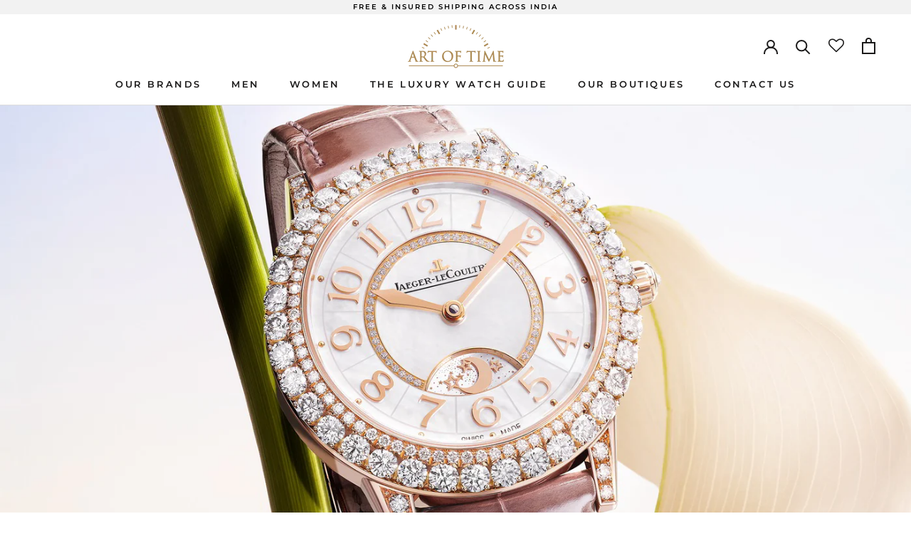

--- FILE ---
content_type: text/html; charset=utf-8
request_url: https://artoftimeindia.com/blogs/whats-new/a-rendez-vous-in-the-air
body_size: 31263
content:
<!doctype html>

<html class="no-js" lang="en">
  <head>
    <script>window.performance && window.performance.mark && window.performance.mark('shopify.content_for_header.start');</script><meta name="facebook-domain-verification" content="w4q0yt2yhw728x0ddiswtf70gjmkv5">
<meta name="google-site-verification" content="pbIHxWJ0XAY4h7p4tc_3YYPrL8okMq31hGojH2oiq9M">
<meta name="google-site-verification" content="pbIHxWJ0XAY4h7p4tc_3YYPrL8okMq31hGojH2oiq9M">
<meta name="google-site-verification" content="aXHRZfb1Wlj-D8Ws9BP3oGl70RLC59Z4aVlcUuJuK78">
<meta id="shopify-digital-wallet" name="shopify-digital-wallet" content="/42093609109/digital_wallets/dialog">
<link rel="alternate" type="application/atom+xml" title="Feed" href="/blogs/whats-new.atom" />
<script async="async" src="/checkouts/internal/preloads.js?locale=en-IN"></script>
<script id="shopify-features" type="application/json">{"accessToken":"57bcfbe16acb3b6ff39b22dc34fe6b9d","betas":["rich-media-storefront-analytics"],"domain":"artoftimeindia.com","predictiveSearch":true,"shopId":42093609109,"locale":"en"}</script>
<script>var Shopify = Shopify || {};
Shopify.shop = "art-of-time-online.myshopify.com";
Shopify.locale = "en";
Shopify.currency = {"active":"INR","rate":"1.0"};
Shopify.country = "IN";
Shopify.theme = {"name":"Baume winter banners","id":158026793196,"schema_name":"Prestige","schema_version":"4.8.0","theme_store_id":855,"role":"main"};
Shopify.theme.handle = "null";
Shopify.theme.style = {"id":null,"handle":null};
Shopify.cdnHost = "artoftimeindia.com/cdn";
Shopify.routes = Shopify.routes || {};
Shopify.routes.root = "/";</script>
<script type="module">!function(o){(o.Shopify=o.Shopify||{}).modules=!0}(window);</script>
<script>!function(o){function n(){var o=[];function n(){o.push(Array.prototype.slice.apply(arguments))}return n.q=o,n}var t=o.Shopify=o.Shopify||{};t.loadFeatures=n(),t.autoloadFeatures=n()}(window);</script>
<script id="shop-js-analytics" type="application/json">{"pageType":"article"}</script>
<script defer="defer" async type="module" src="//artoftimeindia.com/cdn/shopifycloud/shop-js/modules/v2/client.init-shop-cart-sync_BdyHc3Nr.en.esm.js"></script>
<script defer="defer" async type="module" src="//artoftimeindia.com/cdn/shopifycloud/shop-js/modules/v2/chunk.common_Daul8nwZ.esm.js"></script>
<script type="module">
  await import("//artoftimeindia.com/cdn/shopifycloud/shop-js/modules/v2/client.init-shop-cart-sync_BdyHc3Nr.en.esm.js");
await import("//artoftimeindia.com/cdn/shopifycloud/shop-js/modules/v2/chunk.common_Daul8nwZ.esm.js");

  window.Shopify.SignInWithShop?.initShopCartSync?.({"fedCMEnabled":true,"windoidEnabled":true});

</script>
<script>(function() {
  var isLoaded = false;
  function asyncLoad() {
    if (isLoaded) return;
    isLoaded = true;
    var urls = ["https:\/\/cdn.shopify.com\/s\/files\/1\/0683\/1371\/0892\/files\/splmn-shopify-prod-August-31.min.js?v=1693985059\u0026shop=art-of-time-online.myshopify.com","https:\/\/assets.smartwishlist.webmarked.net\/static\/v6\/smartwishlist.js?shop=art-of-time-online.myshopify.com","https:\/\/seo.apps.avada.io\/scripttag\/avada-seo-installed.js?shop=art-of-time-online.myshopify.com","https:\/\/cdn.nfcube.com\/instafeed-4aa3d6022aa2e270a97bd19d1b9d6d03.js?shop=art-of-time-online.myshopify.com","https:\/\/chimpstatic.com\/mcjs-connected\/js\/users\/c889835b693413860d4f1a6b5\/4763228fe1f21a0d285630cb2.js?shop=art-of-time-online.myshopify.com","https:\/\/assets.smartwishlist.webmarked.net\/static\/v6\/reload.js?shop=art-of-time-online.myshopify.com"];
    for (var i = 0; i < urls.length; i++) {
      var s = document.createElement('script');
      s.type = 'text/javascript';
      s.async = true;
      s.src = urls[i];
      var x = document.getElementsByTagName('script')[0];
      x.parentNode.insertBefore(s, x);
    }
  };
  if(window.attachEvent) {
    window.attachEvent('onload', asyncLoad);
  } else {
    window.addEventListener('load', asyncLoad, false);
  }
})();</script>
<script id="__st">var __st={"a":42093609109,"offset":19800,"reqid":"279f5992-d01a-42cd-93fb-a2c598fda9c3-1768948852","pageurl":"artoftimeindia.com\/blogs\/whats-new\/a-rendez-vous-in-the-air","s":"articles-587210686700","u":"05784c57c905","p":"article","rtyp":"article","rid":587210686700};</script>
<script>window.ShopifyPaypalV4VisibilityTracking = true;</script>
<script id="captcha-bootstrap">!function(){'use strict';const t='contact',e='account',n='new_comment',o=[[t,t],['blogs',n],['comments',n],[t,'customer']],c=[[e,'customer_login'],[e,'guest_login'],[e,'recover_customer_password'],[e,'create_customer']],r=t=>t.map((([t,e])=>`form[action*='/${t}']:not([data-nocaptcha='true']) input[name='form_type'][value='${e}']`)).join(','),a=t=>()=>t?[...document.querySelectorAll(t)].map((t=>t.form)):[];function s(){const t=[...o],e=r(t);return a(e)}const i='password',u='form_key',d=['recaptcha-v3-token','g-recaptcha-response','h-captcha-response',i],f=()=>{try{return window.sessionStorage}catch{return}},m='__shopify_v',_=t=>t.elements[u];function p(t,e,n=!1){try{const o=window.sessionStorage,c=JSON.parse(o.getItem(e)),{data:r}=function(t){const{data:e,action:n}=t;return t[m]||n?{data:e,action:n}:{data:t,action:n}}(c);for(const[e,n]of Object.entries(r))t.elements[e]&&(t.elements[e].value=n);n&&o.removeItem(e)}catch(o){console.error('form repopulation failed',{error:o})}}const l='form_type',E='cptcha';function T(t){t.dataset[E]=!0}const w=window,h=w.document,L='Shopify',v='ce_forms',y='captcha';let A=!1;((t,e)=>{const n=(g='f06e6c50-85a8-45c8-87d0-21a2b65856fe',I='https://cdn.shopify.com/shopifycloud/storefront-forms-hcaptcha/ce_storefront_forms_captcha_hcaptcha.v1.5.2.iife.js',D={infoText:'Protected by hCaptcha',privacyText:'Privacy',termsText:'Terms'},(t,e,n)=>{const o=w[L][v],c=o.bindForm;if(c)return c(t,g,e,D).then(n);var r;o.q.push([[t,g,e,D],n]),r=I,A||(h.body.append(Object.assign(h.createElement('script'),{id:'captcha-provider',async:!0,src:r})),A=!0)});var g,I,D;w[L]=w[L]||{},w[L][v]=w[L][v]||{},w[L][v].q=[],w[L][y]=w[L][y]||{},w[L][y].protect=function(t,e){n(t,void 0,e),T(t)},Object.freeze(w[L][y]),function(t,e,n,w,h,L){const[v,y,A,g]=function(t,e,n){const i=e?o:[],u=t?c:[],d=[...i,...u],f=r(d),m=r(i),_=r(d.filter((([t,e])=>n.includes(e))));return[a(f),a(m),a(_),s()]}(w,h,L),I=t=>{const e=t.target;return e instanceof HTMLFormElement?e:e&&e.form},D=t=>v().includes(t);t.addEventListener('submit',(t=>{const e=I(t);if(!e)return;const n=D(e)&&!e.dataset.hcaptchaBound&&!e.dataset.recaptchaBound,o=_(e),c=g().includes(e)&&(!o||!o.value);(n||c)&&t.preventDefault(),c&&!n&&(function(t){try{if(!f())return;!function(t){const e=f();if(!e)return;const n=_(t);if(!n)return;const o=n.value;o&&e.removeItem(o)}(t);const e=Array.from(Array(32),(()=>Math.random().toString(36)[2])).join('');!function(t,e){_(t)||t.append(Object.assign(document.createElement('input'),{type:'hidden',name:u})),t.elements[u].value=e}(t,e),function(t,e){const n=f();if(!n)return;const o=[...t.querySelectorAll(`input[type='${i}']`)].map((({name:t})=>t)),c=[...d,...o],r={};for(const[a,s]of new FormData(t).entries())c.includes(a)||(r[a]=s);n.setItem(e,JSON.stringify({[m]:1,action:t.action,data:r}))}(t,e)}catch(e){console.error('failed to persist form',e)}}(e),e.submit())}));const S=(t,e)=>{t&&!t.dataset[E]&&(n(t,e.some((e=>e===t))),T(t))};for(const o of['focusin','change'])t.addEventListener(o,(t=>{const e=I(t);D(e)&&S(e,y())}));const B=e.get('form_key'),M=e.get(l),P=B&&M;t.addEventListener('DOMContentLoaded',(()=>{const t=y();if(P)for(const e of t)e.elements[l].value===M&&p(e,B);[...new Set([...A(),...v().filter((t=>'true'===t.dataset.shopifyCaptcha))])].forEach((e=>S(e,t)))}))}(h,new URLSearchParams(w.location.search),n,t,e,['guest_login'])})(!0,!0)}();</script>
<script integrity="sha256-4kQ18oKyAcykRKYeNunJcIwy7WH5gtpwJnB7kiuLZ1E=" data-source-attribution="shopify.loadfeatures" defer="defer" src="//artoftimeindia.com/cdn/shopifycloud/storefront/assets/storefront/load_feature-a0a9edcb.js" crossorigin="anonymous"></script>
<script data-source-attribution="shopify.dynamic_checkout.dynamic.init">var Shopify=Shopify||{};Shopify.PaymentButton=Shopify.PaymentButton||{isStorefrontPortableWallets:!0,init:function(){window.Shopify.PaymentButton.init=function(){};var t=document.createElement("script");t.src="https://artoftimeindia.com/cdn/shopifycloud/portable-wallets/latest/portable-wallets.en.js",t.type="module",document.head.appendChild(t)}};
</script>
<script data-source-attribution="shopify.dynamic_checkout.buyer_consent">
  function portableWalletsHideBuyerConsent(e){var t=document.getElementById("shopify-buyer-consent"),n=document.getElementById("shopify-subscription-policy-button");t&&n&&(t.classList.add("hidden"),t.setAttribute("aria-hidden","true"),n.removeEventListener("click",e))}function portableWalletsShowBuyerConsent(e){var t=document.getElementById("shopify-buyer-consent"),n=document.getElementById("shopify-subscription-policy-button");t&&n&&(t.classList.remove("hidden"),t.removeAttribute("aria-hidden"),n.addEventListener("click",e))}window.Shopify?.PaymentButton&&(window.Shopify.PaymentButton.hideBuyerConsent=portableWalletsHideBuyerConsent,window.Shopify.PaymentButton.showBuyerConsent=portableWalletsShowBuyerConsent);
</script>
<script data-source-attribution="shopify.dynamic_checkout.cart.bootstrap">document.addEventListener("DOMContentLoaded",(function(){function t(){return document.querySelector("shopify-accelerated-checkout-cart, shopify-accelerated-checkout")}if(t())Shopify.PaymentButton.init();else{new MutationObserver((function(e,n){t()&&(Shopify.PaymentButton.init(),n.disconnect())})).observe(document.body,{childList:!0,subtree:!0})}}));
</script>

<script>window.performance && window.performance.mark && window.performance.mark('shopify.content_for_header.end');</script>
<!-- Google Tag Manager -->
<script>(function(w,d,s,l,i){w[l]=w[l]||[];w[l].push({'gtm.start':
new Date().getTime(),event:'gtm.js'});var f=d.getElementsByTagName(s)[0],
j=d.createElement(s),dl=l!='dataLayer'?'&l='+l:'';j.async=true;j.src=
'https://www.googletagmanager.com/gtm.js?id='+i+dl;f.parentNode.insertBefore(j,f);
})(window,document,'script','dataLayer','GTM-N29BFR99');</script>
<!-- End Google Tag Manager -->
    <style>
      .Collapsible.Collapsible--large.hide-return {
    display: none;
}
      </style>
    <!-- Added by AVADA SEO Suite -->
    





<meta name="twitter:image" content="http://artoftimeindia.com/cdn/shop/articles/da4bdc84-2022-rdvdazzling-stilllife-16.9_1.jpg?v=1643811057">






    <!-- /Added by AVADA SEO Suite -->
    
    <meta charset="utf-8">
    <meta http-equiv="X-UA-Compatible" content="IE=edge,chrome=1">
    <meta
      name="viewport"
      content="width=device-width, initial-scale=1.0, height=device-height, minimum-scale=1.0, maximum-scale=1.0"
    >
    <meta name="theme-color" content="">

    <!-- Google Tag Manager -->
    <script>
      (function(w,d,s,l,i){w[l]=w[l]||[];w[l].push({'gtm.start':
      new Date().getTime(),event:'gtm.js'});var f=d.getElementsByTagName(s)[0],
      j=d.createElement(s),dl=l!='dataLayer'?'&l='+l:'';j.async=true;j.src=
      'https://www.googletagmanager.com/gtm.js?id='+i+dl;f.parentNode.insertBefore(j,f);
      })(window,document,'script','dataLayer','GTM-NJC6WBG');
    </script>
    <!-- End Google Tag Manager -->
    <!-- Google tag (gtag.js) -->
<script async src="https://www.googletagmanager.com/gtag/js?id=UA-106941413-1"></script>
<script>
  window.dataLayer = window.dataLayer || [];
  function gtag(){dataLayer.push(arguments);}
  gtag('js', new Date());

  gtag('config', 'UA-106941413-1');
</script>

<title>
  A RENDEZ-VOUS IN THE AIR
  
  
   - Art Of Time
</title><meta name="description" content="ESCAPE THROUGH THE SKIES Dream unlimited and let your two worlds blend, eventually, in perfect harmony. Just like fine watchmaking and astronomy. Reach for blue skies, boundless and unconditional. All things truly are possible and available: preciousness, mastery of a craft, sophistication.   SOPHISTICATED AND MODERN T"><!-- Link Swiper's CSS -->
    <link
      rel="stylesheet"
      href="https://cdn.jsdelivr.net/npm/swiper/swiper-bundle.min.css"
    >
    <link rel="canonical" href="https://artoftimeindia.com/blogs/whats-new/a-rendez-vous-in-the-air">
<link rel="preconnect" href="https://fonts.googleapis.com">
<link rel="preconnect" href="https://fonts.gstatic.com" crossorigin>
<link href="https://fonts.googleapis.com/css2?family=Montserrat:wght@400;500&display=swap" rel="stylesheet"><link rel="shortcut icon" href="//artoftimeindia.com/cdn/shop/files/new_favicon_96x.png?v=1613786957" type="image/png"><meta property="og:type" content="article">
  <meta property="og:title" content="A RENDEZ-VOUS IN THE AIR"><meta property="og:image" content="http://artoftimeindia.com/cdn/shop/articles/da4bdc84-2022-rdvdazzling-stilllife-16.9_1.jpg?v=1643811057">
    <meta property="og:image:secure_url" content="https://artoftimeindia.com/cdn/shop/articles/da4bdc84-2022-rdvdazzling-stilllife-16.9_1.jpg?v=1643811057">
    <meta property="og:image:width" content="1920">
    <meta property="og:image:height" content="1080"><meta property="og:description" content="ESCAPE THROUGH THE SKIES Dream unlimited and let your two worlds blend, eventually, in perfect harmony. Just like fine watchmaking and astronomy. Reach for blue skies, boundless and unconditional. All things truly are possible and available: preciousness, mastery of a craft, sophistication.   SOPHISTICATED AND MODERN T"><meta property="og:url" content="https://artoftimeindia.com/blogs/whats-new/a-rendez-vous-in-the-air">
<meta property="og:site_name" content="Art Of Time"><meta name="twitter:card" content="summary"><meta name="twitter:title" content="A RENDEZ-VOUS IN THE AIR">
  <meta name="twitter:description" content="Dream unlimited and let your two worlds blend, eventually, in perfect harmony."><meta name="twitter:image" content="https://artoftimeindia.com/cdn/shop/articles/da4bdc84-2022-rdvdazzling-stilllife-16.9_1_600x600_crop_center.jpg?v=1643811057">
<link rel="stylesheet" href="//artoftimeindia.com/cdn/shop/t/114/assets/theme.scss.css?v=12899864989261384281766046786">

    <script>
      // This allows to expose several variables to the global scope, to be used in scripts
      window.theme = {
        pageType: "article",
        moneyFormat: "₹ {{amount}}",
        moneyWithCurrencyFormat: "₹ {{amount}}",
        productImageSize: "natural",
        searchMode: "product,article,page",
        showPageTransition: true,
        showElementStaggering: true,
        showImageZooming: true
      };

      window.routes = {
        rootUrl: "\/",
        cartUrl: "\/cart",
        cartAddUrl: "\/cart\/add",
        cartChangeUrl: "\/cart\/change",
        searchUrl: "\/search",
        productRecommendationsUrl: "\/recommendations\/products"
      };

      window.languages = {
        cartAddNote: "Special Instructions",
        cartEditNote: "Edit Order Note",
        productImageLoadingError: "This image could not be loaded. Please try to reload the page.",
        productFormAddToCart: "Add to cart",
        productFormUnavailable: "Unavailable",
        productFormSoldOut: "Sold Out",
        shippingEstimatorOneResult: "1 option available:",
        shippingEstimatorMoreResults: "{{count}} options available:",
        shippingEstimatorNoResults: "No shipping could be found"
      };

      window.lazySizesConfig = {
        loadHidden: false,
        hFac: 0.5,
        expFactor: 2,
        ricTimeout: 150,
        lazyClass: 'Image--lazyLoad',
        loadingClass: 'Image--lazyLoading',
        loadedClass: 'Image--lazyLoaded'
      };

      document.documentElement.className = document.documentElement.className.replace('no-js', 'js');
      document.documentElement.style.setProperty('--window-height', window.innerHeight + 'px');

      // We do a quick detection of some features (we could use Modernizr but for so little...)
      (function() {
        document.documentElement.className += ((window.CSS && window.CSS.supports('(position: sticky) or (position: -webkit-sticky)')) ? ' supports-sticky' : ' no-supports-sticky');
        document.documentElement.className += (window.matchMedia('(-moz-touch-enabled: 1), (hover: none)')).matches ? ' no-supports-hover' : ' supports-hover';
      }());
    </script>

    <script src="//artoftimeindia.com/cdn/shop/t/114/assets/lazysizes.min.js?v=174358363404432586981766043296" async></script><script
      src="https://polyfill-fastly.net/v3/polyfill.min.js?unknown=polyfill&features=fetch,Element.prototype.closest,Element.prototype.remove,Element.prototype.classList,Array.prototype.includes,Array.prototype.fill,Object.assign,CustomEvent,IntersectionObserver,IntersectionObserverEntry,URL"
      defer
    ></script>
    <script src="//artoftimeindia.com/cdn/shop/t/114/assets/libs.min.js?v=26178543184394469741766043296" defer></script>
    <script src="//artoftimeindia.com/cdn/shop/t/114/assets/theme.min.js?v=28495471557109698641766043296" defer></script>
    <script src="//artoftimeindia.com/cdn/shop/t/114/assets/custom.js?v=183944157590872491501766043296" defer></script>

    

    
  <script type="application/ld+json">
  {
    "@context": "http://schema.org",
    "@type": "BlogPosting",
    "mainEntityOfPage": "/blogs/whats-new/a-rendez-vous-in-the-air",
    "articleSection": "WHAT'S NEW",
    "keywords": "",
    "headline": "A RENDEZ-VOUS IN THE AIR",
    "description": "Dream unlimited and let your two worlds blend, eventually, in perfect harmony.",
    "dateCreated": "2022-02-02T16:05:01",
    "datePublished": "2022-02-02T19:46:10",
    "dateModified": "2022-02-02T19:46:10",
    "image": {
      "@type": "ImageObject",
      "url": "https://artoftimeindia.com/cdn/shop/articles/da4bdc84-2022-rdvdazzling-stilllife-16.9_1_1024x.jpg?v=1643811057",
      "image": "https://artoftimeindia.com/cdn/shop/articles/da4bdc84-2022-rdvdazzling-stilllife-16.9_1_1024x.jpg?v=1643811057",
      "name": "A RENDEZ-VOUS IN THE AIR",
      "width": "1024",
      "height": "1024"
    },
    "author": {
      "@type": "Person",
      "name": "Shweta Kotian",
      "givenName": "Shweta",
      "familyName": "Kotian"
    },
    "publisher": {
      "@type": "Organization",
      "name": "Art Of Time"
    },
    "commentCount": 0,
    "comment": []
  }
  </script>



  <script type="application/ld+json">
  {
    "@context": "http://schema.org",
    "@type": "BreadcrumbList",
  "itemListElement": [{
      "@type": "ListItem",
      "position": 1,
      "name": "Translation missing: en.general.breadcrumb.home",
      "item": "https://artoftimeindia.com"
    },{
          "@type": "ListItem",
          "position": 2,
          "name": "WHAT'S NEW",
          "item": "https://artoftimeindia.com/blogs/whats-new"
        }, {
          "@type": "ListItem",
          "position": 3,
          "name": "WHAT'S NEW",
          "item": "https://artoftimeindia.com/blogs/whats-new/a-rendez-vous-in-the-air"
        }]
  }
  </script>

    <script src="//ajax.googleapis.com/ajax/libs/jquery/2.2.3/jquery.min.js" type="text/javascript"></script>

    <!-- begin-boost-pfs-filter-css -->
    <link rel="preload stylesheet" href="//artoftimeindia.com/cdn/shop/t/114/assets/boost-pfs-instant-search.scss.css?v=184461736141811600691766043296" as="style"><link href="//artoftimeindia.com/cdn/shop/t/114/assets/boost-pfs-custom.scss.css?v=136574638029467045331766043296" rel="stylesheet" type="text/css" media="all" />
<style data-id="boost-pfs-style" type="text/css">
      .boost-pfs-filter-option-title-text {color: rgba(0,0,0,1);font-size: 11px;font-weight: 500;}

     .boost-pfs-filter-tree-v .boost-pfs-filter-option-title-text:before {border-top-color: rgba(0,0,0,1);}
      .boost-pfs-filter-tree-v .boost-pfs-filter-option.boost-pfs-filter-option-collapsed .boost-pfs-filter-option-title-text:before {border-bottom-color: rgba(0,0,0,1);}
      .boost-pfs-filter-tree-h .boost-pfs-filter-option-title-heading:before {
        border-right-color: rgba(0,0,0,1);
        border-bottom-color: rgba(0,0,0,1);
      }

      .boost-pfs-filter-option-item > button,
      .boost-pfs-filter-tree-v .boost-pfs-filter-refine-by .boost-pfs-filter-refine-by-items .refine-by-item,
      .boost-pfs-filter-refine-by-wrapper-v .boost-pfs-filter-refine-by .boost-pfs-filter-refine-by-items .refine-by-item,
      .boost-pfs-filter-refine-by .boost-pfs-filter-option-title,
      .boost-pfs-filter-refine-by .boost-pfs-filter-refine-by-items .refine-by-item>a,
      .boost-pfs-filter-refine-by>span,
      .boost-pfs-filter-clear,
      .boost-pfs-filter-clear-all{color: rgba(0,0,0,1);font-size: 10px;}
      .boost-pfs-filter-refine-by .boost-pfs-filter-refine-by-items .refine-by-item .boost-pfs-filter-clear:before,
      .boost-pfs-filter-refine-by .boost-pfs-filter-refine-by-items .refine-by-item .boost-pfs-filter-clear:after {
        background: rgba(0,0,0,1);
      }

      .boost-pfs-filter-tree-mobile-button button,
      .boost-pfs-filter-top-sorting-mobile button {}
      .boost-pfs-filter-top-sorting-mobile button>span:after {}
    </style>
    <!-- end-boost-pfs-filter-css -->

    
<script>window.__pagefly_analytics_settings__={"version":2,"visits":14,"dashboardVisits":"2","storefrontPassword":"","acceptGDPR":true,"acceptTracking":false,"planMigrated":true,"klaviyoListKey":"MFNKPU","install_app":"1","create_first_blog_post":"1","pageflyThemeId":117615263893,"publish_first_blog_post":"1","feedbackTriggered":[{"triggeredAt":"2022-04-18T12:39:18.552Z","type":"OLD_USER"}]};</script>
    <style>
        .snow {
          position: fixed;
          height: 100vh;
          width: 100vw;
          z-index: 99;
          pointer-events: none;
          overflow: hidden;
          background-image: url(https://cdn.discordapp.com/attachments/744182992037216260/990023034524033105/snow1.png),url(https://cdn.discordapp.com/attachments/744182992037216260/990023034758922250/snow2.png),url(https://cdn.discordapp.com/attachments/744182992037216260/990023034951827556/snow3.png);
          filter: contrast(0.75);
          animation: snow 20s linear infinite;
      }
    </style>

    
  

<!-- BEGIN app block: shopify://apps/pagefly-page-builder/blocks/app-embed/83e179f7-59a0-4589-8c66-c0dddf959200 -->

<!-- BEGIN app snippet: pagefly-cro-ab-testing-main -->







<script>
  ;(function () {
    const url = new URL(window.location)
    const viewParam = url.searchParams.get('view')
    if (viewParam && viewParam.includes('variant-pf-')) {
      url.searchParams.set('pf_v', viewParam)
      url.searchParams.delete('view')
      window.history.replaceState({}, '', url)
    }
  })()
</script>



<script type='module'>
  
  window.PAGEFLY_CRO = window.PAGEFLY_CRO || {}

  window.PAGEFLY_CRO['data_debug'] = {
    original_template_suffix: "",
    allow_ab_test: false,
    ab_test_start_time: 0,
    ab_test_end_time: 0,
    today_date_time: 1768948852000,
  }
  window.PAGEFLY_CRO['GA4'] = { enabled: false}
</script>

<!-- END app snippet -->








  <script src='https://cdn.shopify.com/extensions/019bb4f9-aed6-78a3-be91-e9d44663e6bf/pagefly-page-builder-215/assets/pagefly-helper.js' defer='defer'></script>

  <script src='https://cdn.shopify.com/extensions/019bb4f9-aed6-78a3-be91-e9d44663e6bf/pagefly-page-builder-215/assets/pagefly-general-helper.js' defer='defer'></script>

  <script src='https://cdn.shopify.com/extensions/019bb4f9-aed6-78a3-be91-e9d44663e6bf/pagefly-page-builder-215/assets/pagefly-snap-slider.js' defer='defer'></script>

  <script src='https://cdn.shopify.com/extensions/019bb4f9-aed6-78a3-be91-e9d44663e6bf/pagefly-page-builder-215/assets/pagefly-slideshow-v3.js' defer='defer'></script>

  <script src='https://cdn.shopify.com/extensions/019bb4f9-aed6-78a3-be91-e9d44663e6bf/pagefly-page-builder-215/assets/pagefly-slideshow-v4.js' defer='defer'></script>

  <script src='https://cdn.shopify.com/extensions/019bb4f9-aed6-78a3-be91-e9d44663e6bf/pagefly-page-builder-215/assets/pagefly-glider.js' defer='defer'></script>

  <script src='https://cdn.shopify.com/extensions/019bb4f9-aed6-78a3-be91-e9d44663e6bf/pagefly-page-builder-215/assets/pagefly-slideshow-v1-v2.js' defer='defer'></script>

  <script src='https://cdn.shopify.com/extensions/019bb4f9-aed6-78a3-be91-e9d44663e6bf/pagefly-page-builder-215/assets/pagefly-product-media.js' defer='defer'></script>

  <script src='https://cdn.shopify.com/extensions/019bb4f9-aed6-78a3-be91-e9d44663e6bf/pagefly-page-builder-215/assets/pagefly-product.js' defer='defer'></script>


<script id='pagefly-helper-data' type='application/json'>
  {
    "page_optimization": {
      "assets_prefetching": false
    },
    "elements_asset_mapper": {
      "Accordion": "https://cdn.shopify.com/extensions/019bb4f9-aed6-78a3-be91-e9d44663e6bf/pagefly-page-builder-215/assets/pagefly-accordion.js",
      "Accordion3": "https://cdn.shopify.com/extensions/019bb4f9-aed6-78a3-be91-e9d44663e6bf/pagefly-page-builder-215/assets/pagefly-accordion3.js",
      "CountDown": "https://cdn.shopify.com/extensions/019bb4f9-aed6-78a3-be91-e9d44663e6bf/pagefly-page-builder-215/assets/pagefly-countdown.js",
      "GMap1": "https://cdn.shopify.com/extensions/019bb4f9-aed6-78a3-be91-e9d44663e6bf/pagefly-page-builder-215/assets/pagefly-gmap.js",
      "GMap2": "https://cdn.shopify.com/extensions/019bb4f9-aed6-78a3-be91-e9d44663e6bf/pagefly-page-builder-215/assets/pagefly-gmap.js",
      "GMapBasicV2": "https://cdn.shopify.com/extensions/019bb4f9-aed6-78a3-be91-e9d44663e6bf/pagefly-page-builder-215/assets/pagefly-gmap.js",
      "GMapAdvancedV2": "https://cdn.shopify.com/extensions/019bb4f9-aed6-78a3-be91-e9d44663e6bf/pagefly-page-builder-215/assets/pagefly-gmap.js",
      "HTML.Video": "https://cdn.shopify.com/extensions/019bb4f9-aed6-78a3-be91-e9d44663e6bf/pagefly-page-builder-215/assets/pagefly-htmlvideo.js",
      "HTML.Video2": "https://cdn.shopify.com/extensions/019bb4f9-aed6-78a3-be91-e9d44663e6bf/pagefly-page-builder-215/assets/pagefly-htmlvideo2.js",
      "HTML.Video3": "https://cdn.shopify.com/extensions/019bb4f9-aed6-78a3-be91-e9d44663e6bf/pagefly-page-builder-215/assets/pagefly-htmlvideo2.js",
      "BackgroundVideo": "https://cdn.shopify.com/extensions/019bb4f9-aed6-78a3-be91-e9d44663e6bf/pagefly-page-builder-215/assets/pagefly-htmlvideo2.js",
      "Instagram": "https://cdn.shopify.com/extensions/019bb4f9-aed6-78a3-be91-e9d44663e6bf/pagefly-page-builder-215/assets/pagefly-instagram.js",
      "Instagram2": "https://cdn.shopify.com/extensions/019bb4f9-aed6-78a3-be91-e9d44663e6bf/pagefly-page-builder-215/assets/pagefly-instagram.js",
      "Insta3": "https://cdn.shopify.com/extensions/019bb4f9-aed6-78a3-be91-e9d44663e6bf/pagefly-page-builder-215/assets/pagefly-instagram3.js",
      "Tabs": "https://cdn.shopify.com/extensions/019bb4f9-aed6-78a3-be91-e9d44663e6bf/pagefly-page-builder-215/assets/pagefly-tab.js",
      "Tabs3": "https://cdn.shopify.com/extensions/019bb4f9-aed6-78a3-be91-e9d44663e6bf/pagefly-page-builder-215/assets/pagefly-tab3.js",
      "ProductBox": "https://cdn.shopify.com/extensions/019bb4f9-aed6-78a3-be91-e9d44663e6bf/pagefly-page-builder-215/assets/pagefly-cart.js",
      "FBPageBox2": "https://cdn.shopify.com/extensions/019bb4f9-aed6-78a3-be91-e9d44663e6bf/pagefly-page-builder-215/assets/pagefly-facebook.js",
      "FBLikeButton2": "https://cdn.shopify.com/extensions/019bb4f9-aed6-78a3-be91-e9d44663e6bf/pagefly-page-builder-215/assets/pagefly-facebook.js",
      "TwitterFeed2": "https://cdn.shopify.com/extensions/019bb4f9-aed6-78a3-be91-e9d44663e6bf/pagefly-page-builder-215/assets/pagefly-twitter.js",
      "Paragraph4": "https://cdn.shopify.com/extensions/019bb4f9-aed6-78a3-be91-e9d44663e6bf/pagefly-page-builder-215/assets/pagefly-paragraph4.js",

      "AliReviews": "https://cdn.shopify.com/extensions/019bb4f9-aed6-78a3-be91-e9d44663e6bf/pagefly-page-builder-215/assets/pagefly-3rd-elements.js",
      "BackInStock": "https://cdn.shopify.com/extensions/019bb4f9-aed6-78a3-be91-e9d44663e6bf/pagefly-page-builder-215/assets/pagefly-3rd-elements.js",
      "GloboBackInStock": "https://cdn.shopify.com/extensions/019bb4f9-aed6-78a3-be91-e9d44663e6bf/pagefly-page-builder-215/assets/pagefly-3rd-elements.js",
      "GrowaveWishlist": "https://cdn.shopify.com/extensions/019bb4f9-aed6-78a3-be91-e9d44663e6bf/pagefly-page-builder-215/assets/pagefly-3rd-elements.js",
      "InfiniteOptionsShopPad": "https://cdn.shopify.com/extensions/019bb4f9-aed6-78a3-be91-e9d44663e6bf/pagefly-page-builder-215/assets/pagefly-3rd-elements.js",
      "InkybayProductPersonalizer": "https://cdn.shopify.com/extensions/019bb4f9-aed6-78a3-be91-e9d44663e6bf/pagefly-page-builder-215/assets/pagefly-3rd-elements.js",
      "LimeSpot": "https://cdn.shopify.com/extensions/019bb4f9-aed6-78a3-be91-e9d44663e6bf/pagefly-page-builder-215/assets/pagefly-3rd-elements.js",
      "Loox": "https://cdn.shopify.com/extensions/019bb4f9-aed6-78a3-be91-e9d44663e6bf/pagefly-page-builder-215/assets/pagefly-3rd-elements.js",
      "Opinew": "https://cdn.shopify.com/extensions/019bb4f9-aed6-78a3-be91-e9d44663e6bf/pagefly-page-builder-215/assets/pagefly-3rd-elements.js",
      "Powr": "https://cdn.shopify.com/extensions/019bb4f9-aed6-78a3-be91-e9d44663e6bf/pagefly-page-builder-215/assets/pagefly-3rd-elements.js",
      "ProductReviews": "https://cdn.shopify.com/extensions/019bb4f9-aed6-78a3-be91-e9d44663e6bf/pagefly-page-builder-215/assets/pagefly-3rd-elements.js",
      "PushOwl": "https://cdn.shopify.com/extensions/019bb4f9-aed6-78a3-be91-e9d44663e6bf/pagefly-page-builder-215/assets/pagefly-3rd-elements.js",
      "ReCharge": "https://cdn.shopify.com/extensions/019bb4f9-aed6-78a3-be91-e9d44663e6bf/pagefly-page-builder-215/assets/pagefly-3rd-elements.js",
      "Rivyo": "https://cdn.shopify.com/extensions/019bb4f9-aed6-78a3-be91-e9d44663e6bf/pagefly-page-builder-215/assets/pagefly-3rd-elements.js",
      "TrackingMore": "https://cdn.shopify.com/extensions/019bb4f9-aed6-78a3-be91-e9d44663e6bf/pagefly-page-builder-215/assets/pagefly-3rd-elements.js",
      "Vitals": "https://cdn.shopify.com/extensions/019bb4f9-aed6-78a3-be91-e9d44663e6bf/pagefly-page-builder-215/assets/pagefly-3rd-elements.js",
      "Wiser": "https://cdn.shopify.com/extensions/019bb4f9-aed6-78a3-be91-e9d44663e6bf/pagefly-page-builder-215/assets/pagefly-3rd-elements.js"
    },
    "custom_elements_mapper": {
      "pf-click-action-element": "https://cdn.shopify.com/extensions/019bb4f9-aed6-78a3-be91-e9d44663e6bf/pagefly-page-builder-215/assets/pagefly-click-action-element.js",
      "pf-dialog-element": "https://cdn.shopify.com/extensions/019bb4f9-aed6-78a3-be91-e9d44663e6bf/pagefly-page-builder-215/assets/pagefly-dialog-element.js"
    }
  }
</script>


<!-- END app block --><!-- BEGIN app block: shopify://apps/hulk-form-builder/blocks/app-embed/b6b8dd14-356b-4725-a4ed-77232212b3c3 --><!-- BEGIN app snippet: hulkapps-formbuilder-theme-ext --><script type="text/javascript">
  
  if (typeof window.formbuilder_customer != "object") {
        window.formbuilder_customer = {}
  }

  window.hulkFormBuilder = {
    form_data: {"form_DcMrcyCBXQOqfhVSpiv0aA":{"uuid":"DcMrcyCBXQOqfhVSpiv0aA","form_name":"Copy of Event Form","form_data":{"div_back_gradient_1":"#fff","div_back_gradient_2":"#fff","back_color":"#fff","form_title":"","form_submit":"Submit","after_submit":"hideAndmessage","after_submit_msg":"\u003cp\u003eThank You\u003c\/p\u003e\n","captcha_enable":"yes","label_style":"blockLabels","input_border_radius":"2","back_type":"transparent","input_back_color":"#fff","input_back_color_hover":"#fff","back_shadow":"none","label_font_clr":"#333333","input_font_clr":"#333333","button_align":"leftBtn","button_clr":"#fff","button_back_clr":"#333333","button_border_radius":"2","form_width":"600px","form_border_size":"2","form_border_clr":"#c7c7c7","form_border_radius":"1","label_font_size":"14","input_font_size":"12","button_font_size":"16","form_padding":"35","input_border_color":"#ccc","input_border_color_hover":"#ccc","btn_border_clr":"#333333","btn_border_size":"1","form_name":"Event Form","":"","form_access_message":"\u003cp\u003ePlease login to access the form\u003cbr\u003eDo not have an account? Create account\u003c\/p\u003e","captcha_honeypot":"no","captcha_version_3_enable":"no","inline_validation":"yes","formElements":[{"Conditions":{},"type":"text","position":0,"label":"Name","placeholder":"Name","required":"yes","page_number":1},{"Conditions":{},"type":"phone","position":1,"label":"Contact Number","placeholder":"Contact Number","phone_validate_field":"no","required":"yes","page_number":1,"default_country_code":"India +91"},{"Conditions":{},"type":"email","position":2,"required":"yes","email_confirm":"yes","label":"Email","placeholder":"Email","page_number":1},{"Conditions":{},"type":"newdate","position":3,"label":"Preferred Date","placeholder":"Preferred Date","disable_future_dates":"no","date_limit":"yes","disable_day":"yes","required":"yes","page_number":1,"minDate":"2025-10-30","maxDate":"2025-11-08"},{"Conditions":{},"type":"select","position":4,"label":"Preferred time slot ","placeholder":"Preferred time slot ","required":"yes","values":"10:00 am - 11:00 am\n1:00 pm - 2:00 pm\n5:00 pm - 6:00 pm","elementCost":{},"page_number":1},{"Conditions":{},"type":"select","position":5,"label":"Interest in watches","placeholder":"Interest in watches","required":"no","values":"Yes\nNo","elementCost":{},"page_number":1},{"Conditions":{},"type":"select","position":6,"label":"Owner of IWC timepiece","placeholder":"Owner of IWC timepiece","required":"no","values":"Yes\nNo","elementCost":{},"page_number":1},{"Conditions":{},"type":"text","position":7,"label":"City of Residence","placeholder":"City of Residence","page_number":1},{"Conditions":{},"type":"checkbox","position":8,"label":"Subscribe to Art Of Time Newsletter","page_number":1},{"Conditions":{"Operator":"ONE"},"type":"select","position":9,"label":"Date Picker","placeholder":"Date Picker","required":"yes","values":"1\/11\/2025\n2\/11\/2025\n3\/11\/2025\n4\/11\/2025\n5\/11\/2025\n6\/11\/2025","elementCost":{},"page_number":1},{"Conditions":{"SelectedElemenet":"Date Picker","SelectedElemenetCount":9,"SelectedValues":["1\/11\/2025"],"SelectedValue":"1\/11\/2025"},"type":"select","position":10,"label":"time slot for 1 nov","placeholder":"time slot for 1 nov","values":"10 am\n1pm","elementCost":{},"page_number":1},{"Conditions":{"SelectedElemenet":"Date Picker","SelectedElemenetCount":9,"SelectedValues":["4\/11\/2025"],"SelectedValue":"4\/11\/2025"},"type":"select","position":11,"label":"time slot for 4 nov","placeholder":"time slot for 4 nov","required":"yes","values":"11am\n2 pm","elementCost":{},"page_number":1}]},"is_spam_form":false,"shop_uuid":"WGBxnYUG3mvG9nPFaoK-Jg","shop_timezone":"Asia\/Kolkata","shop_id":120944,"shop_is_after_submit_enabled":true,"shop_shopify_plan":"professional","shop_shopify_domain":"art-of-time-online.myshopify.com","shop_remove_watermark":false,"shop_created_at":"2024-11-12T03:45:40.012-06:00"},"form_dEqYSDIVACDUu5UH6ANWnQ":{"uuid":"dEqYSDIVACDUu5UH6ANWnQ","form_name":"Event Form","form_data":{"div_back_gradient_1":"#fff","div_back_gradient_2":"#fff","back_color":"#fff","form_title":"","form_submit":"Submit","after_submit":"hideAndmessage","after_submit_msg":"\u003cp\u003eThank You\u003c\/p\u003e\n","captcha_enable":"yes","label_style":"blockLabels","input_border_radius":"2","back_type":"transparent","input_back_color":"#fff","input_back_color_hover":"#fff","back_shadow":"none","label_font_clr":"#333333","input_font_clr":"#333333","button_align":"leftBtn","button_clr":"#fff","button_back_clr":"#333333","button_border_radius":"2","form_width":"600px","form_border_size":"2","form_border_clr":"#c7c7c7","form_border_radius":"1","label_font_size":"14","input_font_size":"12","button_font_size":"16","form_padding":"35","input_border_color":"#ccc","input_border_color_hover":"#ccc","btn_border_clr":"#333333","btn_border_size":"1","form_name":"Event Form","":"","form_access_message":"\u003cp\u003ePlease login to access the form\u003cbr\u003eDo not have an account? Create account\u003c\/p\u003e","captcha_honeypot":"no","captcha_version_3_enable":"no","inline_validation":"yes","formElements":[{"Conditions":{},"type":"text","position":0,"label":"Name","placeholder":"Name","required":"yes","page_number":1},{"Conditions":{},"type":"phone","position":1,"label":"Contact Number","placeholder":"Contact Number","phone_validate_field":"no","required":"yes","page_number":1,"default_country_code":"India +91"},{"Conditions":{},"type":"email","position":2,"required":"yes","email_confirm":"yes","label":"Email","placeholder":"Email","page_number":1},{"Conditions":{"Operator":"ONE"},"type":"select","position":3,"label":"Date Picker","placeholder":"Date Picker","required":"yes","values":"1\/11\/2025\n4\/11\/2025","elementCost":{},"page_number":1},{"Conditions":{"SelectedElemenet":"Date Picker","SelectedElemenetCount":3,"SelectedValues":["1\/11\/2025"],"SelectedValue":"1\/11\/2025"},"type":"select","position":4,"label":"Time Slot for 1\/11\/2025","placeholder":"Time Slot for 1\/11\/2025","values":"10 AM\n1 PM","elementCost":{},"page_number":1},{"Conditions":{"SelectedElemenet":"Date Picker","SelectedElemenetCount":3,"SelectedValues":["4\/11\/2025"],"SelectedValue":"4\/11\/2025"},"type":"select","position":5,"label":"Time Slot for 4\/11\/2025","placeholder":"Time Slot for 4\/11\/2025","required":"yes","values":"11 AM\n2 PM","elementCost":{},"page_number":1},{"Conditions":{},"type":"select","position":6,"label":"Interest in watches","placeholder":"Interest in watches","values":"Yes\nNo","elementCost":{},"page_number":1},{"Conditions":{},"type":"select","position":7,"label":"Owner of IWC timepiece","values":"Yes\nNo","elementCost":{},"placeholder":"Owner of IWC timepiece","page_number":1},{"Conditions":{},"type":"checkbox","position":8,"label":"Subscribe to Art Of Time Newsletter","result_in_yes_no":"yes","page_number":1}]},"is_spam_form":false,"shop_uuid":"WGBxnYUG3mvG9nPFaoK-Jg","shop_timezone":"Asia\/Kolkata","shop_id":120944,"shop_is_after_submit_enabled":true,"shop_shopify_plan":"professional","shop_shopify_domain":"art-of-time-online.myshopify.com","shop_remove_watermark":false,"shop_created_at":"2024-11-12T03:45:40.012-06:00"}},
    shop_data: {"shop_WGBxnYUG3mvG9nPFaoK-Jg":{"shop_uuid":"WGBxnYUG3mvG9nPFaoK-Jg","shop_timezone":"Asia\/Kolkata","shop_id":120944,"shop_is_after_submit_enabled":true,"shop_shopify_plan":"Shopify","shop_shopify_domain":"art-of-time-online.myshopify.com","shop_created_at":"2024-11-12T03:45:40.012-06:00","is_skip_metafield":false,"shop_deleted":false,"shop_disabled":false}},
    settings_data: {"shop_settings":{"shop_customise_msgs":[],"default_customise_msgs":{"is_required":"is required","thank_you":"Thank you! The form was submitted successfully.","processing":"Processing...","valid_data":"Please provide valid data","valid_email":"Provide valid email format","valid_tags":"HTML Tags are not allowed","valid_phone":"Provide valid phone number","valid_captcha":"Please provide valid captcha response","valid_url":"Provide valid URL","only_number_alloud":"Provide valid number in","number_less":"must be less than","number_more":"must be more than","image_must_less":"Image must be less than 20MB","image_number":"Images allowed","image_extension":"Invalid extension! Please provide image file","error_image_upload":"Error in image upload. Please try again.","error_file_upload":"Error in file upload. Please try again.","your_response":"Your response","error_form_submit":"Error occur.Please try again after sometime.","email_submitted":"Form with this email is already submitted","invalid_email_by_zerobounce":"The email address you entered appears to be invalid. Please check it and try again.","download_file":"Download file","card_details_invalid":"Your card details are invalid","card_details":"Card details","please_enter_card_details":"Please enter card details","card_number":"Card number","exp_mm":"Exp MM","exp_yy":"Exp YY","crd_cvc":"CVV","payment_value":"Payment amount","please_enter_payment_amount":"Please enter payment amount","address1":"Address line 1","address2":"Address line 2","city":"City","province":"Province","zipcode":"Zip code","country":"Country","blocked_domain":"This form does not accept addresses from","file_must_less":"File must be less than 20MB","file_extension":"Invalid extension! Please provide file","only_file_number_alloud":"files allowed","previous":"Previous","next":"Next","must_have_a_input":"Please enter at least one field.","please_enter_required_data":"Please enter required data","atleast_one_special_char":"Include at least one special character","atleast_one_lowercase_char":"Include at least one lowercase character","atleast_one_uppercase_char":"Include at least one uppercase character","atleast_one_number":"Include at least one number","must_have_8_chars":"Must have 8 characters long","be_between_8_and_12_chars":"Be between 8 and 12 characters long","please_select":"Please Select","phone_submitted":"Form with this phone number is already submitted","user_res_parse_error":"Error while submitting the form","valid_same_values":"values must be same","product_choice_clear_selection":"Clear Selection","picture_choice_clear_selection":"Clear Selection","remove_all_for_file_image_upload":"Remove All","invalid_file_type_for_image_upload":"You can't upload files of this type.","invalid_file_type_for_signature_upload":"You can't upload files of this type.","max_files_exceeded_for_file_upload":"You can not upload any more files.","max_files_exceeded_for_image_upload":"You can not upload any more files.","file_already_exist":"File already uploaded","max_limit_exceed":"You have added the maximum number of text fields.","cancel_upload_for_file_upload":"Cancel upload","cancel_upload_for_image_upload":"Cancel upload","cancel_upload_for_signature_upload":"Cancel upload"},"shop_blocked_domains":[]}},
    features_data: {"shop_plan_features":{"shop_plan_features":["unlimited-forms","full-design-customization","export-form-submissions","multiple-recipients-for-form-submissions","multiple-admin-notifications","enable-captcha","unlimited-file-uploads","save-submitted-form-data","set-auto-response-message","conditional-logic","form-banner","save-as-draft-facility","include-user-response-in-admin-email","disable-form-submission","mail-platform-integration","stripe-payment-integration","pre-built-templates","create-customer-account-on-shopify","google-analytics-3-by-tracking-id","facebook-pixel-id","bing-uet-pixel-id","advanced-js","advanced-css","api-available","customize-form-message","hidden-field","restrict-from-submissions-per-one-user","utm-tracking","ratings","privacy-notices","heading","paragraph","shopify-flow-trigger","domain-setup","block-domain","address","html-code","form-schedule","after-submit-script","customize-form-scrolling","on-form-submission-record-the-referrer-url","password","duplicate-the-forms","include-user-response-in-auto-responder-email","elements-add-ons","admin-and-auto-responder-email-with-tokens","email-export","premium-support","google-analytics-4-by-measurement-id","google-ads-for-tracking-conversion","validation-field","file-upload","load_form_as_popup","advanced_conditional_logic"]}},
    shop: null,
    shop_id: null,
    plan_features: null,
    validateDoubleQuotes: false,
    assets: {
      extraFunctions: "https://cdn.shopify.com/extensions/019bb5ee-ec40-7527-955d-c1b8751eb060/form-builder-by-hulkapps-50/assets/extra-functions.js",
      extraStyles: "https://cdn.shopify.com/extensions/019bb5ee-ec40-7527-955d-c1b8751eb060/form-builder-by-hulkapps-50/assets/extra-styles.css",
      bootstrapStyles: "https://cdn.shopify.com/extensions/019bb5ee-ec40-7527-955d-c1b8751eb060/form-builder-by-hulkapps-50/assets/theme-app-extension-bootstrap.css"
    },
    translations: {
      htmlTagNotAllowed: "HTML Tags are not allowed",
      sqlQueryNotAllowed: "SQL Queries are not allowed",
      doubleQuoteNotAllowed: "Double quotes are not allowed",
      vorwerkHttpWwwNotAllowed: "The words \u0026#39;http\u0026#39; and \u0026#39;www\u0026#39; are not allowed. Please remove them and try again.",
      maxTextFieldsReached: "You have added the maximum number of text fields.",
      avoidNegativeWords: "Avoid negative words: Don\u0026#39;t use negative words in your contact message.",
      customDesignOnly: "This form is for custom designs requests. For general inquiries please contact our team at info@stagheaddesigns.com",
      zerobounceApiErrorMsg: "We couldn\u0026#39;t verify your email due to a technical issue. Please try again later.",
    }

  }

  

  window.FbThemeAppExtSettingsHash = {}
  
</script><!-- END app snippet --><!-- END app block --><script src="https://cdn.shopify.com/extensions/019bb5ee-ec40-7527-955d-c1b8751eb060/form-builder-by-hulkapps-50/assets/form-builder-script.js" type="text/javascript" defer="defer"></script>
<link href="https://monorail-edge.shopifysvc.com" rel="dns-prefetch">
<script>(function(){if ("sendBeacon" in navigator && "performance" in window) {try {var session_token_from_headers = performance.getEntriesByType('navigation')[0].serverTiming.find(x => x.name == '_s').description;} catch {var session_token_from_headers = undefined;}var session_cookie_matches = document.cookie.match(/_shopify_s=([^;]*)/);var session_token_from_cookie = session_cookie_matches && session_cookie_matches.length === 2 ? session_cookie_matches[1] : "";var session_token = session_token_from_headers || session_token_from_cookie || "";function handle_abandonment_event(e) {var entries = performance.getEntries().filter(function(entry) {return /monorail-edge.shopifysvc.com/.test(entry.name);});if (!window.abandonment_tracked && entries.length === 0) {window.abandonment_tracked = true;var currentMs = Date.now();var navigation_start = performance.timing.navigationStart;var payload = {shop_id: 42093609109,url: window.location.href,navigation_start,duration: currentMs - navigation_start,session_token,page_type: "article"};window.navigator.sendBeacon("https://monorail-edge.shopifysvc.com/v1/produce", JSON.stringify({schema_id: "online_store_buyer_site_abandonment/1.1",payload: payload,metadata: {event_created_at_ms: currentMs,event_sent_at_ms: currentMs}}));}}window.addEventListener('pagehide', handle_abandonment_event);}}());</script>
<script id="web-pixels-manager-setup">(function e(e,d,r,n,o){if(void 0===o&&(o={}),!Boolean(null===(a=null===(i=window.Shopify)||void 0===i?void 0:i.analytics)||void 0===a?void 0:a.replayQueue)){var i,a;window.Shopify=window.Shopify||{};var t=window.Shopify;t.analytics=t.analytics||{};var s=t.analytics;s.replayQueue=[],s.publish=function(e,d,r){return s.replayQueue.push([e,d,r]),!0};try{self.performance.mark("wpm:start")}catch(e){}var l=function(){var e={modern:/Edge?\/(1{2}[4-9]|1[2-9]\d|[2-9]\d{2}|\d{4,})\.\d+(\.\d+|)|Firefox\/(1{2}[4-9]|1[2-9]\d|[2-9]\d{2}|\d{4,})\.\d+(\.\d+|)|Chrom(ium|e)\/(9{2}|\d{3,})\.\d+(\.\d+|)|(Maci|X1{2}).+ Version\/(15\.\d+|(1[6-9]|[2-9]\d|\d{3,})\.\d+)([,.]\d+|)( \(\w+\)|)( Mobile\/\w+|) Safari\/|Chrome.+OPR\/(9{2}|\d{3,})\.\d+\.\d+|(CPU[ +]OS|iPhone[ +]OS|CPU[ +]iPhone|CPU IPhone OS|CPU iPad OS)[ +]+(15[._]\d+|(1[6-9]|[2-9]\d|\d{3,})[._]\d+)([._]\d+|)|Android:?[ /-](13[3-9]|1[4-9]\d|[2-9]\d{2}|\d{4,})(\.\d+|)(\.\d+|)|Android.+Firefox\/(13[5-9]|1[4-9]\d|[2-9]\d{2}|\d{4,})\.\d+(\.\d+|)|Android.+Chrom(ium|e)\/(13[3-9]|1[4-9]\d|[2-9]\d{2}|\d{4,})\.\d+(\.\d+|)|SamsungBrowser\/([2-9]\d|\d{3,})\.\d+/,legacy:/Edge?\/(1[6-9]|[2-9]\d|\d{3,})\.\d+(\.\d+|)|Firefox\/(5[4-9]|[6-9]\d|\d{3,})\.\d+(\.\d+|)|Chrom(ium|e)\/(5[1-9]|[6-9]\d|\d{3,})\.\d+(\.\d+|)([\d.]+$|.*Safari\/(?![\d.]+ Edge\/[\d.]+$))|(Maci|X1{2}).+ Version\/(10\.\d+|(1[1-9]|[2-9]\d|\d{3,})\.\d+)([,.]\d+|)( \(\w+\)|)( Mobile\/\w+|) Safari\/|Chrome.+OPR\/(3[89]|[4-9]\d|\d{3,})\.\d+\.\d+|(CPU[ +]OS|iPhone[ +]OS|CPU[ +]iPhone|CPU IPhone OS|CPU iPad OS)[ +]+(10[._]\d+|(1[1-9]|[2-9]\d|\d{3,})[._]\d+)([._]\d+|)|Android:?[ /-](13[3-9]|1[4-9]\d|[2-9]\d{2}|\d{4,})(\.\d+|)(\.\d+|)|Mobile Safari.+OPR\/([89]\d|\d{3,})\.\d+\.\d+|Android.+Firefox\/(13[5-9]|1[4-9]\d|[2-9]\d{2}|\d{4,})\.\d+(\.\d+|)|Android.+Chrom(ium|e)\/(13[3-9]|1[4-9]\d|[2-9]\d{2}|\d{4,})\.\d+(\.\d+|)|Android.+(UC? ?Browser|UCWEB|U3)[ /]?(15\.([5-9]|\d{2,})|(1[6-9]|[2-9]\d|\d{3,})\.\d+)\.\d+|SamsungBrowser\/(5\.\d+|([6-9]|\d{2,})\.\d+)|Android.+MQ{2}Browser\/(14(\.(9|\d{2,})|)|(1[5-9]|[2-9]\d|\d{3,})(\.\d+|))(\.\d+|)|K[Aa][Ii]OS\/(3\.\d+|([4-9]|\d{2,})\.\d+)(\.\d+|)/},d=e.modern,r=e.legacy,n=navigator.userAgent;return n.match(d)?"modern":n.match(r)?"legacy":"unknown"}(),u="modern"===l?"modern":"legacy",c=(null!=n?n:{modern:"",legacy:""})[u],f=function(e){return[e.baseUrl,"/wpm","/b",e.hashVersion,"modern"===e.buildTarget?"m":"l",".js"].join("")}({baseUrl:d,hashVersion:r,buildTarget:u}),m=function(e){var d=e.version,r=e.bundleTarget,n=e.surface,o=e.pageUrl,i=e.monorailEndpoint;return{emit:function(e){var a=e.status,t=e.errorMsg,s=(new Date).getTime(),l=JSON.stringify({metadata:{event_sent_at_ms:s},events:[{schema_id:"web_pixels_manager_load/3.1",payload:{version:d,bundle_target:r,page_url:o,status:a,surface:n,error_msg:t},metadata:{event_created_at_ms:s}}]});if(!i)return console&&console.warn&&console.warn("[Web Pixels Manager] No Monorail endpoint provided, skipping logging."),!1;try{return self.navigator.sendBeacon.bind(self.navigator)(i,l)}catch(e){}var u=new XMLHttpRequest;try{return u.open("POST",i,!0),u.setRequestHeader("Content-Type","text/plain"),u.send(l),!0}catch(e){return console&&console.warn&&console.warn("[Web Pixels Manager] Got an unhandled error while logging to Monorail."),!1}}}}({version:r,bundleTarget:l,surface:e.surface,pageUrl:self.location.href,monorailEndpoint:e.monorailEndpoint});try{o.browserTarget=l,function(e){var d=e.src,r=e.async,n=void 0===r||r,o=e.onload,i=e.onerror,a=e.sri,t=e.scriptDataAttributes,s=void 0===t?{}:t,l=document.createElement("script"),u=document.querySelector("head"),c=document.querySelector("body");if(l.async=n,l.src=d,a&&(l.integrity=a,l.crossOrigin="anonymous"),s)for(var f in s)if(Object.prototype.hasOwnProperty.call(s,f))try{l.dataset[f]=s[f]}catch(e){}if(o&&l.addEventListener("load",o),i&&l.addEventListener("error",i),u)u.appendChild(l);else{if(!c)throw new Error("Did not find a head or body element to append the script");c.appendChild(l)}}({src:f,async:!0,onload:function(){if(!function(){var e,d;return Boolean(null===(d=null===(e=window.Shopify)||void 0===e?void 0:e.analytics)||void 0===d?void 0:d.initialized)}()){var d=window.webPixelsManager.init(e)||void 0;if(d){var r=window.Shopify.analytics;r.replayQueue.forEach((function(e){var r=e[0],n=e[1],o=e[2];d.publishCustomEvent(r,n,o)})),r.replayQueue=[],r.publish=d.publishCustomEvent,r.visitor=d.visitor,r.initialized=!0}}},onerror:function(){return m.emit({status:"failed",errorMsg:"".concat(f," has failed to load")})},sri:function(e){var d=/^sha384-[A-Za-z0-9+/=]+$/;return"string"==typeof e&&d.test(e)}(c)?c:"",scriptDataAttributes:o}),m.emit({status:"loading"})}catch(e){m.emit({status:"failed",errorMsg:(null==e?void 0:e.message)||"Unknown error"})}}})({shopId: 42093609109,storefrontBaseUrl: "https://artoftimeindia.com",extensionsBaseUrl: "https://extensions.shopifycdn.com/cdn/shopifycloud/web-pixels-manager",monorailEndpoint: "https://monorail-edge.shopifysvc.com/unstable/produce_batch",surface: "storefront-renderer",enabledBetaFlags: ["2dca8a86"],webPixelsConfigList: [{"id":"781713644","configuration":"{\"accountID\":\"123456789\"}","eventPayloadVersion":"v1","runtimeContext":"STRICT","scriptVersion":"28a7053038cb41ef70018bc1c861b8e6","type":"APP","apiClientId":1513135,"privacyPurposes":["ANALYTICS","MARKETING","SALE_OF_DATA"],"dataSharingAdjustments":{"protectedCustomerApprovalScopes":["read_customer_address","read_customer_email","read_customer_name","read_customer_personal_data","read_customer_phone"]}},{"id":"522256620","configuration":"{\"config\":\"{\\\"google_tag_ids\\\":[\\\"G-JQE9WGCWCN\\\",\\\"GT-T5P8QBK\\\"],\\\"target_country\\\":\\\"IN\\\",\\\"gtag_events\\\":[{\\\"type\\\":\\\"search\\\",\\\"action_label\\\":\\\"G-JQE9WGCWCN\\\"},{\\\"type\\\":\\\"begin_checkout\\\",\\\"action_label\\\":\\\"G-JQE9WGCWCN\\\"},{\\\"type\\\":\\\"view_item\\\",\\\"action_label\\\":[\\\"G-JQE9WGCWCN\\\",\\\"MC-7FGVB49VLS\\\"]},{\\\"type\\\":\\\"purchase\\\",\\\"action_label\\\":[\\\"G-JQE9WGCWCN\\\",\\\"MC-7FGVB49VLS\\\"]},{\\\"type\\\":\\\"page_view\\\",\\\"action_label\\\":[\\\"G-JQE9WGCWCN\\\",\\\"MC-7FGVB49VLS\\\"]},{\\\"type\\\":\\\"add_payment_info\\\",\\\"action_label\\\":\\\"G-JQE9WGCWCN\\\"},{\\\"type\\\":\\\"add_to_cart\\\",\\\"action_label\\\":\\\"G-JQE9WGCWCN\\\"}],\\\"enable_monitoring_mode\\\":false}\"}","eventPayloadVersion":"v1","runtimeContext":"OPEN","scriptVersion":"b2a88bafab3e21179ed38636efcd8a93","type":"APP","apiClientId":1780363,"privacyPurposes":[],"dataSharingAdjustments":{"protectedCustomerApprovalScopes":["read_customer_address","read_customer_email","read_customer_name","read_customer_personal_data","read_customer_phone"]}},{"id":"156434668","configuration":"{\"pixel_id\":\"1008554013408012\",\"pixel_type\":\"facebook_pixel\",\"metaapp_system_user_token\":\"-\"}","eventPayloadVersion":"v1","runtimeContext":"OPEN","scriptVersion":"ca16bc87fe92b6042fbaa3acc2fbdaa6","type":"APP","apiClientId":2329312,"privacyPurposes":["ANALYTICS","MARKETING","SALE_OF_DATA"],"dataSharingAdjustments":{"protectedCustomerApprovalScopes":["read_customer_address","read_customer_email","read_customer_name","read_customer_personal_data","read_customer_phone"]}},{"id":"shopify-app-pixel","configuration":"{}","eventPayloadVersion":"v1","runtimeContext":"STRICT","scriptVersion":"0450","apiClientId":"shopify-pixel","type":"APP","privacyPurposes":["ANALYTICS","MARKETING"]},{"id":"shopify-custom-pixel","eventPayloadVersion":"v1","runtimeContext":"LAX","scriptVersion":"0450","apiClientId":"shopify-pixel","type":"CUSTOM","privacyPurposes":["ANALYTICS","MARKETING"]}],isMerchantRequest: false,initData: {"shop":{"name":"Art Of Time","paymentSettings":{"currencyCode":"INR"},"myshopifyDomain":"art-of-time-online.myshopify.com","countryCode":"IN","storefrontUrl":"https:\/\/artoftimeindia.com"},"customer":null,"cart":null,"checkout":null,"productVariants":[],"purchasingCompany":null},},"https://artoftimeindia.com/cdn","fcfee988w5aeb613cpc8e4bc33m6693e112",{"modern":"","legacy":""},{"shopId":"42093609109","storefrontBaseUrl":"https:\/\/artoftimeindia.com","extensionBaseUrl":"https:\/\/extensions.shopifycdn.com\/cdn\/shopifycloud\/web-pixels-manager","surface":"storefront-renderer","enabledBetaFlags":"[\"2dca8a86\"]","isMerchantRequest":"false","hashVersion":"fcfee988w5aeb613cpc8e4bc33m6693e112","publish":"custom","events":"[[\"page_viewed\",{}]]"});</script><script>
  window.ShopifyAnalytics = window.ShopifyAnalytics || {};
  window.ShopifyAnalytics.meta = window.ShopifyAnalytics.meta || {};
  window.ShopifyAnalytics.meta.currency = 'INR';
  var meta = {"page":{"pageType":"article","resourceType":"article","resourceId":587210686700,"requestId":"279f5992-d01a-42cd-93fb-a2c598fda9c3-1768948852"}};
  for (var attr in meta) {
    window.ShopifyAnalytics.meta[attr] = meta[attr];
  }
</script>
<script class="analytics">
  (function () {
    var customDocumentWrite = function(content) {
      var jquery = null;

      if (window.jQuery) {
        jquery = window.jQuery;
      } else if (window.Checkout && window.Checkout.$) {
        jquery = window.Checkout.$;
      }

      if (jquery) {
        jquery('body').append(content);
      }
    };

    var hasLoggedConversion = function(token) {
      if (token) {
        return document.cookie.indexOf('loggedConversion=' + token) !== -1;
      }
      return false;
    }

    var setCookieIfConversion = function(token) {
      if (token) {
        var twoMonthsFromNow = new Date(Date.now());
        twoMonthsFromNow.setMonth(twoMonthsFromNow.getMonth() + 2);

        document.cookie = 'loggedConversion=' + token + '; expires=' + twoMonthsFromNow;
      }
    }

    var trekkie = window.ShopifyAnalytics.lib = window.trekkie = window.trekkie || [];
    if (trekkie.integrations) {
      return;
    }
    trekkie.methods = [
      'identify',
      'page',
      'ready',
      'track',
      'trackForm',
      'trackLink'
    ];
    trekkie.factory = function(method) {
      return function() {
        var args = Array.prototype.slice.call(arguments);
        args.unshift(method);
        trekkie.push(args);
        return trekkie;
      };
    };
    for (var i = 0; i < trekkie.methods.length; i++) {
      var key = trekkie.methods[i];
      trekkie[key] = trekkie.factory(key);
    }
    trekkie.load = function(config) {
      trekkie.config = config || {};
      trekkie.config.initialDocumentCookie = document.cookie;
      var first = document.getElementsByTagName('script')[0];
      var script = document.createElement('script');
      script.type = 'text/javascript';
      script.onerror = function(e) {
        var scriptFallback = document.createElement('script');
        scriptFallback.type = 'text/javascript';
        scriptFallback.onerror = function(error) {
                var Monorail = {
      produce: function produce(monorailDomain, schemaId, payload) {
        var currentMs = new Date().getTime();
        var event = {
          schema_id: schemaId,
          payload: payload,
          metadata: {
            event_created_at_ms: currentMs,
            event_sent_at_ms: currentMs
          }
        };
        return Monorail.sendRequest("https://" + monorailDomain + "/v1/produce", JSON.stringify(event));
      },
      sendRequest: function sendRequest(endpointUrl, payload) {
        // Try the sendBeacon API
        if (window && window.navigator && typeof window.navigator.sendBeacon === 'function' && typeof window.Blob === 'function' && !Monorail.isIos12()) {
          var blobData = new window.Blob([payload], {
            type: 'text/plain'
          });

          if (window.navigator.sendBeacon(endpointUrl, blobData)) {
            return true;
          } // sendBeacon was not successful

        } // XHR beacon

        var xhr = new XMLHttpRequest();

        try {
          xhr.open('POST', endpointUrl);
          xhr.setRequestHeader('Content-Type', 'text/plain');
          xhr.send(payload);
        } catch (e) {
          console.log(e);
        }

        return false;
      },
      isIos12: function isIos12() {
        return window.navigator.userAgent.lastIndexOf('iPhone; CPU iPhone OS 12_') !== -1 || window.navigator.userAgent.lastIndexOf('iPad; CPU OS 12_') !== -1;
      }
    };
    Monorail.produce('monorail-edge.shopifysvc.com',
      'trekkie_storefront_load_errors/1.1',
      {shop_id: 42093609109,
      theme_id: 158026793196,
      app_name: "storefront",
      context_url: window.location.href,
      source_url: "//artoftimeindia.com/cdn/s/trekkie.storefront.cd680fe47e6c39ca5d5df5f0a32d569bc48c0f27.min.js"});

        };
        scriptFallback.async = true;
        scriptFallback.src = '//artoftimeindia.com/cdn/s/trekkie.storefront.cd680fe47e6c39ca5d5df5f0a32d569bc48c0f27.min.js';
        first.parentNode.insertBefore(scriptFallback, first);
      };
      script.async = true;
      script.src = '//artoftimeindia.com/cdn/s/trekkie.storefront.cd680fe47e6c39ca5d5df5f0a32d569bc48c0f27.min.js';
      first.parentNode.insertBefore(script, first);
    };
    trekkie.load(
      {"Trekkie":{"appName":"storefront","development":false,"defaultAttributes":{"shopId":42093609109,"isMerchantRequest":null,"themeId":158026793196,"themeCityHash":"10943231408381346055","contentLanguage":"en","currency":"INR","eventMetadataId":"a90cfdb8-59b7-4e43-bc65-cef66e23ec28"},"isServerSideCookieWritingEnabled":true,"monorailRegion":"shop_domain","enabledBetaFlags":["65f19447"]},"Session Attribution":{},"S2S":{"facebookCapiEnabled":true,"source":"trekkie-storefront-renderer","apiClientId":580111}}
    );

    var loaded = false;
    trekkie.ready(function() {
      if (loaded) return;
      loaded = true;

      window.ShopifyAnalytics.lib = window.trekkie;

      var originalDocumentWrite = document.write;
      document.write = customDocumentWrite;
      try { window.ShopifyAnalytics.merchantGoogleAnalytics.call(this); } catch(error) {};
      document.write = originalDocumentWrite;

      window.ShopifyAnalytics.lib.page(null,{"pageType":"article","resourceType":"article","resourceId":587210686700,"requestId":"279f5992-d01a-42cd-93fb-a2c598fda9c3-1768948852","shopifyEmitted":true});

      var match = window.location.pathname.match(/checkouts\/(.+)\/(thank_you|post_purchase)/)
      var token = match? match[1]: undefined;
      if (!hasLoggedConversion(token)) {
        setCookieIfConversion(token);
        
      }
    });


        var eventsListenerScript = document.createElement('script');
        eventsListenerScript.async = true;
        eventsListenerScript.src = "//artoftimeindia.com/cdn/shopifycloud/storefront/assets/shop_events_listener-3da45d37.js";
        document.getElementsByTagName('head')[0].appendChild(eventsListenerScript);

})();</script>
  <script>
  if (!window.ga || (window.ga && typeof window.ga !== 'function')) {
    window.ga = function ga() {
      (window.ga.q = window.ga.q || []).push(arguments);
      if (window.Shopify && window.Shopify.analytics && typeof window.Shopify.analytics.publish === 'function') {
        window.Shopify.analytics.publish("ga_stub_called", {}, {sendTo: "google_osp_migration"});
      }
      console.error("Shopify's Google Analytics stub called with:", Array.from(arguments), "\nSee https://help.shopify.com/manual/promoting-marketing/pixels/pixel-migration#google for more information.");
    };
    if (window.Shopify && window.Shopify.analytics && typeof window.Shopify.analytics.publish === 'function') {
      window.Shopify.analytics.publish("ga_stub_initialized", {}, {sendTo: "google_osp_migration"});
    }
  }
</script>
<script
  defer
  src="https://artoftimeindia.com/cdn/shopifycloud/perf-kit/shopify-perf-kit-3.0.4.min.js"
  data-application="storefront-renderer"
  data-shop-id="42093609109"
  data-render-region="gcp-us-central1"
  data-page-type="article"
  data-theme-instance-id="158026793196"
  data-theme-name="Prestige"
  data-theme-version="4.8.0"
  data-monorail-region="shop_domain"
  data-resource-timing-sampling-rate="10"
  data-shs="true"
  data-shs-beacon="true"
  data-shs-export-with-fetch="true"
  data-shs-logs-sample-rate="1"
  data-shs-beacon-endpoint="https://artoftimeindia.com/api/collect"
></script>
</head>

  <body class="prestige--v4  template-article ">
    <!-- Google Tag Manager (noscript) -->
<noscript><iframe src="https://www.googletagmanager.com/ns.html?id=GTM-N29BFR99"
height="0" width="0" style="display:none;visibility:hidden"></iframe></noscript>
<!-- End Google Tag Manager (noscript) -->
<!-- <style>
    /* General styles to avoid overflow */
    body {
        margin: 0;
        padding: 0 !important;
        height: 100%;
        overflow-x: hidden;
        position: relative;
    }

    /* Mouse-following particle style */
    .mouse-particle {
        position: absolute;
        pointer-events: none;
        z-index: 9999;
        width: 6px;
        height: 6px;
        background: radial-gradient(circle, #b9a273, transparent);
        border-radius: 50%;
        animation: particle-fade 1s ease-out forwards, particle-move 1s ease-out;
    }

    @keyframes particle-fade {
        0% {
            opacity: 1;
            transform: scale(1);
        }
        100% {
            opacity: 0;
            transform: scale(0.5);
        }
    }

    @keyframes particle-move {
        0% {
            transform: translate(0, 0);
        }
        100% {
            transform: translate(calc(-30px + 60px * var(--x)), calc(-30px + 60px * var(--y)));
        }
    }

    /* Falling particles effect for mobile */
    #particles {
        position: fixed;
        top: 0;
        left: 0;
        right: 0;
        bottom: 0;
        pointer-events: none;
        z-index: 9998;
    }

    .particle {
        position: absolute;
        background-color: #b9a273;
        border-radius: 50%;
        animation: fall linear infinite;
    }

    @keyframes fall {
        0% {
            transform: translateY(-100px);
        }
        100% {
            transform: translateY(100vh);
        }
    }

    /* Mobile-specific styles */
    @media only screen and (max-width: 768px) {
        #particles {
            display: block;
        }

        /* Slow down the falling particles on mobile */
        .particle {
            animation-duration: 8s; /* Increased animation duration to slow down the fall */
        }
    }

    /* Hide falling particles on desktop */
    @media only screen and (min-width: 850px) {
        #particles {
            display: none;
        }
    }
</style>

<!-- Container for falling particles (Mobile Only) -->
<!-- <div id="particles"></div>

<script>
    // Mouse-following particle trail effect
    document.addEventListener('mousemove', (e) => {
        const particleCount = 3; // Number of particles to generate per mouse move

        for (let i = 0; i < particleCount; i++) {
            const particle = document.createElement('div');
            particle.classList.add('mouse-particle');

            // Randomize direction and distance
            const randomX = Math.random();
            const randomY = Math.random();
            particle.style.setProperty('--x', randomX);
            particle.style.setProperty('--y', randomY);

            // Correct position based on scroll offset
            const scrollY = window.scrollY; // Get the scroll offset
            particle.style.left = `${e.clientX}px`;
            particle.style.top = `${e.clientY + scrollY}px`; // Add scrollY to top position

            document.body.appendChild(particle);

            // Remove particle after animation ends (1s duration)
            setTimeout(() => {
                particle.remove();
            }, 1000);
        }
    });

    // Falling gold particles (Mobile only)
    const particlesContainer = document.getElementById('particles');

    function createParticle() {
        const particle = document.createElement('div');
        particle.classList.add('particle');

        // Set random size between 2px and 4px for each particle (smaller particles)
        const size = Math.random() * 2 + 2; // Between 2px and 4px
        particle.style.width = `${size}px`;
        particle.style.height = `${size}px`;

        // Set random position on the top of the screen
        const leftPosition = Math.random() * window.innerWidth;
        particle.style.left = `${leftPosition}px`;

        // Set random animation duration (slower fall)
        const duration = Math.random() * 4 + 6; // Between 6s and 10s
        particle.style.animationDuration = `${duration}s`;

        // Append particle to the container
        particlesContainer.appendChild(particle);

        // Remove particle after the animation is complete
        setTimeout(() => {
            particle.remove();
        }, duration * 1000);
    }

    // Generate falling particles every 100ms (slower, smoother effect)
    setInterval(createParticle, 100);
</script> -->


    <!-- <div class="snow"></div> -->
    <!-- Google Tag Manager (noscript) -->
    <noscript
      ><iframe
        src="https://www.googletagmanager.com/ns.html?id=GTM-NJC6WBG"
        height="0"
        width="0"
        style="display:none;visibility:hidden"
      ></iframe
    ></noscript>
    <!-- End Google Tag Manager (noscript) -->


    <a class="PageSkipLink u-visually-hidden" href="#main">Skip to content</a>
    <span class="LoadingBar"></span>
    <div class="PageOverlay"></div>
    

    <div id="shopify-section-popup" class="shopify-section"></div>
    <div id="shopify-section-sidebar-menu" class="shopify-section"><section id="sidebar-menu" class="SidebarMenu Drawer Drawer--small Drawer--fromLeft" aria-hidden="true" data-section-id="sidebar-menu" data-section-type="sidebar-menu">
    <header class="Drawer__Header" data-drawer-animated-left>
      <button class="Drawer__Close Icon-Wrapper--clickable" data-action="close-drawer" data-drawer-id="sidebar-menu" aria-label="Close navigation"><svg class="Icon Icon--close" role="presentation" viewBox="0 0 16 14">
      <path d="M15 0L1 14m14 0L1 0" stroke="currentColor" fill="none" fill-rule="evenodd"></path>
    </svg></button>
    </header>

    <div class="Drawer__Content">
      <div class="Drawer__Main" data-drawer-animated-left data-scrollable>
        <div class="Drawer__Container">
          <nav class="SidebarMenu__Nav SidebarMenu__Nav--primary" aria-label="Sidebar navigation"><div class="Collapsible"><button class="Collapsible__Button Heading u-h6" data-action="toggle-collapsible" aria-expanded="false">OUR BRANDS<span class="Collapsible__Plus"></span>
                  </button>

                  <div class="Collapsible__Inner">
                    <div class="Collapsible__Content"><div class="Collapsible"><a href="/collections/baume-mercier" class="Collapsible__Button Heading Text--subdued Link Link--primary u-h7">BAUME &amp; MERCIER</a></div><div class="Collapsible"><a href="https://artoftimeindia.com/collections/blancpain" class="Collapsible__Button Heading Text--subdued Link Link--primary u-h7">BLANCPAIN</a></div><div class="Collapsible"><a href="https://artoftimeindia.com/collections/breguet" class="Collapsible__Button Heading Text--subdued Link Link--primary u-h7">BREGUET</a></div><div class="Collapsible"><a href="https://artoftimeindia.com/collections/breitling" class="Collapsible__Button Heading Text--subdued Link Link--primary u-h7">BREITLING</a></div><div class="Collapsible"><a href="/collections/bvlgari" class="Collapsible__Button Heading Text--subdued Link Link--primary u-h7">BVLGARI</a></div><div class="Collapsible"><a href="https://artoftimeindia.com/collections/cartier" class="Collapsible__Button Heading Text--subdued Link Link--primary u-h7">CARTIER</a></div><div class="Collapsible"><a href="https://artoftimeindia.com/collections/iwc-schaffhausen" class="Collapsible__Button Heading Text--subdued Link Link--primary u-h7">IWC SCHAFFHAUSEN </a></div><div class="Collapsible"><a href="https://artoftimeindia.com/collections/jaeger-lecoultre" class="Collapsible__Button Heading Text--subdued Link Link--primary u-h7">JAEGER-LECOULTRE</a></div><div class="Collapsible"><a href="https://artoftimeindia.com/collections/montblanc/" class="Collapsible__Button Heading Text--subdued Link Link--primary u-h7">MONTBLANC</a></div><div class="Collapsible"><a href="/pages/omega" class="Collapsible__Button Heading Text--subdued Link Link--primary u-h7">OMEGA</a></div><div class="Collapsible"><a href="/collections/panerai" class="Collapsible__Button Heading Text--subdued Link Link--primary u-h7">PANERAI</a></div><div class="Collapsible"><button class="Collapsible__Button Heading Text--subdued Link--primary u-h7" data-action="toggle-collapsible" aria-expanded="false">PIAGET<span class="Collapsible__Plus"></span>
                            </button>

                            <div class="Collapsible__Inner">
                              <div class="Collapsible__Content">
                                <ul class="Linklist Linklist--bordered Linklist--spacingLoose"><li class="Linklist__Item">
                                      <a href="https://artoftimeindia.com/collections/piaget/?pf_pt_product_type=Watches" class="Text--subdued Link Link--primary">WATCHES</a>
                                    </li><li class="Linklist__Item">
                                      <a href="https://artoftimeindia.com/collections/piaget/?pf_pt_product_type=Jewellery" class="Text--subdued Link Link--primary">JEWELLERY</a>
                                    </li></ul>
                              </div>
                            </div></div><div class="Collapsible"><a href="https://artoftimeindia.com/collections/roger-dubuis" class="Collapsible__Button Heading Text--subdued Link Link--primary u-h7">ROGER DUBUIS</a></div><div class="Collapsible"><a href="/collections/zenith" class="Collapsible__Button Heading Text--subdued Link Link--primary u-h7">ZENITH</a></div><div class="Collapsible"><a href="/collections/all-watches" class="Collapsible__Button Heading Text--subdued Link Link--primary u-h7">ALL WATCHES</a></div></div>
                  </div></div><div class="Collapsible"><button class="Collapsible__Button Heading u-h6" data-action="toggle-collapsible" aria-expanded="false">MEN<span class="Collapsible__Plus"></span>
                  </button>

                  <div class="Collapsible__Inner">
                    <div class="Collapsible__Content"><div class="Collapsible"><button class="Collapsible__Button Heading Text--subdued Link--primary u-h7" data-action="toggle-collapsible" aria-expanded="false">FEATURED<span class="Collapsible__Plus"></span>
                            </button>

                            <div class="Collapsible__Inner">
                              <div class="Collapsible__Content">
                                <ul class="Linklist Linklist--bordered Linklist--spacingLoose"><li class="Linklist__Item">
                                      <a href="/collections/men/Latest-Arrivals_Yes" class="Text--subdued Link Link--primary">LATEST ARRIVALS</a>
                                    </li><li class="Linklist__Item">
                                      <a href="/collections/men/Limited-And-Special-Editions_YES+Limited-And-Special-Editions_Yes+Limited-And-Special-Editions_Yes" class="Text--subdued Link Link--primary">LIMITED &amp; SPECIAL EDITIONS</a>
                                    </li><li class="Linklist__Item">
                                      <a href="/collections/fine-watchmaking/Gender_Men" class="Text--subdued Link Link--primary">FINE WATCHMAKING</a>
                                    </li></ul>
                              </div>
                            </div></div><div class="Collapsible"><button class="Collapsible__Button Heading Text--subdued Link--primary u-h7" data-action="toggle-collapsible" aria-expanded="false">SHOP BY BRAND<span class="Collapsible__Plus"></span>
                            </button>

                            <div class="Collapsible__Inner">
                              <div class="Collapsible__Content">
                                <ul class="Linklist Linklist--bordered Linklist--spacingLoose"><li class="Linklist__Item">
                                      <a href="https://artoftimeindia.com/collections/baume-mercier?pf_t_gender=Gender_Men" class="Text--subdued Link Link--primary">BAUME &amp; MERCIER</a>
                                    </li><li class="Linklist__Item">
                                      <a href="https://artoftimeindia.com/collections/blancpain/?pf_t_gender=Gender_Men" class="Text--subdued Link Link--primary">BLANCPAIN</a>
                                    </li><li class="Linklist__Item">
                                      <a href="https://artoftimeindia.com/collections/breguet/?pf_t_gender=Gender_Men" class="Text--subdued Link Link--primary">BREGUET</a>
                                    </li><li class="Linklist__Item">
                                      <a href="https://artoftimeindia.com/collections/breitling/?pf_t_gender=Gender_Men&pf_t_gender=Gender_Unisex" class="Text--subdued Link Link--primary">BREITLING</a>
                                    </li><li class="Linklist__Item">
                                      <a href="https://artoftimeindia.com/collections/bvlgari?pf_t_gender=Gender_Men" class="Text--subdued Link Link--primary">BVLGARI</a>
                                    </li><li class="Linklist__Item">
                                      <a href="https://artoftimeindia.com/collections/cartier/?pf_t_gender=Gender_Men&pf_t_gender=Gender_Unisex" class="Text--subdued Link Link--primary">CARTIER</a>
                                    </li><li class="Linklist__Item">
                                      <a href="https://artoftimeindia.com/collections/iwc-schaffhausen/?pf_t_gender=Gender_Men&pf_t_gender=Gender_Unisex" class="Text--subdued Link Link--primary">IWC SCHAFFHAUSEN </a>
                                    </li><li class="Linklist__Item">
                                      <a href="https://artoftimeindia.com/collections/jaeger-lecoultre/?pf_t_gender=Gender_Men&pf_t_gender=Gender_Unisex" class="Text--subdued Link Link--primary">JAEGER-LECOULTRE</a>
                                    </li><li class="Linklist__Item">
                                      <a href="https://artoftimeindia.com/collections/montblanc/?pf_t_gender=Gender_Men" class="Text--subdued Link Link--primary">MONTBLANC</a>
                                    </li><li class="Linklist__Item">
                                      <a href="/pages/omega" class="Text--subdued Link Link--primary">OMEGA</a>
                                    </li><li class="Linklist__Item">
                                      <a href="https://artoftimeindia.com/collections/piaget/?pf_pt_product_type=Watches&pf_t_gender=Gender_Men" class="Text--subdued Link Link--primary">PIAGET</a>
                                    </li><li class="Linklist__Item">
                                      <a href="https://artoftimeindia.com/collections/panerai?pf_t_gender=Gender_Men&pf_t_gender=Gender_Unisex" class="Text--subdued Link Link--primary">PANERAI</a>
                                    </li><li class="Linklist__Item">
                                      <a href="https://artoftimeindia.com/collections/roger-dubuis/?pf_t_gender=Gender_Men" class="Text--subdued Link Link--primary">ROGER DUBUIS</a>
                                    </li><li class="Linklist__Item">
                                      <a href="https://artoftimeindia.com/collections/zenith?pf_t_gender=Gender_Men" class="Text--subdued Link Link--primary">ZENITH</a>
                                    </li></ul>
                              </div>
                            </div></div><div class="Collapsible"><button class="Collapsible__Button Heading Text--subdued Link--primary u-h7" data-action="toggle-collapsible" aria-expanded="false">SHOP BY MOVEMENT<span class="Collapsible__Plus"></span>
                            </button>

                            <div class="Collapsible__Inner">
                              <div class="Collapsible__Content">
                                <ul class="Linklist Linklist--bordered Linklist--spacingLoose"><li class="Linklist__Item">
                                      <a href="/collections/men/Movement_Automatic" class="Text--subdued Link Link--primary">AUTOMATIC</a>
                                    </li><li class="Linklist__Item">
                                      <a href="/collections/men/Movement_Hand-Wound" class="Text--subdued Link Link--primary">HAND-WOUND</a>
                                    </li><li class="Linklist__Item">
                                      <a href="/collections/men/Movement_Quartz" class="Text--subdued Link Link--primary">QUARTZ</a>
                                    </li></ul>
                              </div>
                            </div></div><div class="Collapsible"><button class="Collapsible__Button Heading Text--subdued Link--primary u-h7" data-action="toggle-collapsible" aria-expanded="false">SHOP BY STYLE<span class="Collapsible__Plus"></span>
                            </button>

                            <div class="Collapsible__Inner">
                              <div class="Collapsible__Content">
                                <ul class="Linklist Linklist--bordered Linklist--spacingLoose"><li class="Linklist__Item">
                                      <a href="/collections/men/Dress-Watch_YES" class="Text--subdued Link Link--primary">DRESS WATCHES</a>
                                    </li><li class="Linklist__Item">
                                      <a href="/collections/men/Sporty-Watch_YES" class="Text--subdued Link Link--primary">SPORTY WATCHES</a>
                                    </li><li class="Linklist__Item">
                                      <a href="/collections/men/Dive-Watch_YES" class="Text--subdued Link Link--primary">DIVE WATCHES</a>
                                    </li></ul>
                              </div>
                            </div></div><div class="Collapsible"><button class="Collapsible__Button Heading Text--subdued Link--primary u-h7" data-action="toggle-collapsible" aria-expanded="false">Shop By Budget<span class="Collapsible__Plus"></span>
                            </button>

                            <div class="Collapsible__Inner">
                              <div class="Collapsible__Content">
                                <ul class="Linklist Linklist--bordered Linklist--spacingLoose"><li class="Linklist__Item">
                                      <a href="https://artoftimeindia.com/collections/men?pf_p_price=0.00%3A200000.00" class="Text--subdued Link Link--primary">UNDER ₹ 2,00,000 </a>
                                    </li><li class="Linklist__Item">
                                      <a href="https://artoftimeindia.com/collections/men?pf_p_price=200000%3A500000" class="Text--subdued Link Link--primary">₹ 2,00,001 to ₹ 5,00,000</a>
                                    </li><li class="Linklist__Item">
                                      <a href="https://artoftimeindia.com/collections/men?pf_p_price=500000%3A1000000" class="Text--subdued Link Link--primary">₹ 5,00,001 to ₹ 10,00,000</a>
                                    </li><li class="Linklist__Item">
                                      <a href="https://artoftimeindia.com/collections/men?pf_p_price=1000000%3A2000000" class="Text--subdued Link Link--primary">₹ 10,00,001 to ₹ 20,00,000</a>
                                    </li><li class="Linklist__Item">
                                      <a href="https://artoftimeindia.com/collections/men?pf_p_price=2000000%3A3000000" class="Text--subdued Link Link--primary">₹ 20,00,001 to ₹ 30,00,000</a>
                                    </li><li class="Linklist__Item">
                                      <a href="https://artoftimeindia.com/collections/men?pf_p_price=3000000%3A4000000" class="Text--subdued Link Link--primary">₹ 30,00,001 to ₹ 40,00,000</a>
                                    </li><li class="Linklist__Item">
                                      <a href="https://artoftimeindia.com/collections/men?pf_p_price=4000000%3A5000000" class="Text--subdued Link Link--primary">₹ 40,00,001 to ₹ 50,00,000</a>
                                    </li><li class="Linklist__Item">
                                      <a href="https://artoftimeindia.com/collections/men?sort=price-descending&pf_p_price=5000000%3A7130000" class="Text--subdued Link Link--primary">ABOVE ₹ 50,00,000</a>
                                    </li></ul>
                              </div>
                            </div></div></div>
                  </div></div><div class="Collapsible"><button class="Collapsible__Button Heading u-h6" data-action="toggle-collapsible" aria-expanded="false">WOMEN<span class="Collapsible__Plus"></span>
                  </button>

                  <div class="Collapsible__Inner">
                    <div class="Collapsible__Content"><div class="Collapsible"><button class="Collapsible__Button Heading Text--subdued Link--primary u-h7" data-action="toggle-collapsible" aria-expanded="false">FEATURED<span class="Collapsible__Plus"></span>
                            </button>

                            <div class="Collapsible__Inner">
                              <div class="Collapsible__Content">
                                <ul class="Linklist Linklist--bordered Linklist--spacingLoose"><li class="Linklist__Item">
                                      <a href="/collections/women/Latest-Arrivals_Yes" class="Text--subdued Link Link--primary">LATEST ARRIVALS</a>
                                    </li><li class="Linklist__Item">
                                      <a href="/collections/women/Limited-And-Special-Editions_YES" class="Text--subdued Link Link--primary">LIMITED &amp; SPECIAL EDITIONS</a>
                                    </li><li class="Linklist__Item">
                                      <a href="/collections/women/Jewellery-Watches_YES" class="Text--subdued Link Link--primary">JEWELLERY WATCHES</a>
                                    </li></ul>
                              </div>
                            </div></div><div class="Collapsible"><button class="Collapsible__Button Heading Text--subdued Link--primary u-h7" data-action="toggle-collapsible" aria-expanded="false">SHOP BY BRAND<span class="Collapsible__Plus"></span>
                            </button>

                            <div class="Collapsible__Inner">
                              <div class="Collapsible__Content">
                                <ul class="Linklist Linklist--bordered Linklist--spacingLoose"><li class="Linklist__Item">
                                      <a href="https://artoftimeindia.com/collections/baume-mercier?pf_t_gender=Gender_Women" class="Text--subdued Link Link--primary">BAUME &amp; MERCIER</a>
                                    </li><li class="Linklist__Item">
                                      <a href="https://artoftimeindia.com/collections/blancpain/?pf_t_gender=Gender_Women" class="Text--subdued Link Link--primary">BLANCPAIN</a>
                                    </li><li class="Linklist__Item">
                                      <a href="https://artoftimeindia.com/collections/breguet/?pf_t_gender=Gender_Women" class="Text--subdued Link Link--primary">BREGUET</a>
                                    </li><li class="Linklist__Item">
                                      <a href="https://artoftimeindia.com/collections/breitling/?pf_t_gender=Gender_Women&pf_t_gender=Gender_Unisex" class="Text--subdued Link Link--primary">BREITLING</a>
                                    </li><li class="Linklist__Item">
                                      <a href="https://artoftimeindia.com/collections/bvlgari?pf_t_gender=Gender_Women" class="Text--subdued Link Link--primary">BVLGARI</a>
                                    </li><li class="Linklist__Item">
                                      <a href="https://artoftimeindia.com/collections/cartier/?pf_t_gender=Gender_Women&pf_t_gender=Gender_Unisex" class="Text--subdued Link Link--primary">CARTIER</a>
                                    </li><li class="Linklist__Item">
                                      <a href="https://artoftimeindia.com/collections/iwc-schaffhausen/?pf_t_gender=Gender_Women&pf_t_gender=Gender_Unisex" class="Text--subdued Link Link--primary">IWC SCHAFFHAUSEN </a>
                                    </li><li class="Linklist__Item">
                                      <a href="https://artoftimeindia.com/collections/jaeger-lecoultre/?pf_t_gender=Gender_Women&pf_t_gender=Gender_Unisex" class="Text--subdued Link Link--primary">JAEGER-LECOULTRE </a>
                                    </li><li class="Linklist__Item">
                                      <a href="https://artoftimeindia.com/collections/montblanc/?pf_t_gender=Gender_Unisex" class="Text--subdued Link Link--primary">MONTBLANC</a>
                                    </li><li class="Linklist__Item">
                                      <a href="/pages/omega" class="Text--subdued Link Link--primary">OMEGA</a>
                                    </li><li class="Linklist__Item">
                                      <a href="https://artoftimeindia.com/collections/panerai?pf_t_gender=Gender_Women&pf_t_gender=Gender_Unisex" class="Text--subdued Link Link--primary">PANERAI</a>
                                    </li><li class="Linklist__Item">
                                      <a href="https://artoftimeindia.com/collections/piaget/?pf_t_gender=Gender_Women" class="Text--subdued Link Link--primary">PIAGET</a>
                                    </li><li class="Linklist__Item">
                                      <a href="https://artoftimeindia.com/collections/roger-dubuis/?pf_t_gender=Gender_Women" class="Text--subdued Link Link--primary">ROGER DUBUIS</a>
                                    </li><li class="Linklist__Item">
                                      <a href="https://artoftimeindia.com/collections/zenith?pf_t_gender=Gender_Women" class="Text--subdued Link Link--primary">ZENITH</a>
                                    </li></ul>
                              </div>
                            </div></div><div class="Collapsible"><button class="Collapsible__Button Heading Text--subdued Link--primary u-h7" data-action="toggle-collapsible" aria-expanded="false">SHOP BY STYLE<span class="Collapsible__Plus"></span>
                            </button>

                            <div class="Collapsible__Inner">
                              <div class="Collapsible__Content">
                                <ul class="Linklist Linklist--bordered Linklist--spacingLoose"><li class="Linklist__Item">
                                      <a href="/collections/women/Diamonds_With-Diamonds" class="Text--subdued Link Link--primary">DIAMOND SET WATCHES</a>
                                    </li><li class="Linklist__Item">
                                      <a href="/collections/women/Dress-Watch_YES" class="Text--subdued Link Link--primary">DRESS WATCHES</a>
                                    </li><li class="Linklist__Item">
                                      <a href="/collections/women/Sporty-Watch_YES" class="Text--subdued Link Link--primary">SPORTY WATCHES</a>
                                    </li></ul>
                              </div>
                            </div></div><div class="Collapsible"><button class="Collapsible__Button Heading Text--subdued Link--primary u-h7" data-action="toggle-collapsible" aria-expanded="false">SHOP BY BUDGET<span class="Collapsible__Plus"></span>
                            </button>

                            <div class="Collapsible__Inner">
                              <div class="Collapsible__Content">
                                <ul class="Linklist Linklist--bordered Linklist--spacingLoose"><li class="Linklist__Item">
                                      <a href="https://artoftimeindia.com/collections/women?pf_p_price=0%3A200000" class="Text--subdued Link Link--primary">UNDER ₹ 2,00,000 </a>
                                    </li><li class="Linklist__Item">
                                      <a href="https://artoftimeindia.com/collections/women?pf_p_price=200000%3A500000" class="Text--subdued Link Link--primary">₹ 2,00,001 TO ₹ 5,00,000</a>
                                    </li><li class="Linklist__Item">
                                      <a href="https://artoftimeindia.com/collections/women?pf_p_price=500000%3A1000000" class="Text--subdued Link Link--primary">₹ 5,00,001 to ₹ 10,00,000</a>
                                    </li><li class="Linklist__Item">
                                      <a href="https://artoftimeindia.com/collections/women?pf_p_price=1000000%3A2000000" class="Text--subdued Link Link--primary">₹ 10,00,001 TO ₹ 20,00,000</a>
                                    </li><li class="Linklist__Item">
                                      <a href="https://artoftimeindia.com/collections/women?pf_p_price=2000000%3A3000000" class="Text--subdued Link Link--primary">₹ 20,00,001 TO ₹ 30,00,000</a>
                                    </li><li class="Linklist__Item">
                                      <a href="https://artoftimeindia.com/collections/women?pf_p_price=3000000%3A4000000" class="Text--subdued Link Link--primary">₹ 30,00,001 TO ₹ 40,00,000</a>
                                    </li><li class="Linklist__Item">
                                      <a href="https://artoftimeindia.com/collections/women?pf_p_price=4000000%3A5000000" class="Text--subdued Link Link--primary">₹ 40,00,001 TO ₹ 50,00,000</a>
                                    </li><li class="Linklist__Item">
                                      <a href="https://artoftimeindia.com/collections/women?pf_p_price=5000000%3A6800000" class="Text--subdued Link Link--primary">ABOVE ₹ 50,00,000</a>
                                    </li></ul>
                              </div>
                            </div></div></div>
                  </div></div><div class="Collapsible"><button class="Collapsible__Button Heading u-h6" data-action="toggle-collapsible" aria-expanded="false">THE LUXURY WATCH GUIDE<span class="Collapsible__Plus"></span>
                  </button>

                  <div class="Collapsible__Inner">
                    <div class="Collapsible__Content"><div class="Collapsible"><a href="/blogs/whats-new" class="Collapsible__Button Heading Text--subdued Link Link--primary u-h7">WHAT&#39;S NEW</a></div><div class="Collapsible"><a href="/blogs/all-about-luxury-watches" class="Collapsible__Button Heading Text--subdued Link Link--primary u-h7">ALL ABOUT LUXURY WATCHES</a></div><div class="Collapsible"><a href="/blogs/collectors-journal" class="Collapsible__Button Heading Text--subdued Link Link--primary u-h7">COLLECTORS JOURNAL</a></div><div class="Collapsible"><a href="/blogs/gifting" class="Collapsible__Button Heading Text--subdued Link Link--primary u-h7">GIFTING</a></div><div class="Collapsible"><a href="/blogs/engraving" class="Collapsible__Button Heading Text--subdued Link Link--primary u-h7">ENGRAVING</a></div></div>
                  </div></div><div class="Collapsible"><a href="/pages/our-boutiques" class="Collapsible__Button Heading Link Link--primary u-h6">OUR BOUTIQUES</a></div><div class="Collapsible"><a href="/pages/stores" class="Collapsible__Button Heading Link Link--primary u-h6">CONTACT US</a></div></nav><nav class="SidebarMenu__Nav SidebarMenu__Nav--secondary">
            <ul class="Linklist Linklist--spacingLoose"><li class="Linklist__Item">
                  <a href="/account" class="Text--subdued Link Link--primary">Account</a>
                </li></ul>
          </nav>
        </div>
      </div><aside class="Drawer__Footer" data-drawer-animated-bottom><ul class="SidebarMenu__Social HorizontalList HorizontalList--spacingFill">
    <li class="HorizontalList__Item">
      <a href="https://www.facebook.com/artoftimeindia/" class="Link Link--primary" target="_blank" rel="noopener" aria-label="Facebook">
        <span class="Icon-Wrapper--clickable"><svg class="Icon Icon--facebook" viewBox="0 0 9 17">
      <path d="M5.842 17V9.246h2.653l.398-3.023h-3.05v-1.93c0-.874.246-1.47 1.526-1.47H9V.118C8.718.082 7.75 0 6.623 0 4.27 0 2.66 1.408 2.66 3.994v2.23H0v3.022h2.66V17h3.182z"></path>
    </svg></span>
      </a>
    </li>

    
<li class="HorizontalList__Item">
      <a href="https://twitter.com/artoftime_india" class="Link Link--primary" target="_blank" rel="noopener" aria-label="Twitter">
        <span class="Icon-Wrapper--clickable"><svg class="Icon Icon--twitter" role="presentation" viewBox="0 0 32 26">
      <path d="M32 3.077c-1.1748.525-2.4433.8748-3.768 1.031 1.356-.8123 2.3932-2.0995 2.887-3.6305-1.2686.7498-2.6746 1.2997-4.168 1.5934C25.751.796 24.045.0025 22.158.0025c-3.6242 0-6.561 2.937-6.561 6.5612 0 .5124.0562 1.0123.1686 1.4935C10.3104 7.7822 5.474 5.1702 2.237 1.196c-.5624.9687-.8873 2.0997-.8873 3.2994 0 2.2746 1.156 4.2867 2.9182 5.4615-1.075-.0314-2.0872-.3313-2.9745-.8187v.0812c0 3.1806 2.262 5.8363 5.2677 6.4362-.55.15-1.131.2312-1.731.2312-.4248 0-.831-.0438-1.2372-.1188.8374 2.6057 3.262 4.5054 6.13 4.5616-2.2495 1.7622-5.074 2.812-8.1546 2.812-.531 0-1.0498-.0313-1.5684-.0938 2.912 1.8684 6.3613 2.9494 10.0668 2.9494 12.0726 0 18.6776-10.0043 18.6776-18.6776 0-.2874-.0063-.5686-.0188-.8498C30.0066 5.5514 31.119 4.3954 32 3.077z"></path>
    </svg></span>
      </a>
    </li>

    
<li class="HorizontalList__Item">
      <a href="https://www.instagram.com/artoftimeindia/" class="Link Link--primary" target="_blank" rel="noopener" aria-label="Instagram">
        <span class="Icon-Wrapper--clickable"><svg class="Icon Icon--instagram" role="presentation" viewBox="0 0 32 32">
      <path d="M15.994 2.886c4.273 0 4.775.019 6.464.095 1.562.07 2.406.33 2.971.552.749.292 1.283.635 1.841 1.194s.908 1.092 1.194 1.841c.216.565.483 1.41.552 2.971.076 1.689.095 2.19.095 6.464s-.019 4.775-.095 6.464c-.07 1.562-.33 2.406-.552 2.971-.292.749-.635 1.283-1.194 1.841s-1.092.908-1.841 1.194c-.565.216-1.41.483-2.971.552-1.689.076-2.19.095-6.464.095s-4.775-.019-6.464-.095c-1.562-.07-2.406-.33-2.971-.552-.749-.292-1.283-.635-1.841-1.194s-.908-1.092-1.194-1.841c-.216-.565-.483-1.41-.552-2.971-.076-1.689-.095-2.19-.095-6.464s.019-4.775.095-6.464c.07-1.562.33-2.406.552-2.971.292-.749.635-1.283 1.194-1.841s1.092-.908 1.841-1.194c.565-.216 1.41-.483 2.971-.552 1.689-.083 2.19-.095 6.464-.095zm0-2.883c-4.343 0-4.889.019-6.597.095-1.702.076-2.864.349-3.879.743-1.054.406-1.943.959-2.832 1.848S1.251 4.473.838 5.521C.444 6.537.171 7.699.095 9.407.019 11.109 0 11.655 0 15.997s.019 4.889.095 6.597c.076 1.702.349 2.864.743 3.886.406 1.054.959 1.943 1.848 2.832s1.784 1.435 2.832 1.848c1.016.394 2.178.667 3.886.743s2.248.095 6.597.095 4.889-.019 6.597-.095c1.702-.076 2.864-.349 3.886-.743 1.054-.406 1.943-.959 2.832-1.848s1.435-1.784 1.848-2.832c.394-1.016.667-2.178.743-3.886s.095-2.248.095-6.597-.019-4.889-.095-6.597c-.076-1.702-.349-2.864-.743-3.886-.406-1.054-.959-1.943-1.848-2.832S27.532 1.247 26.484.834C25.468.44 24.306.167 22.598.091c-1.714-.07-2.26-.089-6.603-.089zm0 7.778c-4.533 0-8.216 3.676-8.216 8.216s3.683 8.216 8.216 8.216 8.216-3.683 8.216-8.216-3.683-8.216-8.216-8.216zm0 13.549c-2.946 0-5.333-2.387-5.333-5.333s2.387-5.333 5.333-5.333 5.333 2.387 5.333 5.333-2.387 5.333-5.333 5.333zM26.451 7.457c0 1.059-.858 1.917-1.917 1.917s-1.917-.858-1.917-1.917c0-1.059.858-1.917 1.917-1.917s1.917.858 1.917 1.917z"></path>
    </svg></span>
      </a>
    </li>

    
<li class="HorizontalList__Item">
      <a href="https://www.youtube.com/channel/UC6RXvPwIcjT7RHlrCZZDwxg" class="Link Link--primary" target="_blank" rel="noopener" aria-label="YouTube">
        <span class="Icon-Wrapper--clickable"><svg class="Icon Icon--youtube" role="presentation" viewBox="0 0 33 32">
      <path d="M0 25.693q0 1.997 1.318 3.395t3.209 1.398h24.259q1.891 0 3.209-1.398t1.318-3.395V6.387q0-1.997-1.331-3.435t-3.195-1.438H4.528q-1.864 0-3.195 1.438T.002 6.387v19.306zm12.116-3.488V9.876q0-.186.107-.293.08-.027.133-.027l.133.027 11.61 6.178q.107.107.107.266 0 .107-.107.213l-11.61 6.178q-.053.053-.107.053-.107 0-.16-.053-.107-.107-.107-.213z"></path>
    </svg></span>
      </a>
    </li>

    
<li class="HorizontalList__Item">
      <a href="https://in.linkedin.com/company/art-of-time-india" class="Link Link--primary" target="_blank" rel="noopener" aria-label="LinkedIn">
        <span class="Icon-Wrapper--clickable"><svg class="Icon Icon--linkedin" role="presentation" viewBox="0 0 24 24">
      <path d="M19 0H5a5 5 0 0 0-5 5v14a5 5 0 0 0 5 5h14a5 5 0 0 0 5-5V5a5 5 0 0 0-5-5zM8 19H5V8h3v11zM6.5 6.73a1.76 1.76 0 1 1 0-3.53 1.76 1.76 0 0 1 0 3.53zM20 19h-3v-5.6c0-3.37-4-3.12-4 0V19h-3V8h3v1.76a3.8 3.8 0 0 1 7 2.48V19z"></path>
    </svg></span>
      </a>
    </li>

    

  </ul>

</aside></div>
</section>

</div>
<div id="sidebar-cart" class="Drawer Drawer--fromRight" aria-hidden="true" data-section-id="cart" data-section-type="cart" data-section-settings='{
  "type": "page",
  "itemCount": 0,
  "drawer": true,
  "hasShippingEstimator": false
}'>
  <div class="Drawer__Header Drawer__Header--bordered Drawer__Container">
      <span class="Drawer__Title Heading u-h4">Cart</span>

      <button class="Drawer__Close Icon-Wrapper--clickable" data-action="close-drawer" data-drawer-id="sidebar-cart" aria-label="Close cart"><svg class="Icon Icon--close" role="presentation" viewBox="0 0 16 14">
      <path d="M15 0L1 14m14 0L1 0" stroke="currentColor" fill="none" fill-rule="evenodd"></path>
    </svg></button>
  </div>

  <form class="Cart Drawer__Content" action="/cart" method="POST" novalidate>
    <div class="Drawer__Main" data-scrollable><p class="Cart__Empty Heading u-h5">Your cart is empty</p></div></form>
</div>
<div class="PageContainer">
      <div id="shopify-section-announcement" class="shopify-section"><section id="section-announcement" data-section-id="announcement" data-section-type="announcement-bar">
      <div class="AnnouncementBar">
        <div class="AnnouncementBar__Wrapper">
          <p class="AnnouncementBar__Content Heading">Free &amp; Insured Shipping Across India
</p>
        </div>
      </div>
    </section>

    <style>
      #section-announcement {
        background: #f2f2f2;
        color: #000000;
      }
    </style>

    <script>
      document.documentElement.style.setProperty('--announcement-bar-height', document.getElementById('shopify-section-announcement').offsetHeight + 'px');
    </script></div>
      <div id="shopify-section-header" class="shopify-section shopify-section--header"><div id="Search" class="Search" aria-hidden="true">
  <div class="Search__Inner">
    <div class="Search__SearchBar">
      <form action="/search" name="GET" role="search" class="Search__Form">
        <div class="Search__InputIconWrapper">
          <span class="hidden-tablet-and-up"><svg class="Icon Icon--search" role="presentation" viewBox="0 0 18 17">
      <g transform="translate(1 1)" stroke="currentColor" fill="none" fill-rule="evenodd" stroke-linecap="square">
        <path d="M16 16l-5.0752-5.0752"></path>
        <circle cx="6.4" cy="6.4" r="6.4"></circle>
      </g>
    </svg></span>
          <span class="hidden-phone"><svg class="Icon Icon--search-desktop" role="presentation" viewBox="0 0 21 21">
      <g transform="translate(1 1)" stroke="currentColor" stroke-width="2" fill="none" fill-rule="evenodd" stroke-linecap="square">
        <path d="M18 18l-5.7096-5.7096"></path>
        <circle cx="7.2" cy="7.2" r="7.2"></circle>
      </g>
    </svg></span>
        </div>

        <input type="search" class="Search__Input Heading" name="q" autocomplete="off" autocorrect="off" autocapitalize="off" placeholder="Search..." autofocus>
        <input type="hidden" name="type" value="product">
      </form>

      <button class="Search__Close Link Link--primary" data-action="close-search"><svg class="Icon Icon--close" role="presentation" viewBox="0 0 16 14">
      <path d="M15 0L1 14m14 0L1 0" stroke="currentColor" fill="none" fill-rule="evenodd"></path>
    </svg></button>
    </div>

    <div class="Search__Results" aria-hidden="true"><div class="PageLayout PageLayout--breakLap">
          <div class="PageLayout__Section"></div>
          <div class="PageLayout__Section PageLayout__Section--secondary"></div>
        </div></div>
  </div>
</div><header id="section-header"
        class="Header Header--center Header--initialized  Header--withIcons"
        data-section-id="header"
        data-section-type="header"
        data-section-settings='{
  "navigationStyle": "center",
  "hasTransparentHeader": false,
  "isSticky": true
}'
        role="banner">
  <div class="Header__Wrapper">
    <div class="Header__FlexItem Header__FlexItem--fill">
      <button class="Header__Icon Icon-Wrapper Icon-Wrapper--clickable hidden-desk" aria-expanded="false" data-action="open-drawer" data-drawer-id="sidebar-menu" aria-label="Open navigation">
        <span class="hidden-tablet-and-up"><svg class="Icon Icon--nav" role="presentation" viewBox="0 0 20 14">
      <path d="M0 14v-1h20v1H0zm0-7.5h20v1H0v-1zM0 0h20v1H0V0z" fill="currentColor"></path>
    </svg></span>
        <span class="hidden-phone"><svg class="Icon Icon--nav-desktop" role="presentation" viewBox="0 0 24 16">
      <path d="M0 15.985v-2h24v2H0zm0-9h24v2H0v-2zm0-7h24v2H0v-2z" fill="currentColor"></path>
    </svg></span>
      </button>
      
          <div class="HorizontalList__Item hidden-desk hidden-tablet-and-up" style="margin:2px 8px 6px 10px">
              <a href="/search" class="Header__Icon Icon-Wrapper Icon-Wrapper--clickable " data-action="toggle-search" aria-label="Search">
        <span class="hidden-tablet-and-up"><svg class="Icon Icon--search" role="presentation" viewBox="0 0 18 17">
      <g transform="translate(1 1)" stroke="currentColor" fill="none" fill-rule="evenodd" stroke-linecap="square">
        <path d="M16 16l-5.0752-5.0752"></path>
        <circle cx="6.4" cy="6.4" r="6.4"></circle>
      </g>
    </svg></span>
        <span class="hidden-phone"><svg class="Icon Icon--search-desktop" role="presentation" viewBox="0 0 21 21">
      <g transform="translate(1 1)" stroke="currentColor" stroke-width="2" fill="none" fill-rule="evenodd" stroke-linecap="square">
        <path d="M18 18l-5.7096-5.7096"></path>
        <circle cx="7.2" cy="7.2" r="7.2"></circle>
      </g>
    </svg></span>
      </a>
          </div>
<nav class="Header__MainNav hidden-pocket hidden-lap" aria-label="Main navigation">
          <ul class="HorizontalList HorizontalList--spacingExtraLoose"><li class="HorizontalList__Item " aria-haspopup="true">
                <a href="/" class="Heading u-h6">OUR BRANDS</a><div class="DropdownMenu" aria-hidden="true">
                    <ul class="Linklist"><li class="Linklist__Item" >
                          <a href="/collections/baume-mercier" class="Link Link--secondary">BAUME &amp; MERCIER </a></li><li class="Linklist__Item" >
                          <a href="https://artoftimeindia.com/collections/blancpain" class="Link Link--secondary">BLANCPAIN </a></li><li class="Linklist__Item" >
                          <a href="https://artoftimeindia.com/collections/breguet" class="Link Link--secondary">BREGUET </a></li><li class="Linklist__Item" >
                          <a href="https://artoftimeindia.com/collections/breitling" class="Link Link--secondary">BREITLING </a></li><li class="Linklist__Item" >
                          <a href="/collections/bvlgari" class="Link Link--secondary">BVLGARI </a></li><li class="Linklist__Item" >
                          <a href="https://artoftimeindia.com/collections/cartier" class="Link Link--secondary">CARTIER </a></li><li class="Linklist__Item" >
                          <a href="https://artoftimeindia.com/collections/iwc-schaffhausen" class="Link Link--secondary">IWC SCHAFFHAUSEN  </a></li><li class="Linklist__Item" >
                          <a href="https://artoftimeindia.com/collections/jaeger-lecoultre" class="Link Link--secondary">JAEGER-LECOULTRE </a></li><li class="Linklist__Item" >
                          <a href="https://artoftimeindia.com/collections/montblanc/" class="Link Link--secondary">MONTBLANC </a></li><li class="Linklist__Item" >
                          <a href="/pages/omega" class="Link Link--secondary">OMEGA </a></li><li class="Linklist__Item" >
                          <a href="/collections/panerai" class="Link Link--secondary">PANERAI </a></li><li class="Linklist__Item" aria-haspopup="true">
                          <a href="/collections/piaget" class="Link Link--secondary">PIAGET <svg class="Icon Icon--select-arrow-right" role="presentation" viewBox="0 0 11 18">
      <path d="M1.5 1.5l8 7.5-8 7.5" stroke-width="2" stroke="currentColor" fill="none" fill-rule="evenodd" stroke-linecap="square"></path>
    </svg></a><div class="DropdownMenu" aria-hidden="true">
                              <ul class="Linklist"><li class="Linklist__Item">
                                    <a href="https://artoftimeindia.com/collections/piaget/?pf_pt_product_type=Watches" class="Link Link--secondary">WATCHES</a>
                                  </li><li class="Linklist__Item">
                                    <a href="https://artoftimeindia.com/collections/piaget/?pf_pt_product_type=Jewellery" class="Link Link--secondary">JEWELLERY</a>
                                  </li></ul>
                            </div></li><li class="Linklist__Item" >
                          <a href="https://artoftimeindia.com/collections/roger-dubuis" class="Link Link--secondary">ROGER DUBUIS </a></li><li class="Linklist__Item" >
                          <a href="/collections/zenith" class="Link Link--secondary">ZENITH </a></li><li class="Linklist__Item" >
                          <a href="/collections/all-watches" class="Link Link--secondary">ALL WATCHES </a></li></ul>
                  </div></li><li class="HorizontalList__Item " aria-haspopup="true">
                <a href="/collections/men" class="Heading u-h6">MEN<span class="Header__LinkSpacer">MEN</span></a><div class="MegaMenu  MegaMenu--grid" aria-hidden="true" >
                      <div class="MegaMenu__Inner"><div class="MegaMenu__Item MegaMenu__Item--fit">
                            <a href="/" class="MegaMenu__Title Heading Text--subdued u-h7">FEATURED</a><ul class="Linklist"><li class="Linklist__Item" >
                                    <a href="/collections/men/Latest-Arrivals_Yes" class="Link Link--secondary">LATEST ARRIVALS</a>
<!---->
                                  </li><li class="Linklist__Item" >
                                    <a href="/collections/men/Limited-And-Special-Editions_YES+Limited-And-Special-Editions_Yes+Limited-And-Special-Editions_Yes" class="Link Link--secondary">LIMITED &amp; SPECIAL EDITIONS</a>
<!---->
                                  </li><li class="Linklist__Item" >
                                    <a href="/collections/fine-watchmaking/Gender_Men" class="Link Link--secondary">FINE WATCHMAKING</a>
<!---->
                                  </li></ul></div><div class="MegaMenu__Item MegaMenu__Item--fit">
                            <a href="/" class="MegaMenu__Title Heading Text--subdued u-h7">SHOP BY BRAND</a><ul class="Linklist"><li class="Linklist__Item" >
                                    <a href="https://artoftimeindia.com/collections/baume-mercier?pf_t_gender=Gender_Men" class="Link Link--secondary">BAUME &amp; MERCIER</a>
<!---->
                                  </li><li class="Linklist__Item" >
                                    <a href="https://artoftimeindia.com/collections/blancpain/?pf_t_gender=Gender_Men" class="Link Link--secondary">BLANCPAIN</a>
<!---->
                                  </li><li class="Linklist__Item" >
                                    <a href="https://artoftimeindia.com/collections/breguet/?pf_t_gender=Gender_Men" class="Link Link--secondary">BREGUET</a>
<!---->
                                  </li><li class="Linklist__Item" >
                                    <a href="https://artoftimeindia.com/collections/breitling/?pf_t_gender=Gender_Men&pf_t_gender=Gender_Unisex" class="Link Link--secondary">BREITLING</a>
<!---->
                                  </li><li class="Linklist__Item" >
                                    <a href="https://artoftimeindia.com/collections/bvlgari?pf_t_gender=Gender_Men" class="Link Link--secondary">BVLGARI</a>
<!---->
                                  </li><li class="Linklist__Item" >
                                    <a href="https://artoftimeindia.com/collections/cartier/?pf_t_gender=Gender_Men&pf_t_gender=Gender_Unisex" class="Link Link--secondary">CARTIER</a>
<!---->
                                  </li><li class="Linklist__Item" >
                                    <a href="https://artoftimeindia.com/collections/iwc-schaffhausen/?pf_t_gender=Gender_Men&pf_t_gender=Gender_Unisex" class="Link Link--secondary">IWC SCHAFFHAUSEN </a>
<!---->
                                  </li><li class="Linklist__Item" >
                                    <a href="https://artoftimeindia.com/collections/jaeger-lecoultre/?pf_t_gender=Gender_Men&pf_t_gender=Gender_Unisex" class="Link Link--secondary">JAEGER-LECOULTRE</a>
<!---->
                                  </li><li class="Linklist__Item" >
                                    <a href="https://artoftimeindia.com/collections/montblanc/?pf_t_gender=Gender_Men" class="Link Link--secondary">MONTBLANC</a>
<!---->
                                  </li><li class="Linklist__Item" >
                                    <a href="/pages/omega" class="Link Link--secondary">OMEGA</a>
<!---->
                                  </li><li class="Linklist__Item" >
                                    <a href="https://artoftimeindia.com/collections/piaget/?pf_pt_product_type=Watches&pf_t_gender=Gender_Men" class="Link Link--secondary">PIAGET</a>
<!--<ul class="Linklist">
                                        <li class="Linklist__Item">
                                            <a href="https://artoftimeindia.com/collections/piaget/?pf_pt_product_type=Watches&pf_t_gender=Gender_Men" class="Link Link--secondary">WATCHES</a>
                                        </li>
                                        <li class="Linklist__Item">
                                            <a href="https://artoftimeindia.com/collections/piaget/?pf_pt_product_type=Watches&pf_t_gender=Gender_Men" class="Link Link--secondary">JEWELLERY</a>
                                        </li>
                                      </ul>-->
                                  </li><li class="Linklist__Item" >
                                    <a href="https://artoftimeindia.com/collections/panerai?pf_t_gender=Gender_Men&pf_t_gender=Gender_Unisex" class="Link Link--secondary">PANERAI</a>
<!---->
                                  </li><li class="Linklist__Item" >
                                    <a href="https://artoftimeindia.com/collections/roger-dubuis/?pf_t_gender=Gender_Men" class="Link Link--secondary">ROGER DUBUIS</a>
<!---->
                                  </li><li class="Linklist__Item" >
                                    <a href="https://artoftimeindia.com/collections/zenith?pf_t_gender=Gender_Men" class="Link Link--secondary">ZENITH</a>
<!---->
                                  </li></ul></div><div class="MegaMenu__Item MegaMenu__Item--fit">
                            <a href="https://art-of-time-online.myshopify.com/collections/men" class="MegaMenu__Title Heading Text--subdued u-h7">SHOP BY MOVEMENT</a><ul class="Linklist"><li class="Linklist__Item" >
                                    <a href="/collections/men/Movement_Automatic" class="Link Link--secondary">AUTOMATIC</a>
<!---->
                                  </li><li class="Linklist__Item" >
                                    <a href="/collections/men/Movement_Hand-Wound" class="Link Link--secondary">HAND-WOUND</a>
<!---->
                                  </li><li class="Linklist__Item" >
                                    <a href="/collections/men/Movement_Quartz" class="Link Link--secondary">QUARTZ</a>
<!---->
                                  </li></ul></div><div class="MegaMenu__Item MegaMenu__Item--fit">
                            <a href="https://art-of-time-online.myshopify.com/collections/men" class="MegaMenu__Title Heading Text--subdued u-h7">SHOP BY STYLE</a><ul class="Linklist"><li class="Linklist__Item" >
                                    <a href="/collections/men/Dress-Watch_YES" class="Link Link--secondary">DRESS WATCHES</a>
<!---->
                                  </li><li class="Linklist__Item" >
                                    <a href="/collections/men/Sporty-Watch_YES" class="Link Link--secondary">SPORTY WATCHES</a>
<!---->
                                  </li><li class="Linklist__Item" >
                                    <a href="/collections/men/Dive-Watch_YES" class="Link Link--secondary">DIVE WATCHES</a>
<!---->
                                  </li></ul></div><div class="MegaMenu__Item MegaMenu__Item--fit">
                            <a href="https://art-of-time-online.myshopify.com/collections/men" class="MegaMenu__Title Heading Text--subdued u-h7">Shop By Budget</a><ul class="Linklist"><li class="Linklist__Item" >
                                    <a href="https://artoftimeindia.com/collections/men?pf_p_price=0.00%3A200000.00" class="Link Link--secondary">UNDER ₹ 2,00,000 </a>
<!---->
                                  </li><li class="Linklist__Item" >
                                    <a href="https://artoftimeindia.com/collections/men?pf_p_price=200000%3A500000" class="Link Link--secondary">₹ 2,00,001 to ₹ 5,00,000</a>
<!---->
                                  </li><li class="Linklist__Item" >
                                    <a href="https://artoftimeindia.com/collections/men?pf_p_price=500000%3A1000000" class="Link Link--secondary">₹ 5,00,001 to ₹ 10,00,000</a>
<!---->
                                  </li><li class="Linklist__Item" >
                                    <a href="https://artoftimeindia.com/collections/men?pf_p_price=1000000%3A2000000" class="Link Link--secondary">₹ 10,00,001 to ₹ 20,00,000</a>
<!---->
                                  </li><li class="Linklist__Item" >
                                    <a href="https://artoftimeindia.com/collections/men?pf_p_price=2000000%3A3000000" class="Link Link--secondary">₹ 20,00,001 to ₹ 30,00,000</a>
<!---->
                                  </li><li class="Linklist__Item" >
                                    <a href="https://artoftimeindia.com/collections/men?pf_p_price=3000000%3A4000000" class="Link Link--secondary">₹ 30,00,001 to ₹ 40,00,000</a>
<!---->
                                  </li><li class="Linklist__Item" >
                                    <a href="https://artoftimeindia.com/collections/men?pf_p_price=4000000%3A5000000" class="Link Link--secondary">₹ 40,00,001 to ₹ 50,00,000</a>
<!---->
                                  </li><li class="Linklist__Item" >
                                    <a href="https://artoftimeindia.com/collections/men?sort=price-descending&pf_p_price=5000000%3A7130000" class="Link Link--secondary">ABOVE ₹ 50,00,000</a>
<!---->
                                  </li></ul></div></div>
                    </div></li><li class="HorizontalList__Item " aria-haspopup="true">
                <a href="/collections/women" class="Heading u-h6">WOMEN<span class="Header__LinkSpacer">WOMEN</span></a><div class="MegaMenu  " aria-hidden="true" >
                      <div class="MegaMenu__Inner"><div class="MegaMenu__Item MegaMenu__Item--fit">
                            <a href="https://art-of-time-online.myshopify.com/collections/women" class="MegaMenu__Title Heading Text--subdued u-h7">FEATURED</a><ul class="Linklist"><li class="Linklist__Item" >
                                    <a href="/collections/women/Latest-Arrivals_Yes" class="Link Link--secondary">LATEST ARRIVALS</a>
<!---->
                                  </li><li class="Linklist__Item" >
                                    <a href="/collections/women/Limited-And-Special-Editions_YES" class="Link Link--secondary">LIMITED &amp; SPECIAL EDITIONS</a>
<!---->
                                  </li><li class="Linklist__Item" >
                                    <a href="/collections/women/Jewellery-Watches_YES" class="Link Link--secondary">JEWELLERY WATCHES</a>
<!---->
                                  </li></ul></div><div class="MegaMenu__Item MegaMenu__Item--fit">
                            <a href="https://art-of-time-online.myshopify.com/collections/women" class="MegaMenu__Title Heading Text--subdued u-h7">SHOP BY BRAND</a><ul class="Linklist"><li class="Linklist__Item" >
                                    <a href="https://artoftimeindia.com/collections/baume-mercier?pf_t_gender=Gender_Women" class="Link Link--secondary">BAUME &amp; MERCIER</a>
<!---->
                                  </li><li class="Linklist__Item" >
                                    <a href="https://artoftimeindia.com/collections/blancpain/?pf_t_gender=Gender_Women" class="Link Link--secondary">BLANCPAIN</a>
<!---->
                                  </li><li class="Linklist__Item" >
                                    <a href="https://artoftimeindia.com/collections/breguet/?pf_t_gender=Gender_Women" class="Link Link--secondary">BREGUET</a>
<!---->
                                  </li><li class="Linklist__Item" >
                                    <a href="https://artoftimeindia.com/collections/breitling/?pf_t_gender=Gender_Women&pf_t_gender=Gender_Unisex" class="Link Link--secondary">BREITLING</a>
<!---->
                                  </li><li class="Linklist__Item" >
                                    <a href="https://artoftimeindia.com/collections/bvlgari?pf_t_gender=Gender_Women" class="Link Link--secondary">BVLGARI</a>
<!---->
                                  </li><li class="Linklist__Item" >
                                    <a href="https://artoftimeindia.com/collections/cartier/?pf_t_gender=Gender_Women&pf_t_gender=Gender_Unisex" class="Link Link--secondary">CARTIER</a>
<!---->
                                  </li><li class="Linklist__Item" >
                                    <a href="https://artoftimeindia.com/collections/iwc-schaffhausen/?pf_t_gender=Gender_Women&pf_t_gender=Gender_Unisex" class="Link Link--secondary">IWC SCHAFFHAUSEN </a>
<!---->
                                  </li><li class="Linklist__Item" >
                                    <a href="https://artoftimeindia.com/collections/jaeger-lecoultre/?pf_t_gender=Gender_Women&pf_t_gender=Gender_Unisex" class="Link Link--secondary">JAEGER-LECOULTRE </a>
<!---->
                                  </li><li class="Linklist__Item" >
                                    <a href="https://artoftimeindia.com/collections/montblanc/?pf_t_gender=Gender_Unisex" class="Link Link--secondary">MONTBLANC</a>
<!---->
                                  </li><li class="Linklist__Item" >
                                    <a href="/pages/omega" class="Link Link--secondary">OMEGA</a>
<!---->
                                  </li><li class="Linklist__Item" >
                                    <a href="https://artoftimeindia.com/collections/panerai?pf_t_gender=Gender_Women&pf_t_gender=Gender_Unisex" class="Link Link--secondary">PANERAI</a>
<!---->
                                  </li><li class="Linklist__Item" >
                                    <a href="https://artoftimeindia.com/collections/piaget/?pf_t_gender=Gender_Women" class="Link Link--secondary">PIAGET</a>
<!--<ul class="Linklist">
                                        <li class="Linklist__Item">
                                            <a href="https://artoftimeindia.com/collections/piaget/?pf_t_gender=Gender_Women" class="Link Link--secondary">WATCHES</a>
                                        </li>
                                        <li class="Linklist__Item">
                                            <a href="https://artoftimeindia.com/collections/piaget/?pf_t_gender=Gender_Women" class="Link Link--secondary">JEWELLERY</a>
                                        </li>
                                      </ul>-->
                                  </li><li class="Linklist__Item" >
                                    <a href="https://artoftimeindia.com/collections/roger-dubuis/?pf_t_gender=Gender_Women" class="Link Link--secondary">ROGER DUBUIS</a>
<!---->
                                  </li><li class="Linklist__Item" >
                                    <a href="https://artoftimeindia.com/collections/zenith?pf_t_gender=Gender_Women" class="Link Link--secondary">ZENITH</a>
<!---->
                                  </li></ul></div><div class="MegaMenu__Item MegaMenu__Item--fit">
                            <a href="https://art-of-time-online.myshopify.com/collections/women" class="MegaMenu__Title Heading Text--subdued u-h7">SHOP BY STYLE</a><ul class="Linklist"><li class="Linklist__Item" >
                                    <a href="/collections/women/Diamonds_With-Diamonds" class="Link Link--secondary">DIAMOND SET WATCHES</a>
<!---->
                                  </li><li class="Linklist__Item" >
                                    <a href="/collections/women/Dress-Watch_YES" class="Link Link--secondary">DRESS WATCHES</a>
<!---->
                                  </li><li class="Linklist__Item" >
                                    <a href="/collections/women/Sporty-Watch_YES" class="Link Link--secondary">SPORTY WATCHES</a>
<!---->
                                  </li></ul></div><div class="MegaMenu__Item MegaMenu__Item--fit">
                            <a href="https://art-of-time-online.myshopify.com/collections/women" class="MegaMenu__Title Heading Text--subdued u-h7">SHOP BY BUDGET</a><ul class="Linklist"><li class="Linklist__Item" >
                                    <a href="https://artoftimeindia.com/collections/women?pf_p_price=0%3A200000" class="Link Link--secondary">UNDER ₹ 2,00,000 </a>
<!---->
                                  </li><li class="Linklist__Item" >
                                    <a href="https://artoftimeindia.com/collections/women?pf_p_price=200000%3A500000" class="Link Link--secondary">₹ 2,00,001 TO ₹ 5,00,000</a>
<!---->
                                  </li><li class="Linklist__Item" >
                                    <a href="https://artoftimeindia.com/collections/women?pf_p_price=500000%3A1000000" class="Link Link--secondary">₹ 5,00,001 to ₹ 10,00,000</a>
<!---->
                                  </li><li class="Linklist__Item" >
                                    <a href="https://artoftimeindia.com/collections/women?pf_p_price=1000000%3A2000000" class="Link Link--secondary">₹ 10,00,001 TO ₹ 20,00,000</a>
<!---->
                                  </li><li class="Linklist__Item" >
                                    <a href="https://artoftimeindia.com/collections/women?pf_p_price=2000000%3A3000000" class="Link Link--secondary">₹ 20,00,001 TO ₹ 30,00,000</a>
<!---->
                                  </li><li class="Linklist__Item" >
                                    <a href="https://artoftimeindia.com/collections/women?pf_p_price=3000000%3A4000000" class="Link Link--secondary">₹ 30,00,001 TO ₹ 40,00,000</a>
<!---->
                                  </li><li class="Linklist__Item" >
                                    <a href="https://artoftimeindia.com/collections/women?pf_p_price=4000000%3A5000000" class="Link Link--secondary">₹ 40,00,001 TO ₹ 50,00,000</a>
<!---->
                                  </li><li class="Linklist__Item" >
                                    <a href="https://artoftimeindia.com/collections/women?pf_p_price=5000000%3A6800000" class="Link Link--secondary">ABOVE ₹ 50,00,000</a>
<!---->
                                  </li></ul></div></div>
                    </div></li><li class="HorizontalList__Item " aria-haspopup="true">
                <a href="https://artoftimeindia.com/pages/blogs" class="Heading u-h6">THE LUXURY WATCH GUIDE</a><div class="DropdownMenu" aria-hidden="true">
                    <ul class="Linklist"><li class="Linklist__Item" >
                          <a href="/blogs/whats-new" class="Link Link--secondary">WHAT&#39;S NEW </a></li><li class="Linklist__Item" >
                          <a href="/blogs/all-about-luxury-watches" class="Link Link--secondary">ALL ABOUT LUXURY WATCHES </a></li><li class="Linklist__Item" >
                          <a href="/blogs/collectors-journal" class="Link Link--secondary">COLLECTORS JOURNAL </a></li><li class="Linklist__Item" >
                          <a href="/blogs/gifting" class="Link Link--secondary">GIFTING </a></li><li class="Linklist__Item" >
                          <a href="/blogs/engraving" class="Link Link--secondary">ENGRAVING </a></li></ul>
                  </div></li><li class="HorizontalList__Item " >
                <a href="/pages/our-boutiques" class="Heading u-h6">OUR BOUTIQUES<span class="Header__LinkSpacer">OUR BOUTIQUES</span></a></li><li class="HorizontalList__Item " >
                <a href="/pages/stores" class="Heading u-h6">CONTACT US<span class="Header__LinkSpacer">CONTACT US</span></a></li></ul>
        </nav></div><div class="Header__FlexItem Header__FlexItem--logo"><div class="Header__Logo"><a href="/" class="Header__LogoLink"><img class="Header__LogoImage Header__LogoImage--primary"
               src="//artoftimeindia.com/cdn/shop/files/AOT_logo1200x628_6e5a907c-3a03-4487-afdb-a5b6d6710b1e_135x.png?v=1614369135"
               srcset="//artoftimeindia.com/cdn/shop/files/AOT_logo1200x628_6e5a907c-3a03-4487-afdb-a5b6d6710b1e_135x.png?v=1614369135 1x, //artoftimeindia.com/cdn/shop/files/AOT_logo1200x628_6e5a907c-3a03-4487-afdb-a5b6d6710b1e_135x@2x.png?v=1614369135 2x"
               width="135"
               alt="Art Of Time"></a></div></div>

    <div class="Header__FlexItem Header__FlexItem--fill"><a href="/account" class="Header__Icon Icon-Wrapper Icon-Wrapper--clickable hidden-phone"><svg class="Icon Icon--account" role="presentation" viewBox="0 0 20 20">
      <g transform="translate(1 1)" stroke="currentColor" stroke-width="2" fill="none" fill-rule="evenodd" stroke-linecap="square">
        <path d="M0 18c0-4.5188182 3.663-8.18181818 8.18181818-8.18181818h1.63636364C14.337 9.81818182 18 13.4811818 18 18"></path>
        <circle cx="9" cy="4.90909091" r="4.90909091"></circle>
      </g>
    </svg></a><a href="/search" class="Header__Icon Icon-Wrapper Icon-Wrapper--clickable hidden-phone " data-action="toggle-search" aria-label="Search">
        <span class="hidden-tablet-and-up"><svg class="Icon Icon--search" role="presentation" viewBox="0 0 18 17">
      <g transform="translate(1 1)" stroke="currentColor" fill="none" fill-rule="evenodd" stroke-linecap="square">
        <path d="M16 16l-5.0752-5.0752"></path>
        <circle cx="6.4" cy="6.4" r="6.4"></circle>
      </g>
    </svg></span>
        <span class="hidden-phone"><svg class="Icon Icon--search-desktop" role="presentation" viewBox="0 0 21 21">
      <g transform="translate(1 1)" stroke="currentColor" stroke-width="2" fill="none" fill-rule="evenodd" stroke-linecap="square">
        <path d="M18 18l-5.7096-5.7096"></path>
        <circle cx="7.2" cy="7.2" r="7.2"></circle>
      </g>
    </svg></span>
      </a>
	
      
<!-- Smart Wishlist navigation link Desktop -->
<a href="/a/wishlist" id="smartwishlist_desktop_link" title="My Wishlist" class="Header__Icon Icon-Wrapper Icon-Wrapper--clickable " aria-label="Wishlist" style="
    position: relative;
">
    <i class="fa fa-heart-o" style="
    font-size: 22px;
"></i>
        
      </a>
<!-- Smart Wishlist navigation link Desktop -->


      <a href="/cart" class="Header__Icon Icon-Wrapper Icon-Wrapper--clickable " >
        <span class="hidden-tablet-and-up"><svg class="Icon Icon--cart" role="presentation" viewBox="0 0 17 20">
      <path d="M0 20V4.995l1 .006v.015l4-.002V4c0-2.484 1.274-4 3.5-4C10.518 0 12 1.48 12 4v1.012l5-.003v.985H1V19h15V6.005h1V20H0zM11 4.49C11 2.267 10.507 1 8.5 1 6.5 1 6 2.27 6 4.49V5l5-.002V4.49z" fill="currentColor"></path>
    </svg></span>
        <span class="hidden-phone"><svg class="Icon Icon--cart-desktop" role="presentation" viewBox="0 0 19 23">
      <path d="M0 22.985V5.995L2 6v.03l17-.014v16.968H0zm17-15H2v13h15v-13zm-5-2.882c0-2.04-.493-3.203-2.5-3.203-2 0-2.5 1.164-2.5 3.203v.912H5V4.647C5 1.19 7.274 0 9.5 0 11.517 0 14 1.354 14 4.647v1.368h-2v-.912z" fill="currentColor"></path>
    </svg></span>
        <span class="Header__CartDot "></span>
      </a>
    </div>
  </div>


</header>

<style>:root {
      --use-sticky-header: 1;
      --use-unsticky-header: 0;
    }

    .shopify-section--header {
      position: -webkit-sticky;
      position: sticky;
    }@media screen and (max-width: 640px) {
      .Header__LogoImage {
        max-width: 120px;
      }
    }:root {
      --header-is-not-transparent: 1;
      --header-is-transparent: 0;
    }</style>

<script>
  document.documentElement.style.setProperty('--header-height', document.getElementById('shopify-section-header').offsetHeight + 'px');
</script>

</div>

      <main id="main" role="main">
        <svg xmlns="http://www.w3.org/2000/svg" xmlns:xlink="http://www.w3.org/1999/xlink" style="height:0px;display:none;">
  <defs>
    <path id="SVGID_1_" d="M7 6.1L13.1 0l.9.9L7.9 7l6.1 6.1-.9.9L7 7.9.9 14l-.9-.9L6.1 7 0 .9.9 0z"></path>
    <path id="SVGID_3_" d="M2.7 2.7h8.5v8.5H2.7z"></path>
    <path id="SVGID_5_" d="M-7.4-7.4h28.8v28.8H-7.4z"></path>
    <path id="SVGID_7_" d="M5.2 5.2h3.6v3.6H5.2z" transform="rotate(-45.001 7 7)"></path>
    <path id="SVGID_9_" d="M-7.4-7.4h28.8v28.8H-7.4z"></path>
    <path id="SVGID_11_" d="M-7.2-7.2h28.4v28.4H-7.2z"></path>
    <path id="SVGID_13_" d="M5.2 5.2h3.6v3.6H5.2z"></path>
  </defs>
  <symbol id="arrow" viewBox="0 0 11 20">
    <path d="M10.7 10l.3.3L1.2 20 0 18.8 8.8 10 0 1.2 1.2 0l9.7 9.7-.2.3z"></path>
  </symbol>
  <symbol id="content" viewBox="0 0 22 15.4">
    <path fill-rule="evenodd" d="M0 13.2h17.1v2.2H0v-2.2zm0-4.4h22V11H0V8.8zM0 0h22v2.2H0V0zm0 4.4h17.1v2.2H0V4.4z" clip-rule="evenodd"></path>
  </symbol>
  <symbol id="dashcircle" viewBox="0 0 24 24">
    <path fill="none" stroke-miterlimit="10" stroke-width=".147" d="M23.8 9.9l-1.2.2 1.2-.2zM24 12h-1.2H24zm-.2 2.1l-1.2-.2 1.2.2zm-9.7 9.7l-.2-1.2.2 1.2zM12 24v-1.2V24zm-2.1-.2l.2-1.2-.2 1.2zM.2 14.1l1.2-.2-1.2.2zM0 12h1.2H0zm.2-2.1l1.2.2-1.2-.2zM9.9.2l.2 1.2L9.9.2zM12 0v1.2V0zm11.3 7.9l-1.2.4 1.2-.4zm0 8.2l-1.2-.4 1.2.4zm-.9 1.9l-1.1-.6 1.1.6zm-1.2 1.7l-.9-.8.9.8zm-1.5 1.5l-.8-.9.8.9zM18 22.4l-.6-1.1.6 1.1zm-1.9.9l-.4-1.2.4 1.2zm-8.2 0l.4-1.2-.4 1.2zM6 22.4l.6-1.1-.6 1.1zm-1.7-1.2l.8-.9-.8.9zm-1.5-1.5l.9-.8-.9.8zM1.6 18l1.1-.6-1.1.6zm-.9-1.9l1.2-.4-1.2.4zm0-8.2l1.2.4-1.2-.4zM1.6 6l1.1.6L1.6 6zm1.2-1.7l.9.8-.9-.8zm1.5-1.5l.8.9-.8-.9zM6 1.6l.6 1.1L6 1.6zM7.9.7l.4 1.2L7.9.7zm14.4 14.1l.6.1-.6-.1zm-.6 1.7l.6.2-.6-.2zm-.9 1.6l.5.3-.5-.3zm-1.2 1.5l.4.4-.4-.4zm-1.5 1.2l.4.5-.4-.5zm-1.6.9l.3.5-.3-.5zm-1.7.6l.2.6-.2-.6zm-1.9.4l.1.6-.1-.6zm-1.8 0v.6-.6zm-1.9-.4l-.1.6.1-.6zm-1.7-.6l-.2.6.2-.6zm-1.6-.9l-.3.5.3-.5zm-1.5-1.2L4 20l.4-.4zm-1.2-1.5l-.5.4.5-.4zm-.9-1.6l-.5.3.5-.3zm-.6-1.7l-.6.2.6-.2zm-.4-1.9l-.6.1.6-.1zm0-1.8H.7h.6zm.4-1.9l-.6-.1.6.1zm.6-1.7l-.6-.2.6.2zm.9-1.6l-.5-.4.5.4zm1.2-1.5L4 4l.4.4zm1.5-1.2l-.4-.5.4.5zm1.6-.9l-.3-.5.3.5zm1.7-.6L9 1.1l.2.6zm1.9-.4L11 .7l.1.6zm1.8 0V.7v.6zM14.1.2l-.2 1.2.2-1.2zm2 .5l-.4 1.2.4-1.2zm1.9.9l-.6 1.1.6-1.1zm1.7 1.2l-.8.9.8-.9zm1.5 1.5l-.9.8.9-.8zM22.4 6l-1.1.6 1.1-.6zm.3 6.9h.6-.6zm0-1.8l.6-.1-.6.1zm-.4-1.9l.6-.2-.6.2zm-.6-1.7l.5-.3-.5.3zm-.9-1.6l.5-.4-.5.4zm-1.2-1.5L20 4l-.4.4zm-1.5-1.2l.3-.5-.3.5zm-3.3-1.5l.1-.6-.1.6zm1.7.6l.2-.6-.2.6z"></path>
  </symbol>
</svg>    
        <div id="shopify-section-article-template" class="shopify-section"><article class="Article" data-section-id="article-template" data-section-type="article">
  <aside class="ArticleToolbar hidden-phone">
    <div class="ArticleToolbar__Left">
      <span class="Heading Text--subdued u-h8 hidden-tablet">Now reading:</span>
      <span class="ArticleToolbar__ArticleTitle Heading u-h7">A RENDEZ-VOUS IN THE AIR</span>
    </div>

    <div class="ArticleToolbar__Right"><div class="ArticleToolbar__ShareList">
          <span class="ArticleToolbar__ShareLabel Heading Text--subdued u-h8">Share</span>

          <div class="HorizontalList">
            <a class="HorizontalList__Item Text--subdued Link" href="https://www.facebook.com/sharer.php?u=https://artoftimeindia.com/blogs/whats-new/a-rendez-vous-in-the-air" target="_blank" rel="noopener"><svg class="Icon Icon--facebook" viewBox="0 0 9 17">
      <path d="M5.842 17V9.246h2.653l.398-3.023h-3.05v-1.93c0-.874.246-1.47 1.526-1.47H9V.118C8.718.082 7.75 0 6.623 0 4.27 0 2.66 1.408 2.66 3.994v2.23H0v3.022h2.66V17h3.182z"></path>
    </svg></a>
            <a class="HorizontalList__Item Text--subdued Link" href="https://twitter.com/share?text=A RENDEZ-VOUS IN THE AIR&url=https://artoftimeindia.com/blogs/whats-new/a-rendez-vous-in-the-air" target="_blank" rel="noopener"><svg class="Icon Icon--twitter" role="presentation" viewBox="0 0 32 26">
      <path d="M32 3.077c-1.1748.525-2.4433.8748-3.768 1.031 1.356-.8123 2.3932-2.0995 2.887-3.6305-1.2686.7498-2.6746 1.2997-4.168 1.5934C25.751.796 24.045.0025 22.158.0025c-3.6242 0-6.561 2.937-6.561 6.5612 0 .5124.0562 1.0123.1686 1.4935C10.3104 7.7822 5.474 5.1702 2.237 1.196c-.5624.9687-.8873 2.0997-.8873 3.2994 0 2.2746 1.156 4.2867 2.9182 5.4615-1.075-.0314-2.0872-.3313-2.9745-.8187v.0812c0 3.1806 2.262 5.8363 5.2677 6.4362-.55.15-1.131.2312-1.731.2312-.4248 0-.831-.0438-1.2372-.1188.8374 2.6057 3.262 4.5054 6.13 4.5616-2.2495 1.7622-5.074 2.812-8.1546 2.812-.531 0-1.0498-.0313-1.5684-.0938 2.912 1.8684 6.3613 2.9494 10.0668 2.9494 12.0726 0 18.6776-10.0043 18.6776-18.6776 0-.2874-.0063-.5686-.0188-.8498C30.0066 5.5514 31.119 4.3954 32 3.077z"></path>
    </svg></a>
            <a class="HorizontalList__Item Text--subdued Link" href="https://pinterest.com/pin/create/button/?url=https://artoftimeindia.com/blogs/whats-new/a-rendez-vous-in-the-air&media=https://artoftimeindia.com/cdn/shop/articles/da4bdc84-2022-rdvdazzling-stilllife-16.9_1_750x.jpg?v=1643811057&description=" target="_blank" rel="noopener"><svg class="Icon Icon--pinterest" role="presentation" viewBox="0 0 32 32">
      <path d="M16 0q3.25 0 6.208 1.271t5.104 3.417 3.417 5.104T32 16q0 4.333-2.146 8.021t-5.833 5.833T16 32q-2.375 0-4.542-.625 1.208-1.958 1.625-3.458l1.125-4.375q.417.792 1.542 1.396t2.375.604q2.5 0 4.479-1.438t3.063-3.937 1.083-5.625q0-3.708-2.854-6.437t-7.271-2.729q-2.708 0-4.958.917T8.042 8.689t-2.104 3.208-.729 3.479q0 2.167.812 3.792t2.438 2.292q.292.125.5.021t.292-.396q.292-1.042.333-1.292.167-.458-.208-.875-1.083-1.208-1.083-3.125 0-3.167 2.188-5.437t5.729-2.271q3.125 0 4.875 1.708t1.75 4.458q0 2.292-.625 4.229t-1.792 3.104-2.667 1.167q-1.25 0-2.042-.917t-.5-2.167q.167-.583.438-1.5t.458-1.563.354-1.396.167-1.25q0-1.042-.542-1.708t-1.583-.667q-1.292 0-2.167 1.188t-.875 2.979q0 .667.104 1.292t.229.917l.125.292q-1.708 7.417-2.083 8.708-.333 1.583-.25 3.708-4.292-1.917-6.938-5.875T0 16Q0 9.375 4.687 4.688T15.999.001z"></path>
    </svg></a>
          </div>
        </div><div class="ArticleToolbar__Nav"><a href="/blogs/whats-new/reverso-tribute-nonantiame" class="ArticleToolbar__NavItem ArticleToolbar__NavItem--next Heading Text--subdued Link u-h8"><svg class="Icon Icon--select-arrow-left" role="presentation" viewBox="0 0 11 18">
      <path d="M9.5 1.5L1.5 9l8 7.5" stroke-width="2" stroke="currentColor" fill="none" fill-rule="evenodd" stroke-linecap="square"></path>
    </svg> Prev</a><span class="ArticleToolbar__NavItemSeparator"></span><a href="/blogs/whats-new/panerai-embraces-feminine-design-with-the-luminor-due-madreperla" class="ArticleToolbar__NavItem ArticleToolbar__NavItem--prev Heading Text--subdued Link u-h8">Next <svg class="Icon Icon--select-arrow-right" role="presentation" viewBox="0 0 11 18">
      <path d="M1.5 1.5l8 7.5-8 7.5" stroke-width="2" stroke="currentColor" fill="none" fill-rule="evenodd" stroke-linecap="square"></path>
    </svg></a></div></div>
  </aside><div class="Article__ImageWrapper" style="background-image: url(//artoftimeindia.com/cdn/shop/articles/da4bdc84-2022-rdvdazzling-stilllife-16.9_1_1x1.jpg?v=1643811057)">
      <div class="Article__Image Image--lazyLoad Image--fadeIn"
           data-optimumx="1.4"
           data-bgset="//artoftimeindia.com/cdn/shop/articles/da4bdc84-2022-rdvdazzling-stilllife-16.9_1_400x.jpg?v=1643811057 400w, //artoftimeindia.com/cdn/shop/articles/da4bdc84-2022-rdvdazzling-stilllife-16.9_1_600x.jpg?v=1643811057 600w, //artoftimeindia.com/cdn/shop/articles/da4bdc84-2022-rdvdazzling-stilllife-16.9_1_800x.jpg?v=1643811057 800w, //artoftimeindia.com/cdn/shop/articles/da4bdc84-2022-rdvdazzling-stilllife-16.9_1_1200x.jpg?v=1643811057 1200w, //artoftimeindia.com/cdn/shop/articles/da4bdc84-2022-rdvdazzling-stilllife-16.9_1_1400x.jpg?v=1643811057 1400w, //artoftimeindia.com/cdn/shop/articles/da4bdc84-2022-rdvdazzling-stilllife-16.9_1_1600x.jpg?v=1643811057 1600w">
      </div>
    </div><div class="Article__Wrapper">
    <div class="Article__Content">
      <header class="Article__Header"><div class="Article__Meta Heading Text--subdued u-h6"><span class="Article__MetaItem">February 02, 2022</span></div><h1 class="Article__Title Heading u-h1">A RENDEZ-VOUS IN THE AIR</h1>
      </header>

      <div class="Article__Body Rte">
        <h4 class="product-slider__main-title">ESCAPE THROUGH THE SKIES</h4>
<p class="read-more__paragraph"><span class="read-more-text">Dream unlimited and let your two worlds blend, eventually, in perfect harmony. Just like fine watchmaking and astronomy. Reach for blue skies, boundless and unconditional. All things truly are possible and available: preciousness, mastery of a craft, sophistication.</span></p>
<p class="read-more__paragraph" style="text-align: center;"><span class="read-more-text"><img src="https://cdn.shopify.com/s/files/1/0420/9360/9109/files/1642836473233_480x480.jpg?v=1643810526" alt=""></span></p>
<p class="read-more__paragraph"> </p>
<div class="content-carousel__title">
<h4 class="content-carousel__title-bottom">SOPHISTICATED AND MODERN</h4>
</div>
<div class="content-carousel__text-wrapper">
<p><span class="read-less-text">The morning light, peaceful and enchanting, echoes her boundless dreams and limitless aspirations. Every look we take at the Rendez-Vous Dazzling Night &amp; Day is an invitation to love, sincerely. To the moon and back.<br></span></p>
<p style="text-align: center;"><span class="read-less-text"><img src="https://cdn.shopify.com/s/files/1/0420/9360/9109/files/366743e5-2022-rdvdazzling-closeup2_480x480.jpg?v=1643810568" alt=""></span></p>
<h4 class="text-header__title-bottom">RENDEZ-VOUS DAZZLING NIGHT &amp; DAY</h4>
<p><span>True to herself the Rendez-Vous Dazzling Night &amp; Day in pink or white gold remains radiant until the stars of her Night &amp; Day complication come out and the sunlight fades.</span></p>
<p style="text-align: center;"><span><iframe width="1455" height="665" src="https://www.youtube.com/embed/s_CswYZfmQM" title="YouTube video player" frameborder="0" allow="accelerometer; autoplay; clipboard-write; encrypted-media; gyroscope; picture-in-picture" allowfullscreen=""></iframe></span></p>
<p> </p>
<p><span class="read-less-text">Shop the collection <a href="https://artoftimeindia.com/collections/jager-lecoultre/?pf_t_gender=Gender_Men&amp;pf_t_gender=Gender_Women&amp;pf_t_gender=Gender_Unisex&amp;pf_t_collection=Collection_Rendez-Vous" target="_blank" title="Rendez-Vous Collection" rel="noopener noreferrer">here</a>.</span></p>
</div>
      </div><footer class="Article__Footer">
          <div class="Article__ShareButtons ShareButtons">
            <a class="ShareButtons__Item ShareButtons__Item--facebook" href="https://www.facebook.com/sharer.php?u=https://artoftimeindia.com/blogs/whats-new/a-rendez-vous-in-the-air" target="_blank" rel="noopener"><svg class="Icon Icon--facebook" viewBox="0 0 9 17">
      <path d="M5.842 17V9.246h2.653l.398-3.023h-3.05v-1.93c0-.874.246-1.47 1.526-1.47H9V.118C8.718.082 7.75 0 6.623 0 4.27 0 2.66 1.408 2.66 3.994v2.23H0v3.022h2.66V17h3.182z"></path>
    </svg></a>
            <a class="ShareButtons__Item ShareButtons__Item--twitter" href="https://twitter.com/share?text=A RENDEZ-VOUS IN THE AIR&url=https://artoftimeindia.com/blogs/whats-new/a-rendez-vous-in-the-air" target="_blank" rel="noopener"><svg class="Icon Icon--twitter" role="presentation" viewBox="0 0 32 26">
      <path d="M32 3.077c-1.1748.525-2.4433.8748-3.768 1.031 1.356-.8123 2.3932-2.0995 2.887-3.6305-1.2686.7498-2.6746 1.2997-4.168 1.5934C25.751.796 24.045.0025 22.158.0025c-3.6242 0-6.561 2.937-6.561 6.5612 0 .5124.0562 1.0123.1686 1.4935C10.3104 7.7822 5.474 5.1702 2.237 1.196c-.5624.9687-.8873 2.0997-.8873 3.2994 0 2.2746 1.156 4.2867 2.9182 5.4615-1.075-.0314-2.0872-.3313-2.9745-.8187v.0812c0 3.1806 2.262 5.8363 5.2677 6.4362-.55.15-1.131.2312-1.731.2312-.4248 0-.831-.0438-1.2372-.1188.8374 2.6057 3.262 4.5054 6.13 4.5616-2.2495 1.7622-5.074 2.812-8.1546 2.812-.531 0-1.0498-.0313-1.5684-.0938 2.912 1.8684 6.3613 2.9494 10.0668 2.9494 12.0726 0 18.6776-10.0043 18.6776-18.6776 0-.2874-.0063-.5686-.0188-.8498C30.0066 5.5514 31.119 4.3954 32 3.077z"></path>
    </svg></a>
            <a class="ShareButtons__Item ShareButtons__Item--pinterest" href="https://pinterest.com/pin/create/button/?url=https://artoftimeindia.com/blogs/whats-new/a-rendez-vous-in-the-air&media=https://artoftimeindia.com/cdn/shop/articles/da4bdc84-2022-rdvdazzling-stilllife-16.9_1_750x.jpg?v=1643811057&description=" target="_blank" rel="noopener"><svg class="Icon Icon--pinterest" role="presentation" viewBox="0 0 32 32">
      <path d="M16 0q3.25 0 6.208 1.271t5.104 3.417 3.417 5.104T32 16q0 4.333-2.146 8.021t-5.833 5.833T16 32q-2.375 0-4.542-.625 1.208-1.958 1.625-3.458l1.125-4.375q.417.792 1.542 1.396t2.375.604q2.5 0 4.479-1.438t3.063-3.937 1.083-5.625q0-3.708-2.854-6.437t-7.271-2.729q-2.708 0-4.958.917T8.042 8.689t-2.104 3.208-.729 3.479q0 2.167.812 3.792t2.438 2.292q.292.125.5.021t.292-.396q.292-1.042.333-1.292.167-.458-.208-.875-1.083-1.208-1.083-3.125 0-3.167 2.188-5.437t5.729-2.271q3.125 0 4.875 1.708t1.75 4.458q0 2.292-.625 4.229t-1.792 3.104-2.667 1.167q-1.25 0-2.042-.917t-.5-2.167q.167-.583.438-1.5t.458-1.563.354-1.396.167-1.25q0-1.042-.542-1.708t-1.583-.667q-1.292 0-2.167 1.188t-.875 2.979q0 .667.104 1.292t.229.917l.125.292q-1.708 7.417-2.083 8.708-.333 1.583-.25 3.708-4.292-1.917-6.938-5.875T0 16Q0 9.375 4.687 4.688T15.999.001z"></path>
    </svg></a>
          </div>
        </footer></div></div><aside class="ArticleNav">
      <div class="Container Container--narrow">
        <div class="Grid Grid--m Grid--center"><div class="Grid__Cell 1/2--tablet-and-up"><article class="ArticleItem" ><a class="ArticleItem__ImageWrapper AspectRatio AspectRatio--withFallback" style="background: url(//artoftimeindia.com/cdn/shop/articles/jaeger-lecoultre-reverso-tribute-nonantieme-watches-news_1x1.jpg?v=1629715355); padding-bottom: 58%; --aspect-ratio: 1.7" href="/blogs/whats-new/reverso-tribute-nonantiame">
      <img class="ArticleItem__Image Image--lazyLoad Image--fadeIn"
           data-src="//artoftimeindia.com/cdn/shop/articles/jaeger-lecoultre-reverso-tribute-nonantieme-watches-news_{width}x.jpg?v=1629715355"
           data-widths="[200,400,600,700,800,900,1000]"
           data-sizes="auto"
           alt="REVERSO TRIBUTE NONANTIAME">

      <noscript>
        <img class="ArticleItem__Image" src="//artoftimeindia.com/cdn/shop/articles/jaeger-lecoultre-reverso-tribute-nonantieme-watches-news_600x.jpg?v=1629715355" alt="REVERSO TRIBUTE NONANTIAME">
      </noscript>
    </a><div class="ArticleItem__Content"><h2 class="ArticleItem__Title Heading u-h2 blog-title">
      <a href="/blogs/whats-new/reverso-tribute-nonantiame">REVERSO TRIBUTE NONANTIAME</a>
    </h2>

      <p class="ArticleItem__Excerpt ellipsis">La Grande Maison celebrates nine decades of Reverso</p>
    <p class="ArticleItem__Excerpt article-date">01 March 2022</p>  
    <a href="/blogs/whats-new/reverso-tribute-nonantiame" class="ArticleItem__Link Link Link--underline">Read more</a>
  </div>
</article></div><div class="Grid__Cell 1/2--tablet-and-up"><article class="ArticleItem" ><a class="ArticleItem__ImageWrapper AspectRatio AspectRatio--withFallback" style="background: url(//artoftimeindia.com/cdn/shop/articles/PAM1280_Full_Size_10_89fe9704-3e6e-4217-a1b9-6396eef6a161_1x1.png.jpg?v=1639739430); padding-bottom: 58%; --aspect-ratio: 1.7" href="/blogs/whats-new/panerai-embraces-feminine-design-with-the-luminor-due-madreperla">
      <img class="ArticleItem__Image Image--lazyLoad Image--fadeIn"
           data-src="//artoftimeindia.com/cdn/shop/articles/PAM1280_Full_Size_10_89fe9704-3e6e-4217-a1b9-6396eef6a161_{width}x.png?v=1639739430"
           data-widths="[200,400,600,700,800,900,1000,1200]"
           data-sizes="auto"
           alt="PANERAI EMBRACES FEMININE DESIGN WITH THE LUMINOR DUE MADREPERLA">

      <noscript>
        <img class="ArticleItem__Image" src="//artoftimeindia.com/cdn/shop/articles/PAM1280_Full_Size_10_89fe9704-3e6e-4217-a1b9-6396eef6a161_600x.png?v=1639739430" alt="PANERAI EMBRACES FEMININE DESIGN WITH THE LUMINOR DUE MADREPERLA">
      </noscript>
    </a><div class="ArticleItem__Content"><h2 class="ArticleItem__Title Heading u-h2 blog-title">
      <a href="/blogs/whats-new/panerai-embraces-feminine-design-with-the-luminor-due-madreperla">PANERAI EMBRACES FEMININE DESIGN WITH THE LUMINOR DUE MADREPERLA</a>
    </h2>

      <p class="ArticleItem__Excerpt ellipsis">Sporting smaller measurements and finer features, the novelty model represents the brand’s first ladies’ watch.</p>
    <p class="ArticleItem__Excerpt article-date">15 January 2022</p>  
    <a href="/blogs/whats-new/panerai-embraces-feminine-design-with-the-luminor-due-madreperla" class="ArticleItem__Link Link Link--underline">Read more</a>
  </div>
</article></div></div>
      </div>
    </aside></article>

</div>
<div id="shopify-section-shop-now" class="shopify-section"></div>
      </main>

      <div id="shopify-section-footer" class="shopify-section shopify-section--footer"><footer
  id="section-footer"
  data-section-id="footer"
  data-section-type="footer"
  class="Footer  "
  role="contentinfo"
>
  <div class="Container"><div class="Footer__Inner"><div class="Footer__Block Footer__Block--newsletter" ><h2 class="Footer__Title Heading u-h6">Newsletter</h2><div class="Footer__Content Rte">
                    <p>Subscribe to receive exclusive updates from the world of Luxury watches.</p>
                  </div><form method="post" action="/contact#footer-newsletter" id="footer-newsletter" accept-charset="UTF-8" class="Footer__Newsletter Form"><input type="hidden" name="form_type" value="customer" /><input type="hidden" name="utf8" value="✓" /><input style="Display:none" type="hidden" name="contact[tags]" value="newsletter">
                    <input
                       style="Display:none;"
                      type="email"
                      name="contact[email]"
                      class="Form__Input"
                      aria-label="Enter your email address"
                      placeholder="Enter your email address"
                      required
                    >
                       <button class="Form__Submit Button Button--primary Button--full" 
        type="button" 
        onclick="window.location.href='/pages/newsletter';">
  Subscribe
</button></form></div><div class="Footer__Block Footer__Block--links" ><h2 class="Footer__Title Heading u-h6">INFORMATION</h2>

                  <ul class="Linklist"><li class="Linklist__Item">
                        <a href="/pages/about-us" class="Link Link--primary">About Us</a>
                      </li><li class="Linklist__Item">
                        <a href="/pages/faqs" class="Link Link--primary">FAQs</a>
                      </li><li class="Linklist__Item">
                        <a href="/pages/white-glove-service" class="Link Link--primary">White Glove Service</a>
                      </li><li class="Linklist__Item">
                        <a href="/pages/delivery-shipping" class="Link Link--primary">Delivery &amp; Shipping</a>
                      </li><li class="Linklist__Item">
                        <a href="/pages/return-policy" class="Link Link--primary">Return Policy</a>
                      </li><li class="Linklist__Item">
                        <a href="/policies/privacy-policy" class="Link Link--primary">Privacy Policy</a>
                      </li><li class="Linklist__Item">
                        <a href="/policies/terms-of-service" class="Link Link--primary">Terms of Service</a>
                      </li><li class="Linklist__Item">
                        <a href="https://artoftimeindia.com/pages/blogs" class="Link Link--primary">Blogs</a>
                      </li><li class="Linklist__Item">
                        <a href="/policies/refund-policy" class="Link Link--primary">Refund policy</a>
                      </li><div class="custom-html-text">
        
      </div>
                  </ul></div><div class="Footer__Block Footer__Block--links" ><h2 class="Footer__Title Heading u-h6">GET IN TOUCH</h2>

                  <ul class="Linklist"><li class="Linklist__Item">
                        <a href="https://artoftimeindia.com/pages/our-boutiques" class="Link Link--primary">Our Boutiques</a>
                      </li><li class="Linklist__Item">
                        <a href="https://artoftimeindia.com/pages/stores" class="Link Link--primary">Contact Us</a>
                      </li><div class="custom-html-text">
        
      </div>
                  </ul></div><div class="Footer__Block Footer__Block--text" ><h2 class="Footer__Title Heading u-h6">FOLLOW US</h2><ul class="Footer__Social HorizontalList HorizontalList--spacingLoose">
    <li class="HorizontalList__Item">
      <a href="https://www.facebook.com/artoftimeindia/" class="Link Link--primary" target="_blank" rel="noopener" aria-label="Facebook">
        <span class="Icon-Wrapper--clickable"><svg class="Icon Icon--facebook" viewBox="0 0 9 17">
      <path d="M5.842 17V9.246h2.653l.398-3.023h-3.05v-1.93c0-.874.246-1.47 1.526-1.47H9V.118C8.718.082 7.75 0 6.623 0 4.27 0 2.66 1.408 2.66 3.994v2.23H0v3.022h2.66V17h3.182z"></path>
    </svg></span>
      </a>
    </li>

    
<li class="HorizontalList__Item">
      <a href="https://twitter.com/artoftime_india" class="Link Link--primary" target="_blank" rel="noopener" aria-label="Twitter">
        <span class="Icon-Wrapper--clickable"><svg class="Icon Icon--twitter" role="presentation" viewBox="0 0 32 26">
      <path d="M32 3.077c-1.1748.525-2.4433.8748-3.768 1.031 1.356-.8123 2.3932-2.0995 2.887-3.6305-1.2686.7498-2.6746 1.2997-4.168 1.5934C25.751.796 24.045.0025 22.158.0025c-3.6242 0-6.561 2.937-6.561 6.5612 0 .5124.0562 1.0123.1686 1.4935C10.3104 7.7822 5.474 5.1702 2.237 1.196c-.5624.9687-.8873 2.0997-.8873 3.2994 0 2.2746 1.156 4.2867 2.9182 5.4615-1.075-.0314-2.0872-.3313-2.9745-.8187v.0812c0 3.1806 2.262 5.8363 5.2677 6.4362-.55.15-1.131.2312-1.731.2312-.4248 0-.831-.0438-1.2372-.1188.8374 2.6057 3.262 4.5054 6.13 4.5616-2.2495 1.7622-5.074 2.812-8.1546 2.812-.531 0-1.0498-.0313-1.5684-.0938 2.912 1.8684 6.3613 2.9494 10.0668 2.9494 12.0726 0 18.6776-10.0043 18.6776-18.6776 0-.2874-.0063-.5686-.0188-.8498C30.0066 5.5514 31.119 4.3954 32 3.077z"></path>
    </svg></span>
      </a>
    </li>

    
<li class="HorizontalList__Item">
      <a href="https://www.instagram.com/artoftimeindia/" class="Link Link--primary" target="_blank" rel="noopener" aria-label="Instagram">
        <span class="Icon-Wrapper--clickable"><svg class="Icon Icon--instagram" role="presentation" viewBox="0 0 32 32">
      <path d="M15.994 2.886c4.273 0 4.775.019 6.464.095 1.562.07 2.406.33 2.971.552.749.292 1.283.635 1.841 1.194s.908 1.092 1.194 1.841c.216.565.483 1.41.552 2.971.076 1.689.095 2.19.095 6.464s-.019 4.775-.095 6.464c-.07 1.562-.33 2.406-.552 2.971-.292.749-.635 1.283-1.194 1.841s-1.092.908-1.841 1.194c-.565.216-1.41.483-2.971.552-1.689.076-2.19.095-6.464.095s-4.775-.019-6.464-.095c-1.562-.07-2.406-.33-2.971-.552-.749-.292-1.283-.635-1.841-1.194s-.908-1.092-1.194-1.841c-.216-.565-.483-1.41-.552-2.971-.076-1.689-.095-2.19-.095-6.464s.019-4.775.095-6.464c.07-1.562.33-2.406.552-2.971.292-.749.635-1.283 1.194-1.841s1.092-.908 1.841-1.194c.565-.216 1.41-.483 2.971-.552 1.689-.083 2.19-.095 6.464-.095zm0-2.883c-4.343 0-4.889.019-6.597.095-1.702.076-2.864.349-3.879.743-1.054.406-1.943.959-2.832 1.848S1.251 4.473.838 5.521C.444 6.537.171 7.699.095 9.407.019 11.109 0 11.655 0 15.997s.019 4.889.095 6.597c.076 1.702.349 2.864.743 3.886.406 1.054.959 1.943 1.848 2.832s1.784 1.435 2.832 1.848c1.016.394 2.178.667 3.886.743s2.248.095 6.597.095 4.889-.019 6.597-.095c1.702-.076 2.864-.349 3.886-.743 1.054-.406 1.943-.959 2.832-1.848s1.435-1.784 1.848-2.832c.394-1.016.667-2.178.743-3.886s.095-2.248.095-6.597-.019-4.889-.095-6.597c-.076-1.702-.349-2.864-.743-3.886-.406-1.054-.959-1.943-1.848-2.832S27.532 1.247 26.484.834C25.468.44 24.306.167 22.598.091c-1.714-.07-2.26-.089-6.603-.089zm0 7.778c-4.533 0-8.216 3.676-8.216 8.216s3.683 8.216 8.216 8.216 8.216-3.683 8.216-8.216-3.683-8.216-8.216-8.216zm0 13.549c-2.946 0-5.333-2.387-5.333-5.333s2.387-5.333 5.333-5.333 5.333 2.387 5.333 5.333-2.387 5.333-5.333 5.333zM26.451 7.457c0 1.059-.858 1.917-1.917 1.917s-1.917-.858-1.917-1.917c0-1.059.858-1.917 1.917-1.917s1.917.858 1.917 1.917z"></path>
    </svg></span>
      </a>
    </li>

    
<li class="HorizontalList__Item">
      <a href="https://www.youtube.com/channel/UC6RXvPwIcjT7RHlrCZZDwxg" class="Link Link--primary" target="_blank" rel="noopener" aria-label="YouTube">
        <span class="Icon-Wrapper--clickable"><svg class="Icon Icon--youtube" role="presentation" viewBox="0 0 33 32">
      <path d="M0 25.693q0 1.997 1.318 3.395t3.209 1.398h24.259q1.891 0 3.209-1.398t1.318-3.395V6.387q0-1.997-1.331-3.435t-3.195-1.438H4.528q-1.864 0-3.195 1.438T.002 6.387v19.306zm12.116-3.488V9.876q0-.186.107-.293.08-.027.133-.027l.133.027 11.61 6.178q.107.107.107.266 0 .107-.107.213l-11.61 6.178q-.053.053-.107.053-.107 0-.16-.053-.107-.107-.107-.213z"></path>
    </svg></span>
      </a>
    </li>

    
<li class="HorizontalList__Item">
      <a href="https://in.linkedin.com/company/art-of-time-india" class="Link Link--primary" target="_blank" rel="noopener" aria-label="LinkedIn">
        <span class="Icon-Wrapper--clickable"><svg class="Icon Icon--linkedin" role="presentation" viewBox="0 0 24 24">
      <path d="M19 0H5a5 5 0 0 0-5 5v14a5 5 0 0 0 5 5h14a5 5 0 0 0 5-5V5a5 5 0 0 0-5-5zM8 19H5V8h3v11zM6.5 6.73a1.76 1.76 0 1 1 0-3.53 1.76 1.76 0 0 1 0 3.53zM20 19h-3v-5.6c0-3.37-4-3.12-4 0V19h-3V8h3v1.76a3.8 3.8 0 0 1 7 2.48V19z"></path>
    </svg></span>
      </a>
    </li>

    

  </ul>
</div></div><div class="Footer__Aside"><div class="Footer__Copyright">
        <p class="Footer__ThemeAuthor">AETAS RETAIL PRIVATE LIMITED</p>
        <a href="/" class="Footer__StoreName Heading u-h7 Link Link--secondary"
          >© Art Of Time</a>
        <p class="Footer__ThemeAuthor"><a target="_blank" rel="nofollow" href="https://www.shopify.com?utm_campaign=poweredby&amp;utm_medium=shopify&amp;utm_source=onlinestore"> </a></p>
      </div></div>
  </div>
</footer>


<style> @media (min-width: 786px) and (max-width: 4000px) {#shopify-section-footer .Footer__Block.Footer__Block--links {width: 21%; }} </style></div>
    </div>

    <!-- begin-boost-pfs-js -->
    <script>
  /* Declare bcSfFilterConfig variable */
  var boostPFSAppConfig = {
    api: {
      filterUrl: 'https://services.mybcapps.com/bc-sf-filter/filter',
      searchUrl: 'https://services.mybcapps.com/bc-sf-filter/search',
      suggestionUrl: 'https://services.mybcapps.com/bc-sf-filter/search/suggest',
      analyticsUrl: 'https://lambda.mybcapps.com/e'
    },
    shop: {
      name: 'Art Of Time',
      url: 'https://artoftimeindia.com',
      domain: 'art-of-time-online.myshopify.com',
      currency: 'INR',
      money_format: '₹ {{amount}}'
    },
    general: {
      file_url: "//artoftimeindia.com/cdn/shop/files/?v=7175",
      asset_url: "//artoftimeindia.com/cdn/shop/t/114/assets/boost-pfs.js?v=7175",
      collection_id: 0,
      collection_handle: "",
      
      
      collection_tags: null,
      current_tags: null,
      default_sort_by: "",
      swatch_extension: "png",
      no_image_url: "//artoftimeindia.com/cdn/shop/t/114/assets/boost-pfs-no-image.gif?v=45510820439899768411766043296",
      search_term: "",
      template: "article",currencies: ["INR"],
      current_currency:"INR",published_locales: {"en":true},
      current_locale:"en",
      isInitFilter:false},
    
    settings: {"general":{"productAndVariantAvailable":false,"availableAfterFiltering":false,"activeFilterScrollbar":true,"showFilterOptionCount":true,"showSingleOption":false,"showOutOfStockOption":false,"collapseOnPCByDefault":false,"collapseOnMobileByDefault":false,"keepToggleState":true,"showRefineBy":true,"capitalizeFilterOptionValues":true,"paginationType":"default","showLoading":false,"activeScrollToTop":false,"changeMobileButtonLabel":false,"sortingAvailableFirst":false,"customSortingList":"relevance|best-selling|manual|title-ascending|title-descending|price-ascending|price-descending|created-ascending|created-descending","swatchImageVersion":1,"enableAjaxCart":true,"ajaxCartStyle":"slide","selectOptionInProductItem":false},"search":{"enableSuggestion":true,"showSuggestionProductVendor":true,"showSuggestionProductPrice":true,"showSuggestionProductSalePrice":true,"showSuggestionProductSku":true,"showSuggestionProductImage":true,"searchPanelBlocks":{"searchTermSuggestions":{"label":"","searchTermList":[],"backup":[],"type":"based_on_data"},"mostPopularProducts":{"label":"","productList":[],"backup":[],"type":"based_on_data"},"collections":{"excludedValues":[]}}},"backSettings":{"offSensitive":false},"actionlist":{"qvBtnBackgroundColor":"rgba(255||255||255||1)","qvBtnTextColor":"rgba(61||66||70||1)","qvBtnBorderColor":"rgba(255||255||255||1)","qvBtnHoverBackgroundColor":"rgba(61||66||70||1)","qvBtnHoverTextColor":"rgba(255||255||255||1)","qvBtnHoverBorderColor":"rgba(61||66||70||1)","atcBtnBackgroundColor":"rgba(0||0||0||1)","atcBtnTextColor":"rgba(255||255||255||1)","atcBtnBorderColor":"rgba(0||0||0||1)","atcBtnHoverBackgroundColor":"rgba(61||66||70||1)","atcBtnHoverTextColor":"rgba(255||255||255||1)","atcBtnHoverBorderColor":"rgba(61||66||70||1)","alStyle":"bc-al-style4","qvEnable":true,"atcEnable":true},"labelTranslations":{"en":{"refine":"Refine By","refineMobile":"Refine By","refineMobileCollapse":"Hide Filter","clear":"Clear","clearAll":"Clear All","viewMore":"View More","viewLess":"View Less","apply":"Apply","close":"Close","showLimit":"Show","collectionAll":"All","under":"Under","above":"Above","ratingStars":"Star","showResult":"Show results","searchOptions":"Search Options","loadMore":"Load More","loadMoreTotal":"{{ from }} - {{ to }} of {{ total }} Products","sortByOptions":{"relevance":"Relevance","best-selling":"Best selling","manual":"Manual","title-ascending":"Title ascending","title-descending":"Title descending","price-ascending":"Price ascending","price-descending":"Price descending","created-ascending":"Created ascending","created-descending":"Created descending"},"recommendation":{"homepage-520063":"Just dropped","homepage-262582":"Best Sellers","collectionpage-603663":"Just dropped","collectionpage-557602":"Most Popular Products","productpage-466235":"Recently viewed","productpage-300030":"Frequently Bought Together","cartpage-338780":"Still interested in this?","cartpage-555164":"Similar Products"},"search":{"generalTitle":"Search","resultHeader":"Search results for \"{{ terms }}\"","resultNumber":"Showing {{ count }} results for \"{{ terms }}\"","resultEmpty":"Your search for \"{{ terms }}\" did not match any results"},"suggestion":{"viewAll":"View all results","didYouMean":"Did you mean: {{ terms }}?","suggestQuery":"Showing results for {{ terms }}"},"error":{"noFilterResult":"Sorry, no products matched your selection","noSearchResult":"Sorry, no products matched the keyword","noProducts":"No products found in this collection","noSuggestionResult":"Sorry, nothing found for \"{{ terms }}\"","noSuggestionProducts":"Sorry, nothing found for \"{{ terms }}\""},"action_list":{"qvBtnLabel":"Quick View","qvAddToCartBtnLabel":"Add To Cart","qvSoldOutLabel":"Sold Out","qvSaleLabel":"Sale","qvViewFullDetails":"View Full Details","qvQuantity":"Quantity","atcAvailableLabel":"Add To Cart","atcSelectOptionsLabel":"Select Options","atcSoldOutLabel":"Sold Out"},"defaultTheme":{},"recentlyViewed":{"recentProductHeading":"Recently Viewed Products"},"mostPopular":{"popularProductsHeading":"Popular Products"}}},"style":{"filterTitleTextColor":"rgba(0||0||0||1)","filterTitleFontSize":11,"filterTitleFontWeight":500,"filterTitleFontTransform":"","filterTitleFontFamily":"","filterOptionTextColor":"rgba(0||0||0||1)","filterOptionFontSize":10,"filterOptionFontFamily":"","filterMobileButtonTextColor":"","filterMobileButtonFontSize":"","filterMobileButtonFontWeight":"","filterMobileButtonFontTransform":"","filterMobileButtonFontFamily":"","filterMobileButtonBackgroundColor":""},"label":{"sortByOptions":{"relevance":"Relevance","best-selling":"Best selling","manual":"Manual","title-ascending":"Title ascending","title-descending":"Title descending","price-ascending":"Price ascending","price-descending":"Price descending","created-ascending":"Created ascending","created-descending":"Created descending"},"recommendation":{"homepage-520063":"Just dropped","homepage-262582":"Best Sellers","collectionpage-603663":"Just dropped","collectionpage-557602":"Most Popular Products","productpage-466235":"Recently viewed","productpage-300030":"Frequently Bought Together","cartpage-338780":"Still interested in this?","cartpage-555164":"Similar Products"},"search":{},"suggestion":{},"error":{},"action_list":{},"defaultTheme":{},"recentlyViewed":{},"mostPopular":{}}},
    
  };
  function mergeObject(obj1, obj2){
    var obj3 = {};
    for (var attr in obj1) { obj3[attr] = obj1[attr]; }
    for (var attr in obj2) { obj3[attr] = obj2[attr]; }
    return obj3;
  }
  if (typeof boostPFSConfig == 'undefined') {
    boostPFSConfig = {};
  }
  if (typeof boostPFSAppConfig != 'undefined') {
    boostPFSConfig = mergeObject(boostPFSConfig, boostPFSAppConfig);
  }
  if (typeof boostPFSThemeConfig != 'undefined') {
    boostPFSConfig = mergeObject(boostPFSConfig, boostPFSThemeConfig);
  }
</script>

<!-- Include Resources --><script defer src="//artoftimeindia.com/cdn/shop/t/114/assets/boost-pfs-core-instant-search.js?v=80502158718775686561766043296"></script>
  <script defer src="//artoftimeindia.com/cdn/shop/t/114/assets/boost-pfs-instant-search.js?v=87980016692991006911766043296"></script><!-- Initialize App -->
<script defer src="//artoftimeindia.com/cdn/shop/t/114/assets/boost-pfs-init.js?v=14087805990510547491766043296"></script>
<script defer src="//artoftimeindia.com/cdn/shop/t/114/assets/boost-pfs-analytics-custom.js?v=161314685702743820801766043296"></script>
    <!-- end-boost-pfs-js -->
    <script type="application/ld+json">
{
  "@context": "https://schema.org",
  "@type": "Organization",
  "name": "Art Of Time",
  "url": "https://artoftimeindia.com",
  "logo": "https://artoftimeindia.com/cdn/shop/files/AOT_logo1200x628_6e5a907c-3a03-4487-afdb-a5b6d6710b1e_135x.png?v=1614369135",
  "contactPoint": {
    "@type": "ContactPoint",
    "telephone": "+91 97732 33333",
    "contactType": ""
  },
  "sameAs": [
    "https://www.facebook.com/artoftimeindia/",
    "https://www.instagram.com/artoftimeindia/",
    "https://www.linkedin.com/company/art-of-time-india/",
    "https://x.com/artoftime_india",
    "https://www.youtube.com/channel/UC6RXvPwIcjT7RHlrCZZDwxg"
  ]
}
</script>


  <style> .pxFormGenerator {height: fit-content;} </style>
</body>
 
</html>


--- FILE ---
content_type: image/svg+xml
request_url: https://cdn.shopify.com/s/files/1/0070/3666/5911/files/Set-1-Icon.svg?v=1608718461/
body_size: -266
content:
<svg xmlns="http://www.w3.org/2000/svg" xmlns:xlink="http://www.w3.org/1999/xlink" width="15.652" height="15.61" viewBox="0 0 15.652 15.61"><defs><style>.a{fill:none;}.b{clip-path:url(#a);}.c{fill:#189211;}.d{fill:#fff;}</style><clipPath id="a"><rect class="a" width="15.652" height="15.61" transform="translate(0 0)"/></clipPath></defs><g transform="translate(0 0)"><g class="b" transform="translate(0 0)"><path class="c" d="M7.684.007A7.732,7.732,0,0,1,15.645,7.9a7.715,7.715,0,0,1-11.3,6.432.308.308,0,0,0-.213-.017c-1.382.429-2.742.875-4.128,1.3,2.253-6.67,1.093-2.027.294-7.468A7.7,7.7,0,0,1,7.684.007" transform="translate(0 0)"/><path class="d" d="M12.981,11.4c.334-.088.485.127.6.426.156.407.326.808.507,1.2a.522.522,0,0,1-.066.575c-.124.164-.259.318-.391.475a.279.279,0,0,0-.041.394,5.114,5.114,0,0,0,2.639,2.234.283.283,0,0,0,.36-.118q.263-.316.519-.637c.176-.222.245-.25.5-.132.489.224.974.459,1.46.689a.243.243,0,0,1,.164.273,6.37,6.37,0,0,1-.131.7,1.119,1.119,0,0,1-.5.567,1.95,1.95,0,0,1-1.237.39,3.618,3.618,0,0,1-.894-.2,6.858,6.858,0,0,1-2.14-1.021,8.151,8.151,0,0,1-1.548-1.545,7.2,7.2,0,0,1-.926-1.428,2.3,2.3,0,0,1-.029-2.051,2.064,2.064,0,0,1,.525-.657.768.768,0,0,1,.626-.134" transform="translate(-7.386 -7.247)"/></g></g></svg>

--- FILE ---
content_type: text/javascript; charset=utf-8
request_url: https://artoftimeindia.com/web-pixels@fcfee988w5aeb613cpc8e4bc33m6693e112/web-pixel-781713644@28a7053038cb41ef70018bc1c861b8e6/sandbox/worker.modern.js
body_size: -652
content:
importScripts('https://artoftimeindia.com/cdn/wpm/sfcfee988w5aeb613cpc8e4bc33m6693e112m.js');
globalThis.shopify = self.webPixelsManager.createShopifyExtend('781713644', 'APP');
importScripts('/web-pixels/strict/app/web-pixel-781713644@28a7053038cb41ef70018bc1c861b8e6.js');


--- FILE ---
content_type: text/javascript
request_url: https://artoftimeindia.com/cdn/shop/t/114/assets/custom.js?v=183944157590872491501766043296
body_size: -777
content:
//# sourceMappingURL=/cdn/shop/t/114/assets/custom.js.map?v=183944157590872491501766043296


--- FILE ---
content_type: text/javascript
request_url: https://artoftimeindia.com/cdn/shop/t/114/assets/boost-pfs-core-instant-search.js?v=80502158718775686561766043296
body_size: 77060
content:
var BoostPFS=function(e){var t={};function n(r){if(t[r])return t[r].exports;var i=t[r]={i:r,l:!1,exports:{}};return e[r].call(i.exports,i,i.exports,n),i.l=!0,i.exports}return n.m=e,n.c=t,n.d=function(e2,t2,r){n.o(e2,t2)||Object.defineProperty(e2,t2,{enumerable:!0,get:r})},n.r=function(e2){typeof Symbol!="undefined"&&Symbol.toStringTag&&Object.defineProperty(e2,Symbol.toStringTag,{value:"Module"}),Object.defineProperty(e2,"__esModule",{value:!0})},n.t=function(e2,t2){if(1&t2&&(e2=n(e2)),8&t2||4&t2&&typeof e2=="object"&&e2&&e2.__esModule)return e2;var r=Object.create(null);if(n.r(r),Object.defineProperty(r,"default",{enumerable:!0,value:e2}),2&t2&&typeof e2!="string")for(var i in e2)n.d(r,i,function(t3){return e2[t3]}.bind(null,i));return r},n.n=function(e2){var t2=e2&&e2.__esModule?function(){return e2.default}:function(){return e2};return n.d(t2,"a",t2),t2},n.o=function(e2,t2){return Object.prototype.hasOwnProperty.call(e2,t2)},n.p="",n(n.s=121)}([function(e,t,n){"use strict";n(38),n(51),n(8),n(62);var r=n(1),i={general:{enableFilter:!0,filterTreeMobileStyle:"style2",filterHorizontalColumn:"1",showRefineBy:!0,separateRefineByFromFilter:!1,refineByHorizontalPosition:"bottom",changeMobileButtonLabel:!1,breakpointMobile:"767",showLoading:!1,showMobileLoading:!1,showLoadMoreLoading:!0,positionShowInfiniteLoading:700,activeScrollToTop:!1,styleScrollToTop:"style1",showSingleOption:!0,showOutOfStockOption:!1,showFilterOptionCount:!0,requestInstantly:!1,capitalizeFilterOptionValues:!0,forceCapitalizeFilterOptionValues:!1,capitalizeFirstLetterFilterOptionValues:!1,collapseOnPCByDefault:!1,collapseOnMobileByDefault:!1,keepScrollState:!0,keepToggleState:!0,keepTabOpenState:!1,activeFilterScrollbarPC:!0,activeFilterScrollbarMobile:!0,scrollFirstLoadLength:24,startViewMore:{list:5,box:6,swatch:7},startViewMoreH:{list:10,box:20,swatch:10},removePriceDecimal:!0,rangeSliderMoneyFormat:"",oneValueRangeSlider:!1,rangeSlidersStyle3:[],rangeSlidersSingleHandle:[],advancedRangeSliders:[],shortenPipsRange:!1,formatPipsRange:[{node:1e3,symbol:"K",fix:0,suffix:!1},{node:1e6,symbol:"M",fix:2,suffix:!1}],enable3rdCurrencySupport:!1,imageExtension:["jpg","JPG","png","PNG","jpeg","JPEG","gif","GIF"],swatchStyle:"",swatchImageVersion:"1111111",removePrefixFromSwatchFile:!0,enableFilterOptionBoxStyle:!0,filterOptionBoxCharWidth:14,openMultiLevelByDefault:[],multiLevelCollectionSelectType:"single",filterPrefixParam:"pf_",limit:16,vendorParam:"pf_v_vendor",typeParam:"pf_pt_product_type",priceMode:"",tagMode:"",urlScheme:1,isShortenUrlParam:!1,shortenUrlParamList:[],productAvailable:!1,variantAvailable:!1,availableAfterFiltering:!1,loadProductFirst:!0,enableKeepScrollbackPosition:!0,paginationType:"default",paginationTypeAdvanced:!0,activeLoadPreviousPage:!1,sessionStorageCurrentPreviousPage:"boostPFSCurrentPreviousPage",sessionStorageCurrentPage:"boostPFSCurrentPage",sessionStorageCurrentNextPage:"boostPFSCurrentNextPage",sessionStoragePreviousPageEvent:"boostPFSPreviousPageEvent",sortingList:["relevance","best-selling","manual","price-ascending","price-descending","title-ascending","title-descending","created-descending","created-ascending"],customSortingList:"",extraSortingList:"",sortingAvailableFirst:!1,showLimitList:"4,8,12,16",defaultDisplay:"grid",collageNumber:3,showPlaceholderProductList:!1,placeholderImageRatio:1.4,placeholderProductGridItemClass:"",placeholderProductPerRow:3,loadProductFromLiquid:!1,loadProductFromLiquidType:"ajax",enableOTP:!1,enableTrackingOrderRevenue:!0,enableSeo:!0,boostCollection:"boost-all"},search:{enableSearch:!0,enableSuggestion:!0,suggestionBlocks:[{type:"suggestions",label:"Suggestions",status:"active",number:3},{type:"collections",label:"Collections",status:"active",number:2},{type:"pages",label:"Pages",status:"active",number:2},{type:"products",label:"Products",status:"active",number:3}],suggesionMaxItems:10,suggestionDymLimit:2,suggestionMinLength:1,suggestionPosition:"",suggestionDelay:200,suggestionWidth:"auto",suggestionTypes:[],suggestionStyle:"",suggestionStyle2MainContainerSelector:"header:first",suggestionStyle2ReverseProductBlock:!1,suggestionStyle2ProductPerRow:3,suggestionMobileStyle:"style1",showSuggestionLoading:!0,showSuggestionProductVendor:!0,showSuggestionProductPrice:!0,showSuggestionProductSalePrice:!0,showSuggestionProductImage:!0,showSuggestionProductSku:!1,showSearchBtnMobile:!1,enableDefaultResult:!0,enableFuzzy:!0,productAvailable:!1,removePriceDecimal:!1,highlightSuggestionResult:!0,openProductNewTab:!1,suggestionMode:"prod",termKey:"q",skipFields:[],reduceMinMatch:!1,fullMinMatch:!1,enablePlusCharacterSearch:!1,fontSizeSuggestionHeader:"",bgSuggestionHeader:"",colorSuggestionHeader:"",enableFixHeadTitle:!0,searchPanelList:["products","collections","pages"],searchPanelDefault:"products",searchPanelBlocks:{products:{label:"Products",pageSize:25,active:!0},collections:{label:"Collections",pageSize:25,active:!1},pages:{label:"Pages",pageSize:25,active:!1}},suggestionNoResult:{search_terms:{label:'"Popular suggestions',status:!0,data:[]},products:{label:"Products",status:!0,data:[]}}},init:function(){var e2=i;if(typeof boostPFSConfig!="undefined"&&boostPFSConfig.hasOwnProperty("settings")&&boostPFSConfig.settings!==null&&(e2=r.a.mergeObject(e2,boostPFSConfig.settings)),typeof boostPFSAppConfig!="undefined"&&Object.keys(boostPFSAppConfig).length>0&&(e2=r.a.mergeObject(e2,boostPFSAppConfig)),typeof boostPFSThemeConfig!="undefined"&&Object.keys(boostPFSThemeConfig).length>0&&(e2=r.a.mergeObject(e2,boostPFSThemeConfig)),typeof boostPFSFilterConfig!="undefined"&&Object.keys(boostPFSFilterConfig).length>0&&(e2=r.a.mergeObject(e2,boostPFSFilterConfig)),typeof boostPFSInstantSearchConfig!="undefined"&&Object.keys(boostPFSInstantSearchConfig).length>0&&(e2=r.a.mergeObject(e2,boostPFSInstantSearchConfig)),typeof Shopify!="undefined"&&Shopify.hasOwnProperty("locale")&&e2.hasOwnProperty("label")&&e2.hasOwnProperty("labelTranslations")&&e2.labelTranslations!==void 0&&e2.labelTranslations.hasOwnProperty(Shopify.locale)){var t2=e2.labelTranslations[Shopify.locale];e2.label=r.a.mergeObject(e2.label||{},t2)}i=e2},getSettingValue:function(e2){var t2="";if(i.hasOwnProperty(e2))return i[e2];if(e2.indexOf(".")>-1)for(var n2=e2.split("."),r2=0;r2<n2.length;r2++)if(t2==""){if(!i.hasOwnProperty(n2[r2]))return"";t2=i[n2[r2]]}else{if(!t2.hasOwnProperty(n2[r2]))return"";t2=t2[n2[r2]]}return t2}};t.a=i},function(e,t,n){"use strict";n(12),n(14),n(15),n(49),n(136),n(38),n(6),n(137),n(108),n(109),n(138),n(63),n(139),n(140),n(51),n(7),n(142),n(112),n(8),n(52),n(145),n(16),n(115),n(17),n(83),n(62),n(39),n(10);var r=n(2),i=n.n(r),o=n(0),a=n(3),s={isFullWidthMobile:function(){return k.isMobile()&&o.a.getSettingValue("search.suggestionMobileStyle")=="style1"},isStyle2:function(){return!k.isMobile()&&o.a.getSettingValue("search.suggestionStyle")==="style2"}},l={checkExistFilterOptionParam:function(){for(var e2 in Globals.queryParams)if(e2.indexOf("pf_")>-1)return!0;return!1},encodeURIParamValue:function(e2){return encodeURIComponent(e2).replace(/&/g,"%26").replace(/'/g,"%27").replace(/\*/g,"%2A")}},u=(n(148),n(9));function c(e2){return(c=typeof Symbol=="function"&&typeof Symbol.iterator=="symbol"?function(e3){return typeof e3}:function(e3){return e3&&typeof Symbol=="function"&&e3.constructor===Symbol&&e3!==Symbol.prototype?"symbol":typeof e3})(e2)}var f=function(){return o.a.getSettingValue("general.paginationTypeAdvanced")},p=function(){return o.a.getSettingValue("general.paginationType")=="load_more"},h={getSortingList:function(){var e2=o.a.getSettingValue("general.sortingList"),t2=o.a.getSettingValue("general.customSortingList");if(t2!="")for(var n2=(e2=t2.trim().split("|")).length-1;n2>=0;n2--)e2[n2]==""&&e2.splice(n2,1);var r2=o.a.getSettingValue("general.extraSortingList");if(r2&&(e2=e2.concat(r2.split("|"))),k.isSearchPage()){var i2=k.findIndexArray("manual",e2);i2>=0&&e2.splice(i2,1)}else{var a2=k.findIndexArray("relevance",e2);a2>=0&&e2.splice(a2,1)}for(var s2={},l2=0;l2<e2.length;l2++){var c2=u.a.sortingList[e2[l2]];if(r2.length>0&&r2.indexOf(e2[l2])>-1){var f2=e2[l2].replace(/-/g,"_");c2=u.a[f2]}s2[e2[l2]]=c2}return s2},getProductMetafield:function(e2,t2,n2){if(e2.hasOwnProperty("metafields")){var r2=e2.metafields.filter(function(e3){return e3.namespace==t2&&e3.key==n2});if(r2[0]!==void 0)return r2[0].value}return null},isAdvancedPaginationType:f,buildProductItemUrl:function(e2,t2){var n2=window.location.search.substring(1),r2=window.location.pathname,i2=r2.split("/"),o2=c(e2)==="object"&&e2.hasOwnProperty("handle")?e2.handle:e2;if(t2=t2===void 0||t2){if(r2=="/"||k.isSearchPage()||k.isVendorPage()||k.isTypePage())return(a2=i2.indexOf(boostPFSAppConfig.general.current_locale)>-1?"/"+boostPFSAppConfig.general.current_locale+"/collections/all/products/":"/collections/all/products/")+o2;if(k.isTagPage()){var a2=i2.indexOf(boostPFSAppConfig.general.current_locale)>-1?"/"+boostPFSAppConfig.general.current_locale+"/collections/":"/collections/",s2=i2.indexOf("collections")+1;return i2.length>=4?a2+i2[s2]+"/products/"+o2:"/collections/all/products/"+o2}if(n2.indexOf("cache:")>-1){var l2="all",u2=n2.split("&")[0].split("?")[0].split("collections/");return u2.length>1&&(l2=u2[1].indexOf("/")>-1?u2[1].split("/")[0]:u2[1]),"/collections/"+(l2=l2.replace(/[`~!@#$%^&*()_|+\=?;:'",.<>\{\}\[\]\\\/]/g,""))+"/products/"+o2}return s2=i2.indexOf("collections")+1,a2=i2.indexOf(boostPFSAppConfig.general.current_locale)>-1?"/"+boostPFSAppConfig.general.current_locale+"/collections/":"/collections/",i2[2]!==void 0?a2+i2[s2]+"/products/"+o2:window.location.pathname+"/products/"+o2}return i2.indexOf(boostPFSAppConfig.general.current_locale)>-1?"/"+boostPFSAppConfig.general.current_locale+"/products/"+o2:"/products/"+o2},removePageParamFromUrl:function(e2){return a.a.queryParams.hasOwnProperty("page")&&(e2=e2.replace("&page="+a.a.queryParams.page,"").replace("?page="+a.a.queryParams.page+"&","?").replace("?page="+a.a.queryParams.page,"")),e2},removeCollectionScopeParamFromUrl:function(e2){return a.a.queryParams.hasOwnProperty("collection_scope")&&(e2=e2.replace("&collection_scope="+a.a.queryParams.collection_scope,"")),e2},buildToolbarLink:function(e2,t2,n2){var r2=window.location.href,i2=e2+"="+t2,o2=e2+"="+n2;if(r2.indexOf("?"+e2+"=")>-1?r2=r2.replace("?"+i2,"?"+o2):r2.indexOf("&"+e2+"=")>-1?r2=r2.replace("&"+i2,"&"+o2):window.location.search.length===0?r2+="?"+o2:r2=r2.replace("?","?"+o2+"&"),e2=="page"&&n2==1&&(r2=r2.replace("?page=1&","?").replace("?page=1","")),a.a.queryParams.hasOwnProperty("page")&&["display","sort","page","limit"].indexOf(e2)==-1){var s2="&page="+a.a.queryParams.page;r2=r2.replace(s2,"")}return r2},isDefaultPaginationType:function(){return o.a.getSettingValue("general.paginationType")=="default"},isLoadMorePaginationType:p,isInfiniteLoadingPaginationType:function(){return o.a.getSettingValue("general.paginationType")=="infinite"},isLoadPreviousPagePaginationType:function(){return p()&&f()&&o.a.getSettingValue("general.activeLoadPreviousPage")},isNoFilterResult:function(e2,t2){return e2<=0&&!(t2==="init"&&o.a.getSettingValue("general.productAndVariantAvailable")&&o.a.getSettingValue("general.availableAfterFiltering"))}};function d(e2){return(d=typeof Symbol=="function"&&typeof Symbol.iterator=="symbol"?function(e3){return typeof e3}:function(e3){return e3&&typeof Symbol=="function"&&e3.constructor===Symbol&&e3!==Symbol.prototype?"symbol":typeof e3})(e2)}var g=function(e2,t2){e2===null&&(e2=boostPFSConfig.general.no_image_url),t2=t2!==void 0?t2:"large";for(var n2=o.a.getSettingValue("general.imageExtension"),r2=0;r2<n2.length;r2++)e2=e2.replace("."+n2[r2]+"?","_"+t2+"."+n2[r2]+"?");return e2},m=function(e2){return'<span class="money">{{money}}</span>'.replace(/{{money}}/g,T(e2))},y=function(){return i()("<p>"+boostPFSConfig.shop.money_format+"</p>").text().replace(/{{[^}]*}}/g,"")},v=function(e2){e2===void 0&&(e2=!1);var t2=boostPFSAppConfig.general.current_currency.toLowerCase().trim(),n2=o.a.getSettingValue("currencyRoundingRules"),r2=n2&&t2&&n2.hasOwnProperty(t2)?parseFloat(n2[t2]):0,a2=!1;return r2>0&&i.a.inArray(r2,[.25,.5,.75,.9,.95,.99,1,25,50,75,90,95,99,100,250,500,750,900,950,999,1e3])!==-1&&(a2=.99,r2>100?a2=999:r2>10?a2=99:r2>1&&(a2=9),e2&&(a2=r2>1?a2+1:a2+.01)),a2},b=function(e2){e2=parseFloat(e2).toFixed(2);var t2=boostPFSAppConfig.general.current_currency.toLowerCase().trim(),n2=o.a.getSettingValue("currencyRoundingRules"),r2=n2&&t2&&n2.hasOwnProperty(t2)?n2[t2]:0,i2=v(!0);if(i2){var a2=parseFloat(r2);e2/=i2,(a2/=i2)==1&&(a2=0);var s2=Math.floor(e2);e2=(e2-s2).toFixed(2)>a2?s2+1:s2,e2*=i2,a2==0&&(r2=0),e2+=parseFloat(r2)}return e2},S=null,w=function(){var e2=window.location.search,t2=window.location.pathname;return e2.indexOf("search?")>-1||t2.indexOf("collections")==-1&&t2.indexOf("/search")>-1&&e2.indexOf("=cache")==-1},x=function(e2,t2){t2||(t2=window.location.href),e2=e2.replace(/[\[\]]/g,"\\$&");var n2=new RegExp("[?&]"+e2+"(=([^&#]*)|&|#|$)").exec(t2);return n2?n2[2]?decodeURIComponent(n2[2].replace(/\+/g," ")):"":null},_=function(e2,t2,n2,r2){if(n2!=null){for(var i2=0;i2<t2.length;i2++)if(r2!==void 0&&r2==0&&(t2[i2][n2]=t2[i2][n2].toLowerCase(),e2=e2.toLowerCase()),t2[i2][n2]==e2)return i2}else for(i2=0;i2<t2.length;i2++)if(r2!==void 0&&r2==0&&(t2[i2]=t2[i2].toLowerCase(),e2=e2.toLowerCase()),t2[i2]==e2)return i2;return-1},T=function(e2){return i()("<p>"+e2+"</p>").text()},P=function(){return typeof Shopify!="undefined"&&Shopify.hasOwnProperty("currency")&&Shopify.currency.hasOwnProperty("rate")&&Shopify.currency.rate!=1},C=function(){return o.a.hasOwnProperty("general")&&o.a.general.hasOwnProperty("currencies")&&o.a.general.currencies.length>1&&P()},O={escape:function(e2,t2){return t2=t2?"&#13;":"\n",(""+e2).replace(/&/g,"&amp;").replace(/'/g,"&apos;").replace(/"/g,"&quot;").replace(/</g,"&lt;").replace(/>/g,"&gt;").replace(/\r\n/g,t2).replace(/[\r\n]/g,t2)},findIndexArray:_,getParam:x,getSearchTerm:function(){return x(a.a.searchTermKey)},getValueInObjectArray:function(e2,t2,n2,r2){n2===void 0&&(n2="key"),r2===void 0&&(r2="values");var i2=_(e2,t2,n2);return i2>-1&&t2[i2].hasOwnProperty(r2)?t2[i2][r2]:""},getFilePath:function(e2,t2,n2){t2=t2!==void 0?t2:"png",n2=n2!==void 0?n2:"";var r2=a.a.fileUrl.split("?")[0];return r2+=e2+"."+t2+(n2?"?v="+n2:"")},getNumberDecimals:function(e2){var t2=e2.toString().split(".");return t2.length>1?t2[1].length:0},isMobile:function(){return S||(S=i()(window).width(),i()(window).on("resize",function(){S=i()(window).width()})),S<=o.a.getSettingValue("general.breakpointMobile")},isiOS:function(){return/iPad|iPhone|iPod/.test(navigator.userAgent)&&!window.MSStream},isCartPage:function(){return window.location.pathname.indexOf("/cart")>-1},isProductPage:function(){return window.location.pathname.indexOf("/products")>-1},isSearchPage:w,isVendorPage:function(){return window.location.pathname.indexOf("/collections/vendors")>-1},isTagPage:function(){return a.a.currentTags!==void 0&&a.a.currentTags!==null&&a.a.currentTags.length>0},isTypePage:function(){return window.location.pathname.indexOf("/collections/types")>-1},isGLHMobile:function(){return navigator&&navigator.userAgent&&navigator.userAgent.includes(atob("TGlnaHRob3VzZQ=="))&&O.isMobile()&&!O.isSearchPage()},mergeObject:function e2(t2,n2){for(var r2 in n2)try{t2[r2]=n2[r2].constructor==Object?e2(t2[r2],n2[r2]):n2[r2]}catch(e3){t2[r2]=n2[r2]}return t2},optimizeImage:g,getFeaturedImage:function(e2,t2){t2=t2!==void 0?t2:"large";var n2=g(boostPFSConfig.general.no_image_url,t2);return e2.length>0&&(n2=d(e2[0])==="object"?g(e2[0].src,t2):g(e2[0],t2)),n2},slugify:function(e2){if(e2==null||d(e2)=="object")return"";if(typeof e2!="string"){if(typeof e2.toString!="function")return"";e2=e2.toString()}e2=e2.toLowerCase();for(var t2="\xE0\xE1\xE4\xE2\xE3\xE8\xE9\xEB\xEA\u1EBD\xEC\xED\xEF\xEE\u0129\xF2\xF3\xF6\xF4\xF5\xF9\xFA\xFC\xFB\u0169\xF1\xE7\xB7/_,:;",n2=0,r2=t2.length;n2<r2;n2++)e2=e2.replace(new RegExp(t2.charAt(n2),"g"),"aaaaaeeeeeiiiiiooooouuuuunc------".charAt(n2));return(e2=e2.replace(/'/g,"").replace(/"/g,"")).replace(/[\s\/]+/g,"-").replace(/[`~!@#$%^&*()_|+\-=?;:'",.<>\{\}\[\]\\\/]/g,"-").replace(/\-\-+/g,"-").replace(/^-+/,"").replace(/-+$/,"")},capitalize:function(e2,t2,n2){return n2=n2!==void 0&&n2,(t2=t2!==void 0&&t2)&&(e2=e2.toLowerCase()),n2?e2.charAt(0).toUpperCase()+e2.slice(1):e2.replace(/(?:^|\s)\S/g,function(e3){return e3.toUpperCase()})},textify:function(e2,t2){t2=t2!==void 0?t2:"-";for(var n2=e2.split(t2),r2="",i2=0;i2<n2.length;i2++)r2+=n2[i2].charAt(0).toUpperCase()+n2[i2].slice(1),i2<n2.length-1&&(r2+=" ");return r2},stripHtml:T,stripScriptTag:function(e2){if(e2)return e2.replace(/<script[^>]*>.*?<\/script>/gi,"")},truncateByWord:function(e2,t2,n2){return n2===void 0&&(n2="..."),e2=e2.split(" ").length>t2?e2.split(" ").splice(0,t2).join(" ")+n2:e2.split(" ").splice(0,t2).join(" ")},formatMoney:function(e2,t2,n2){t2===void 0&&(t2=a.a.moneyFormat),n2===void 0&&(n2=!1),typeof e2=="string"&&(e2=e2.replace(".",""));var r2="",i2=/\{\{\s*(\w+)\s*\}\}/,o2=t2||"${{amount}}";function s2(e3,t3){return e3===void 0?t3:e3}function l2(e3,t3,r3,i3){if(t3=s2(t3,2),r3=s2(r3,","),i3=s2(i3,"."),isNaN(e3)||e3==null)return 0;var o3=(e3=parseFloat(e3).toFixed(t3)).split("."),a2=o3[0].replace(/(\d)(?=(\d\d\d)+(?!\d))/g,"$1"+r3),l3=o3[1]?i3+o3[1]:"";return n2==1?(a2+l3).replace(/((\,00)|(\.00))$/g,""):a2+l3}switch(o2.match(i2)[1]){case"amount":r2=l2(e2,2);break;case"amount_no_decimals":r2=l2(e2,0);break;case"amount_with_comma_separator":r2=l2(e2,2,".",",");break;case"amount_no_decimals_with_comma_separator":r2=l2(e2,0,".",",");break;case"amount_with_space_separator_no_comma":default:r2=l2(e2,2)}return o2=o2.replace(i2,r2),m(o2)},moneyWrapper:m,formatNumberWithSeparator:function(e2,t2,n2,r2,i2){isNaN(e2)&&(e2=0),isNaN(t2)&&(t2=0),r2||(r2=n2=="."?",":".");var o2=(e2=parseFloat(e2).toFixed(t2)).toString().split("."),a2=o2[0],s2=o2[1]?o2[1]:"";return n2&&(a2=a2.replace(/(\d)(?=(\d\d\d)+(?!\d))/g,"$1"+n2)),r2&&s2&&(s2=i2&&/0+/.test(s2)?"":r2+s2),a2+s2},getCurrency:y,removeCurrencySymbol:function(e2){e2=i()("<p>"+e2+"</p>").text();for(var t2=y().split(" "),n2=0;n2<t2.length;n2++)e2=e2.replace(t2[n2].trim(),"");return e2.trim()},isShopifyActiveCurrency:P,isEnableShopifyMultipleCurrencies:C,roundedPrice:b,convertPriceBasedOnActiveCurrency:function(e2,t2){if(t2===void 0&&(t2=!0),e2===null)return e2;if(C()===!0){var n2=e2*Shopify.currency.rate;e2=t2?b(n2):n2}return parseFloat(e2)},revertPriceToDefaultCurrency:function(e2,t2){if(C()===!0){if(e2=b(e2),t2){var n2=v();n2&&(e2-=n2)}return(e2/=Shopify.currency.rate).toFixed(8)}return e2},reBuildUrlBaseOnLocale:function(e2){e2=e2.replace("https://","").replace("http://","");var t2=o.a.getSettingValue("general.current_locale"),n2=o.a.getSettingValue("general.published_locales"),r2=Object.keys(n2);if(r2.indexOf(t2)<0||n2[t2]==1)return e2;var i2=e2.split("/");return i2.length>1&&r2.length&&t2.length&&(r2.indexOf(i2[1])>-1?i2[1]=t2:i2.splice(1,0,t2)),i2.join("/")},InstantSearch:s,isFullWidthMobile:s.isFullWidthMobile,isStyle2:s.isStyle2,FilterTree:l,checkExistFilterOptionParam:l.checkExistFilterOptionParam,encodeURIParamValue:l.encodeURIParamValue,FilterResult:h,buildProductItemUrl:h.buildProductItemUrl,removePageParamFromUrl:h.removePageParamFromUrl,removeCollectionScopeParamFromUrl:h.removeCollectionScopeParamFromUrl,buildToolbarLink:h.buildToolbarLink,isDefaultPaginationType:h.isDefaultPaginationType,isLoadMorePaginationType:h.isLoadMorePaginationType,isInfiniteLoadingPaginationType:h.isInfiniteLoadingPaginationType,isLoadPreviousPagePaginationType:h.isLoadPreviousPagePaginationType,getSortingList:h.getSortingList,getProductMetafield:h.getProductMetafield,isNoFilterResult:h.isNoFilterResult},k=t.a=O},function(e,t,n){var r;(function(t2,n2){"use strict";typeof e.exports=="object"?e.exports=t2.document?n2(t2,!0):function(e2){if(!e2.document)throw new Error("jQuery requires a window with a document");return n2(e2)}:n2(t2)})(typeof window!="undefined"?window:this,function(n2,i){"use strict";var o=[],a=Object.getPrototypeOf,s=o.slice,l=o.flat?function(e2){return o.flat.call(e2)}:function(e2){return o.concat.apply([],e2)},u=o.push,c=o.indexOf,f={},p=f.toString,h=f.hasOwnProperty,d=h.toString,g=d.call(Object),m={},y=function(e2){return typeof e2=="function"&&typeof e2.nodeType!="number"},v=function(e2){return e2!=null&&e2===e2.window},b=n2.document,S={type:!0,src:!0,nonce:!0,noModule:!0};function w(e2,t2,n3){var r2,i2,o2=(n3=n3||b).createElement("script");if(o2.text=e2,t2)for(r2 in S)(i2=t2[r2]||t2.getAttribute&&t2.getAttribute(r2))&&o2.setAttribute(r2,i2);n3.head.appendChild(o2).parentNode.removeChild(o2)}function x(e2){return e2==null?e2+"":typeof e2=="object"||typeof e2=="function"?f[p.call(e2)]||"object":typeof e2}var _=function(e2,t2){return new _.fn.init(e2,t2)};function T(e2){var t2=!!e2&&"length"in e2&&e2.length,n3=x(e2);return!y(e2)&&!v(e2)&&(n3==="array"||t2===0||typeof t2=="number"&&t2>0&&t2-1 in e2)}_.fn=_.prototype={jquery:"3.5.1",constructor:_,length:0,toArray:function(){return s.call(this)},get:function(e2){return e2==null?s.call(this):e2<0?this[e2+this.length]:this[e2]},pushStack:function(e2){var t2=_.merge(this.constructor(),e2);return t2.prevObject=this,t2},each:function(e2){return _.each(this,e2)},map:function(e2){return this.pushStack(_.map(this,function(t2,n3){return e2.call(t2,n3,t2)}))},slice:function(){return this.pushStack(s.apply(this,arguments))},first:function(){return this.eq(0)},last:function(){return this.eq(-1)},even:function(){return this.pushStack(_.grep(this,function(e2,t2){return(t2+1)%2}))},odd:function(){return this.pushStack(_.grep(this,function(e2,t2){return t2%2}))},eq:function(e2){var t2=this.length,n3=+e2+(e2<0?t2:0);return this.pushStack(n3>=0&&n3<t2?[this[n3]]:[])},end:function(){return this.prevObject||this.constructor()},push:u,sort:o.sort,splice:o.splice},_.extend=_.fn.extend=function(){var e2,t2,n3,r2,i2,o2,a2=arguments[0]||{},s2=1,l2=arguments.length,u2=!1;for(typeof a2=="boolean"&&(u2=a2,a2=arguments[s2]||{},s2++),typeof a2=="object"||y(a2)||(a2={}),s2===l2&&(a2=this,s2--);s2<l2;s2++)if((e2=arguments[s2])!=null)for(t2 in e2)r2=e2[t2],t2!=="__proto__"&&a2!==r2&&(u2&&r2&&(_.isPlainObject(r2)||(i2=Array.isArray(r2)))?(n3=a2[t2],o2=i2&&!Array.isArray(n3)?[]:i2||_.isPlainObject(n3)?n3:{},i2=!1,a2[t2]=_.extend(u2,o2,r2)):r2!==void 0&&(a2[t2]=r2));return a2},_.extend({expando:"jQuery"+("3.5.1"+Math.random()).replace(/\D/g,""),isReady:!0,error:function(e2){throw new Error(e2)},noop:function(){},isPlainObject:function(e2){var t2,n3;return!(!e2||p.call(e2)!=="[object Object]")&&(!(t2=a(e2))||typeof(n3=h.call(t2,"constructor")&&t2.constructor)=="function"&&d.call(n3)===g)},isEmptyObject:function(e2){var t2;for(t2 in e2)return!1;return!0},globalEval:function(e2,t2,n3){w(e2,{nonce:t2&&t2.nonce},n3)},each:function(e2,t2){var n3,r2=0;if(T(e2))for(n3=e2.length;r2<n3&&t2.call(e2[r2],r2,e2[r2])!==!1;r2++);else for(r2 in e2)if(t2.call(e2[r2],r2,e2[r2])===!1)break;return e2},makeArray:function(e2,t2){var n3=t2||[];return e2!=null&&(T(Object(e2))?_.merge(n3,typeof e2=="string"?[e2]:e2):u.call(n3,e2)),n3},inArray:function(e2,t2,n3){return t2==null?-1:c.call(t2,e2,n3)},merge:function(e2,t2){for(var n3=+t2.length,r2=0,i2=e2.length;r2<n3;r2++)e2[i2++]=t2[r2];return e2.length=i2,e2},grep:function(e2,t2,n3){for(var r2=[],i2=0,o2=e2.length,a2=!n3;i2<o2;i2++)!t2(e2[i2],i2)!==a2&&r2.push(e2[i2]);return r2},map:function(e2,t2,n3){var r2,i2,o2=0,a2=[];if(T(e2))for(r2=e2.length;o2<r2;o2++)(i2=t2(e2[o2],o2,n3))!=null&&a2.push(i2);else for(o2 in e2)(i2=t2(e2[o2],o2,n3))!=null&&a2.push(i2);return l(a2)},guid:1,support:m}),typeof Symbol=="function"&&(_.fn[Symbol.iterator]=o[Symbol.iterator]),_.each("Boolean Number String Function Array Date RegExp Object Error Symbol".split(" "),function(e2,t2){f["[object "+t2+"]"]=t2.toLowerCase()});var P=function(e2){var t2,n3,r2,i2,o2,a2,s2,l2,u2,c2,f2,p2,h2,d2,g2,m2,y2,v2,b2,S2="sizzle"+1*new Date,w2=e2.document,x2=0,_2=0,T2=le2(),P2=le2(),C2=le2(),O2=le2(),k2=function(e3,t3){return e3===t3&&(f2=!0),0},E2={}.hasOwnProperty,A2=[],I2=A2.pop,R2=A2.push,j2=A2.push,L2=A2.slice,M2=function(e3,t3){for(var n4=0,r3=e3.length;n4<r3;n4++)if(e3[n4]===t3)return n4;return-1},D2="checked|selected|async|autofocus|autoplay|controls|defer|disabled|hidden|ismap|loop|multiple|open|readonly|required|scoped",N2="[\\x20\\t\\r\\n\\f]",F2="(?:\\\\[\\da-fA-F]{1,6}"+N2+"?|\\\\[^\\r\\n\\f]|[\\w-]|[^\0-\\x7f])+",B2="\\["+N2+"*("+F2+")(?:"+N2+"*([*^$|!~]?=)"+N2+"*(?:'((?:\\\\.|[^\\\\'])*)'|\"((?:\\\\.|[^\\\\\"])*)\"|("+F2+"))|)"+N2+"*\\]",$2=":("+F2+")(?:\\((('((?:\\\\.|[^\\\\'])*)'|\"((?:\\\\.|[^\\\\\"])*)\")|((?:\\\\.|[^\\\\()[\\]]|"+B2+")*)|.*)\\)|)",U2=new RegExp(N2+"+","g"),q2=new RegExp("^"+N2+"+|((?:^|[^\\\\])(?:\\\\.)*)"+N2+"+$","g"),V2=new RegExp("^"+N2+"*,"+N2+"*"),H2=new RegExp("^"+N2+"*([>+~]|"+N2+")"+N2+"*"),W2=new RegExp(N2+"|>"),G2=new RegExp($2),z2=new RegExp("^"+F2+"$"),Y2={ID:new RegExp("^#("+F2+")"),CLASS:new RegExp("^\\.("+F2+")"),TAG:new RegExp("^("+F2+"|[*])"),ATTR:new RegExp("^"+B2),PSEUDO:new RegExp("^"+$2),CHILD:new RegExp("^:(only|first|last|nth|nth-last)-(child|of-type)(?:\\("+N2+"*(even|odd|(([+-]|)(\\d*)n|)"+N2+"*(?:([+-]|)"+N2+"*(\\d+)|))"+N2+"*\\)|)","i"),bool:new RegExp("^(?:"+D2+")$","i"),needsContext:new RegExp("^"+N2+"*[>+~]|:(even|odd|eq|gt|lt|nth|first|last)(?:\\("+N2+"*((?:-\\d)?\\d*)"+N2+"*\\)|)(?=[^-]|$)","i")},K2=/HTML$/i,Q2=/^(?:input|select|textarea|button)$/i,X2=/^h\d$/i,J2=/^[^{]+\{\s*\[native \w/,Z2=/^(?:#([\w-]+)|(\w+)|\.([\w-]+))$/,ee2=/[+~]/,te2=new RegExp("\\\\[\\da-fA-F]{1,6}"+N2+"?|\\\\([^\\r\\n\\f])","g"),ne2=function(e3,t3){var n4="0x"+e3.slice(1)-65536;return t3||(n4<0?String.fromCharCode(n4+65536):String.fromCharCode(n4>>10|55296,1023&n4|56320))},re2=/([\0-\x1f\x7f]|^-?\d)|^-$|[^\0-\x1f\x7f-\uFFFF\w-]/g,ie2=function(e3,t3){return t3?e3==="\0"?"\uFFFD":e3.slice(0,-1)+"\\"+e3.charCodeAt(e3.length-1).toString(16)+" ":"\\"+e3},oe2=function(){p2()},ae2=Se2(function(e3){return e3.disabled===!0&&e3.nodeName.toLowerCase()==="fieldset"},{dir:"parentNode",next:"legend"});try{j2.apply(A2=L2.call(w2.childNodes),w2.childNodes),A2[w2.childNodes.length].nodeType}catch(e3){j2={apply:A2.length?function(e4,t3){R2.apply(e4,L2.call(t3))}:function(e4,t3){for(var n4=e4.length,r3=0;e4[n4++]=t3[r3++];);e4.length=n4-1}}}function se2(e3,t3,r3,i3){var o3,s3,u3,c3,f3,d3,y3,v3=t3&&t3.ownerDocument,w3=t3?t3.nodeType:9;if(r3=r3||[],typeof e3!="string"||!e3||w3!==1&&w3!==9&&w3!==11)return r3;if(!i3&&(p2(t3),t3=t3||h2,g2)){if(w3!==11&&(f3=Z2.exec(e3)))if(o3=f3[1]){if(w3===9){if(!(u3=t3.getElementById(o3)))return r3;if(u3.id===o3)return r3.push(u3),r3}else if(v3&&(u3=v3.getElementById(o3))&&b2(t3,u3)&&u3.id===o3)return r3.push(u3),r3}else{if(f3[2])return j2.apply(r3,t3.getElementsByTagName(e3)),r3;if((o3=f3[3])&&n3.getElementsByClassName&&t3.getElementsByClassName)return j2.apply(r3,t3.getElementsByClassName(o3)),r3}if(n3.qsa&&!O2[e3+" "]&&(!m2||!m2.test(e3))&&(w3!==1||t3.nodeName.toLowerCase()!=="object")){if(y3=e3,v3=t3,w3===1&&(W2.test(e3)||H2.test(e3))){for((v3=ee2.test(e3)&&ye2(t3.parentNode)||t3)===t3&&n3.scope||((c3=t3.getAttribute("id"))?c3=c3.replace(re2,ie2):t3.setAttribute("id",c3=S2)),s3=(d3=a2(e3)).length;s3--;)d3[s3]=(c3?"#"+c3:":scope")+" "+be2(d3[s3]);y3=d3.join(",")}try{return j2.apply(r3,v3.querySelectorAll(y3)),r3}catch(t4){O2(e3,!0)}finally{c3===S2&&t3.removeAttribute("id")}}}return l2(e3.replace(q2,"$1"),t3,r3,i3)}function le2(){var e3=[];return function t3(n4,i3){return e3.push(n4+" ")>r2.cacheLength&&delete t3[e3.shift()],t3[n4+" "]=i3}}function ue2(e3){return e3[S2]=!0,e3}function ce2(e3){var t3=h2.createElement("fieldset");try{return!!e3(t3)}catch(e4){return!1}finally{t3.parentNode&&t3.parentNode.removeChild(t3),t3=null}}function fe2(e3,t3){for(var n4=e3.split("|"),i3=n4.length;i3--;)r2.attrHandle[n4[i3]]=t3}function pe2(e3,t3){var n4=t3&&e3,r3=n4&&e3.nodeType===1&&t3.nodeType===1&&e3.sourceIndex-t3.sourceIndex;if(r3)return r3;if(n4){for(;n4=n4.nextSibling;)if(n4===t3)return-1}return e3?1:-1}function he2(e3){return function(t3){return t3.nodeName.toLowerCase()==="input"&&t3.type===e3}}function de2(e3){return function(t3){var n4=t3.nodeName.toLowerCase();return(n4==="input"||n4==="button")&&t3.type===e3}}function ge2(e3){return function(t3){return"form"in t3?t3.parentNode&&t3.disabled===!1?"label"in t3?"label"in t3.parentNode?t3.parentNode.disabled===e3:t3.disabled===e3:t3.isDisabled===e3||t3.isDisabled!==!e3&&ae2(t3)===e3:t3.disabled===e3:"label"in t3&&t3.disabled===e3}}function me2(e3){return ue2(function(t3){return t3=+t3,ue2(function(n4,r3){for(var i3,o3=e3([],n4.length,t3),a3=o3.length;a3--;)n4[i3=o3[a3]]&&(n4[i3]=!(r3[i3]=n4[i3]))})})}function ye2(e3){return e3&&e3.getElementsByTagName!==void 0&&e3}for(t2 in n3=se2.support={},o2=se2.isXML=function(e3){var t3=e3.namespaceURI,n4=(e3.ownerDocument||e3).documentElement;return!K2.test(t3||n4&&n4.nodeName||"HTML")},p2=se2.setDocument=function(e3){var t3,i3,a3=e3?e3.ownerDocument||e3:w2;return a3!=h2&&a3.nodeType===9&&a3.documentElement&&(d2=(h2=a3).documentElement,g2=!o2(h2),w2!=h2&&(i3=h2.defaultView)&&i3.top!==i3&&(i3.addEventListener?i3.addEventListener("unload",oe2,!1):i3.attachEvent&&i3.attachEvent("onunload",oe2)),n3.scope=ce2(function(e4){return d2.appendChild(e4).appendChild(h2.createElement("div")),e4.querySelectorAll!==void 0&&!e4.querySelectorAll(":scope fieldset div").length}),n3.attributes=ce2(function(e4){return e4.className="i",!e4.getAttribute("className")}),n3.getElementsByTagName=ce2(function(e4){return e4.appendChild(h2.createComment("")),!e4.getElementsByTagName("*").length}),n3.getElementsByClassName=J2.test(h2.getElementsByClassName),n3.getById=ce2(function(e4){return d2.appendChild(e4).id=S2,!h2.getElementsByName||!h2.getElementsByName(S2).length}),n3.getById?(r2.filter.ID=function(e4){var t4=e4.replace(te2,ne2);return function(e5){return e5.getAttribute("id")===t4}},r2.find.ID=function(e4,t4){if(t4.getElementById!==void 0&&g2){var n4=t4.getElementById(e4);return n4?[n4]:[]}}):(r2.filter.ID=function(e4){var t4=e4.replace(te2,ne2);return function(e5){var n4=e5.getAttributeNode!==void 0&&e5.getAttributeNode("id");return n4&&n4.value===t4}},r2.find.ID=function(e4,t4){if(t4.getElementById!==void 0&&g2){var n4,r3,i4,o3=t4.getElementById(e4);if(o3){if((n4=o3.getAttributeNode("id"))&&n4.value===e4)return[o3];for(i4=t4.getElementsByName(e4),r3=0;o3=i4[r3++];)if((n4=o3.getAttributeNode("id"))&&n4.value===e4)return[o3]}return[]}}),r2.find.TAG=n3.getElementsByTagName?function(e4,t4){return t4.getElementsByTagName!==void 0?t4.getElementsByTagName(e4):n3.qsa?t4.querySelectorAll(e4):void 0}:function(e4,t4){var n4,r3=[],i4=0,o3=t4.getElementsByTagName(e4);if(e4==="*"){for(;n4=o3[i4++];)n4.nodeType===1&&r3.push(n4);return r3}return o3},r2.find.CLASS=n3.getElementsByClassName&&function(e4,t4){if(t4.getElementsByClassName!==void 0&&g2)return t4.getElementsByClassName(e4)},y2=[],m2=[],(n3.qsa=J2.test(h2.querySelectorAll))&&(ce2(function(e4){var t4;d2.appendChild(e4).innerHTML="<a id='"+S2+"'></a><select id='"+S2+"-\r\\' msallowcapture=''><option selected=''></option></select>",e4.querySelectorAll("[msallowcapture^='']").length&&m2.push("[*^$]="+N2+"*(?:''|\"\")"),e4.querySelectorAll("[selected]").length||m2.push("\\["+N2+"*(?:value|"+D2+")"),e4.querySelectorAll("[id~="+S2+"-]").length||m2.push("~="),(t4=h2.createElement("input")).setAttribute("name",""),e4.appendChild(t4),e4.querySelectorAll("[name='']").length||m2.push("\\["+N2+"*name"+N2+"*="+N2+"*(?:''|\"\")"),e4.querySelectorAll(":checked").length||m2.push(":checked"),e4.querySelectorAll("a#"+S2+"+*").length||m2.push(".#.+[+~]"),e4.querySelectorAll("\\\f"),m2.push("[\\r\\n\\f]")}),ce2(function(e4){e4.innerHTML="<a href='' disabled='disabled'></a><select disabled='disabled'><option/></select>";var t4=h2.createElement("input");t4.setAttribute("type","hidden"),e4.appendChild(t4).setAttribute("name","D"),e4.querySelectorAll("[name=d]").length&&m2.push("name"+N2+"*[*^$|!~]?="),e4.querySelectorAll(":enabled").length!==2&&m2.push(":enabled",":disabled"),d2.appendChild(e4).disabled=!0,e4.querySelectorAll(":disabled").length!==2&&m2.push(":enabled",":disabled"),e4.querySelectorAll("*,:x"),m2.push(",.*:")})),(n3.matchesSelector=J2.test(v2=d2.matches||d2.webkitMatchesSelector||d2.mozMatchesSelector||d2.oMatchesSelector||d2.msMatchesSelector))&&ce2(function(e4){n3.disconnectedMatch=v2.call(e4,"*"),v2.call(e4,"[s!='']:x"),y2.push("!=",$2)}),m2=m2.length&&new RegExp(m2.join("|")),y2=y2.length&&new RegExp(y2.join("|")),t3=J2.test(d2.compareDocumentPosition),b2=t3||J2.test(d2.contains)?function(e4,t4){var n4=e4.nodeType===9?e4.documentElement:e4,r3=t4&&t4.parentNode;return e4===r3||!(!r3||r3.nodeType!==1||!(n4.contains?n4.contains(r3):e4.compareDocumentPosition&&16&e4.compareDocumentPosition(r3)))}:function(e4,t4){if(t4){for(;t4=t4.parentNode;)if(t4===e4)return!0}return!1},k2=t3?function(e4,t4){if(e4===t4)return f2=!0,0;var r3=!e4.compareDocumentPosition-!t4.compareDocumentPosition;return r3||(1&(r3=(e4.ownerDocument||e4)==(t4.ownerDocument||t4)?e4.compareDocumentPosition(t4):1)||!n3.sortDetached&&t4.compareDocumentPosition(e4)===r3?e4==h2||e4.ownerDocument==w2&&b2(w2,e4)?-1:t4==h2||t4.ownerDocument==w2&&b2(w2,t4)?1:c2?M2(c2,e4)-M2(c2,t4):0:4&r3?-1:1)}:function(e4,t4){if(e4===t4)return f2=!0,0;var n4,r3=0,i4=e4.parentNode,o3=t4.parentNode,a4=[e4],s3=[t4];if(!i4||!o3)return e4==h2?-1:t4==h2?1:i4?-1:o3?1:c2?M2(c2,e4)-M2(c2,t4):0;if(i4===o3)return pe2(e4,t4);for(n4=e4;n4=n4.parentNode;)a4.unshift(n4);for(n4=t4;n4=n4.parentNode;)s3.unshift(n4);for(;a4[r3]===s3[r3];)r3++;return r3?pe2(a4[r3],s3[r3]):a4[r3]==w2?-1:s3[r3]==w2?1:0}),h2},se2.matches=function(e3,t3){return se2(e3,null,null,t3)},se2.matchesSelector=function(e3,t3){if(p2(e3),n3.matchesSelector&&g2&&!O2[t3+" "]&&(!y2||!y2.test(t3))&&(!m2||!m2.test(t3)))try{var r3=v2.call(e3,t3);if(r3||n3.disconnectedMatch||e3.document&&e3.document.nodeType!==11)return r3}catch(e4){O2(t3,!0)}return se2(t3,h2,null,[e3]).length>0},se2.contains=function(e3,t3){return(e3.ownerDocument||e3)!=h2&&p2(e3),b2(e3,t3)},se2.attr=function(e3,t3){(e3.ownerDocument||e3)!=h2&&p2(e3);var i3=r2.attrHandle[t3.toLowerCase()],o3=i3&&E2.call(r2.attrHandle,t3.toLowerCase())?i3(e3,t3,!g2):void 0;return o3!==void 0?o3:n3.attributes||!g2?e3.getAttribute(t3):(o3=e3.getAttributeNode(t3))&&o3.specified?o3.value:null},se2.escape=function(e3){return(e3+"").replace(re2,ie2)},se2.error=function(e3){throw new Error("Syntax error, unrecognized expression: "+e3)},se2.uniqueSort=function(e3){var t3,r3=[],i3=0,o3=0;if(f2=!n3.detectDuplicates,c2=!n3.sortStable&&e3.slice(0),e3.sort(k2),f2){for(;t3=e3[o3++];)t3===e3[o3]&&(i3=r3.push(o3));for(;i3--;)e3.splice(r3[i3],1)}return c2=null,e3},i2=se2.getText=function(e3){var t3,n4="",r3=0,o3=e3.nodeType;if(o3){if(o3===1||o3===9||o3===11){if(typeof e3.textContent=="string")return e3.textContent;for(e3=e3.firstChild;e3;e3=e3.nextSibling)n4+=i2(e3)}else if(o3===3||o3===4)return e3.nodeValue}else for(;t3=e3[r3++];)n4+=i2(t3);return n4},(r2=se2.selectors={cacheLength:50,createPseudo:ue2,match:Y2,attrHandle:{},find:{},relative:{">":{dir:"parentNode",first:!0}," ":{dir:"parentNode"},"+":{dir:"previousSibling",first:!0},"~":{dir:"previousSibling"}},preFilter:{ATTR:function(e3){return e3[1]=e3[1].replace(te2,ne2),e3[3]=(e3[3]||e3[4]||e3[5]||"").replace(te2,ne2),e3[2]==="~="&&(e3[3]=" "+e3[3]+" "),e3.slice(0,4)},CHILD:function(e3){return e3[1]=e3[1].toLowerCase(),e3[1].slice(0,3)==="nth"?(e3[3]||se2.error(e3[0]),e3[4]=+(e3[4]?e3[5]+(e3[6]||1):2*(e3[3]==="even"||e3[3]==="odd")),e3[5]=+(e3[7]+e3[8]||e3[3]==="odd")):e3[3]&&se2.error(e3[0]),e3},PSEUDO:function(e3){var t3,n4=!e3[6]&&e3[2];return Y2.CHILD.test(e3[0])?null:(e3[3]?e3[2]=e3[4]||e3[5]||"":n4&&G2.test(n4)&&(t3=a2(n4,!0))&&(t3=n4.indexOf(")",n4.length-t3)-n4.length)&&(e3[0]=e3[0].slice(0,t3),e3[2]=n4.slice(0,t3)),e3.slice(0,3))}},filter:{TAG:function(e3){var t3=e3.replace(te2,ne2).toLowerCase();return e3==="*"?function(){return!0}:function(e4){return e4.nodeName&&e4.nodeName.toLowerCase()===t3}},CLASS:function(e3){var t3=T2[e3+" "];return t3||(t3=new RegExp("(^|"+N2+")"+e3+"("+N2+"|$)"))&&T2(e3,function(e4){return t3.test(typeof e4.className=="string"&&e4.className||e4.getAttribute!==void 0&&e4.getAttribute("class")||"")})},ATTR:function(e3,t3,n4){return function(r3){var i3=se2.attr(r3,e3);return i3==null?t3==="!=":!t3||(i3+="",t3==="="?i3===n4:t3==="!="?i3!==n4:t3==="^="?n4&&i3.indexOf(n4)===0:t3==="*="?n4&&i3.indexOf(n4)>-1:t3==="$="?n4&&i3.slice(-n4.length)===n4:t3==="~="?(" "+i3.replace(U2," ")+" ").indexOf(n4)>-1:t3==="|="&&(i3===n4||i3.slice(0,n4.length+1)===n4+"-"))}},CHILD:function(e3,t3,n4,r3,i3){var o3=e3.slice(0,3)!=="nth",a3=e3.slice(-4)!=="last",s3=t3==="of-type";return r3===1&&i3===0?function(e4){return!!e4.parentNode}:function(t4,n5,l3){var u3,c3,f3,p3,h3,d3,g3=o3!==a3?"nextSibling":"previousSibling",m3=t4.parentNode,y3=s3&&t4.nodeName.toLowerCase(),v3=!l3&&!s3,b3=!1;if(m3){if(o3){for(;g3;){for(p3=t4;p3=p3[g3];)if(s3?p3.nodeName.toLowerCase()===y3:p3.nodeType===1)return!1;d3=g3=e3==="only"&&!d3&&"nextSibling"}return!0}if(d3=[a3?m3.firstChild:m3.lastChild],a3&&v3){for(b3=(h3=(u3=(c3=(f3=(p3=m3)[S2]||(p3[S2]={}))[p3.uniqueID]||(f3[p3.uniqueID]={}))[e3]||[])[0]===x2&&u3[1])&&u3[2],p3=h3&&m3.childNodes[h3];p3=++h3&&p3&&p3[g3]||(b3=h3=0)||d3.pop();)if(p3.nodeType===1&&++b3&&p3===t4){c3[e3]=[x2,h3,b3];break}}else if(v3&&(b3=h3=(u3=(c3=(f3=(p3=t4)[S2]||(p3[S2]={}))[p3.uniqueID]||(f3[p3.uniqueID]={}))[e3]||[])[0]===x2&&u3[1]),b3===!1)for(;(p3=++h3&&p3&&p3[g3]||(b3=h3=0)||d3.pop())&&((s3?p3.nodeName.toLowerCase()!==y3:p3.nodeType!==1)||!++b3||(v3&&((c3=(f3=p3[S2]||(p3[S2]={}))[p3.uniqueID]||(f3[p3.uniqueID]={}))[e3]=[x2,b3]),p3!==t4)););return(b3-=i3)===r3||b3%r3==0&&b3/r3>=0}}},PSEUDO:function(e3,t3){var n4,i3=r2.pseudos[e3]||r2.setFilters[e3.toLowerCase()]||se2.error("unsupported pseudo: "+e3);return i3[S2]?i3(t3):i3.length>1?(n4=[e3,e3,"",t3],r2.setFilters.hasOwnProperty(e3.toLowerCase())?ue2(function(e4,n5){for(var r3,o3=i3(e4,t3),a3=o3.length;a3--;)e4[r3=M2(e4,o3[a3])]=!(n5[r3]=o3[a3])}):function(e4){return i3(e4,0,n4)}):i3}},pseudos:{not:ue2(function(e3){var t3=[],n4=[],r3=s2(e3.replace(q2,"$1"));return r3[S2]?ue2(function(e4,t4,n5,i3){for(var o3,a3=r3(e4,null,i3,[]),s3=e4.length;s3--;)(o3=a3[s3])&&(e4[s3]=!(t4[s3]=o3))}):function(e4,i3,o3){return t3[0]=e4,r3(t3,null,o3,n4),t3[0]=null,!n4.pop()}}),has:ue2(function(e3){return function(t3){return se2(e3,t3).length>0}}),contains:ue2(function(e3){return e3=e3.replace(te2,ne2),function(t3){return(t3.textContent||i2(t3)).indexOf(e3)>-1}}),lang:ue2(function(e3){return z2.test(e3||"")||se2.error("unsupported lang: "+e3),e3=e3.replace(te2,ne2).toLowerCase(),function(t3){var n4;do if(n4=g2?t3.lang:t3.getAttribute("xml:lang")||t3.getAttribute("lang"))return(n4=n4.toLowerCase())===e3||n4.indexOf(e3+"-")===0;while((t3=t3.parentNode)&&t3.nodeType===1);return!1}}),target:function(t3){var n4=e2.location&&e2.location.hash;return n4&&n4.slice(1)===t3.id},root:function(e3){return e3===d2},focus:function(e3){return e3===h2.activeElement&&(!h2.hasFocus||h2.hasFocus())&&!!(e3.type||e3.href||~e3.tabIndex)},enabled:ge2(!1),disabled:ge2(!0),checked:function(e3){var t3=e3.nodeName.toLowerCase();return t3==="input"&&!!e3.checked||t3==="option"&&!!e3.selected},selected:function(e3){return e3.parentNode&&e3.parentNode.selectedIndex,e3.selected===!0},empty:function(e3){for(e3=e3.firstChild;e3;e3=e3.nextSibling)if(e3.nodeType<6)return!1;return!0},parent:function(e3){return!r2.pseudos.empty(e3)},header:function(e3){return X2.test(e3.nodeName)},input:function(e3){return Q2.test(e3.nodeName)},button:function(e3){var t3=e3.nodeName.toLowerCase();return t3==="input"&&e3.type==="button"||t3==="button"},text:function(e3){var t3;return e3.nodeName.toLowerCase()==="input"&&e3.type==="text"&&((t3=e3.getAttribute("type"))==null||t3.toLowerCase()==="text")},first:me2(function(){return[0]}),last:me2(function(e3,t3){return[t3-1]}),eq:me2(function(e3,t3,n4){return[n4<0?n4+t3:n4]}),even:me2(function(e3,t3){for(var n4=0;n4<t3;n4+=2)e3.push(n4);return e3}),odd:me2(function(e3,t3){for(var n4=1;n4<t3;n4+=2)e3.push(n4);return e3}),lt:me2(function(e3,t3,n4){for(var r3=n4<0?n4+t3:n4>t3?t3:n4;--r3>=0;)e3.push(r3);return e3}),gt:me2(function(e3,t3,n4){for(var r3=n4<0?n4+t3:n4;++r3<t3;)e3.push(r3);return e3})}}).pseudos.nth=r2.pseudos.eq,{radio:!0,checkbox:!0,file:!0,password:!0,image:!0})r2.pseudos[t2]=he2(t2);for(t2 in{submit:!0,reset:!0})r2.pseudos[t2]=de2(t2);function ve2(){}function be2(e3){for(var t3=0,n4=e3.length,r3="";t3<n4;t3++)r3+=e3[t3].value;return r3}function Se2(e3,t3,n4){var r3=t3.dir,i3=t3.next,o3=i3||r3,a3=n4&&o3==="parentNode",s3=_2++;return t3.first?function(t4,n5,i4){for(;t4=t4[r3];)if(t4.nodeType===1||a3)return e3(t4,n5,i4);return!1}:function(t4,n5,l3){var u3,c3,f3,p3=[x2,s3];if(l3){for(;t4=t4[r3];)if((t4.nodeType===1||a3)&&e3(t4,n5,l3))return!0}else for(;t4=t4[r3];)if(t4.nodeType===1||a3)if(c3=(f3=t4[S2]||(t4[S2]={}))[t4.uniqueID]||(f3[t4.uniqueID]={}),i3&&i3===t4.nodeName.toLowerCase())t4=t4[r3]||t4;else{if((u3=c3[o3])&&u3[0]===x2&&u3[1]===s3)return p3[2]=u3[2];if(c3[o3]=p3,p3[2]=e3(t4,n5,l3))return!0}return!1}}function we2(e3){return e3.length>1?function(t3,n4,r3){for(var i3=e3.length;i3--;)if(!e3[i3](t3,n4,r3))return!1;return!0}:e3[0]}function xe2(e3,t3,n4,r3,i3){for(var o3,a3=[],s3=0,l3=e3.length,u3=t3!=null;s3<l3;s3++)(o3=e3[s3])&&(n4&&!n4(o3,r3,i3)||(a3.push(o3),u3&&t3.push(s3)));return a3}function _e2(e3,t3,n4,r3,i3,o3){return r3&&!r3[S2]&&(r3=_e2(r3)),i3&&!i3[S2]&&(i3=_e2(i3,o3)),ue2(function(o4,a3,s3,l3){var u3,c3,f3,p3=[],h3=[],d3=a3.length,g3=o4||function(e4,t4,n5){for(var r4=0,i4=t4.length;r4<i4;r4++)se2(e4,t4[r4],n5);return n5}(t3||"*",s3.nodeType?[s3]:s3,[]),m3=!e3||!o4&&t3?g3:xe2(g3,p3,e3,s3,l3),y3=n4?i3||(o4?e3:d3||r3)?[]:a3:m3;if(n4&&n4(m3,y3,s3,l3),r3)for(u3=xe2(y3,h3),r3(u3,[],s3,l3),c3=u3.length;c3--;)(f3=u3[c3])&&(y3[h3[c3]]=!(m3[h3[c3]]=f3));if(o4){if(i3||e3){if(i3){for(u3=[],c3=y3.length;c3--;)(f3=y3[c3])&&u3.push(m3[c3]=f3);i3(null,y3=[],u3,l3)}for(c3=y3.length;c3--;)(f3=y3[c3])&&(u3=i3?M2(o4,f3):p3[c3])>-1&&(o4[u3]=!(a3[u3]=f3))}}else y3=xe2(y3===a3?y3.splice(d3,y3.length):y3),i3?i3(null,a3,y3,l3):j2.apply(a3,y3)})}function Te2(e3){for(var t3,n4,i3,o3=e3.length,a3=r2.relative[e3[0].type],s3=a3||r2.relative[" "],l3=a3?1:0,c3=Se2(function(e4){return e4===t3},s3,!0),f3=Se2(function(e4){return M2(t3,e4)>-1},s3,!0),p3=[function(e4,n5,r3){var i4=!a3&&(r3||n5!==u2)||((t3=n5).nodeType?c3(e4,n5,r3):f3(e4,n5,r3));return t3=null,i4}];l3<o3;l3++)if(n4=r2.relative[e3[l3].type])p3=[Se2(we2(p3),n4)];else{if((n4=r2.filter[e3[l3].type].apply(null,e3[l3].matches))[S2]){for(i3=++l3;i3<o3&&!r2.relative[e3[i3].type];i3++);return _e2(l3>1&&we2(p3),l3>1&&be2(e3.slice(0,l3-1).concat({value:e3[l3-2].type===" "?"*":""})).replace(q2,"$1"),n4,l3<i3&&Te2(e3.slice(l3,i3)),i3<o3&&Te2(e3=e3.slice(i3)),i3<o3&&be2(e3))}p3.push(n4)}return we2(p3)}return ve2.prototype=r2.filters=r2.pseudos,r2.setFilters=new ve2,a2=se2.tokenize=function(e3,t3){var n4,i3,o3,a3,s3,l3,u3,c3=P2[e3+" "];if(c3)return t3?0:c3.slice(0);for(s3=e3,l3=[],u3=r2.preFilter;s3;){for(a3 in n4&&!(i3=V2.exec(s3))||(i3&&(s3=s3.slice(i3[0].length)||s3),l3.push(o3=[])),n4=!1,(i3=H2.exec(s3))&&(n4=i3.shift(),o3.push({value:n4,type:i3[0].replace(q2," ")}),s3=s3.slice(n4.length)),r2.filter)!(i3=Y2[a3].exec(s3))||u3[a3]&&!(i3=u3[a3](i3))||(n4=i3.shift(),o3.push({value:n4,type:a3,matches:i3}),s3=s3.slice(n4.length));if(!n4)break}return t3?s3.length:s3?se2.error(e3):P2(e3,l3).slice(0)},s2=se2.compile=function(e3,t3){var n4,i3=[],o3=[],s3=C2[e3+" "];if(!s3){for(t3||(t3=a2(e3)),n4=t3.length;n4--;)(s3=Te2(t3[n4]))[S2]?i3.push(s3):o3.push(s3);(s3=C2(e3,function(e4,t4){var n5=t4.length>0,i4=e4.length>0,o4=function(o5,a3,s4,l3,c3){var f3,d3,m3,y3=0,v3="0",b3=o5&&[],S3=[],w3=u2,_3=o5||i4&&r2.find.TAG("*",c3),T3=x2+=w3==null?1:Math.random()||.1,P3=_3.length;for(c3&&(u2=a3==h2||a3||c3);v3!==P3&&(f3=_3[v3])!=null;v3++){if(i4&&f3){for(d3=0,a3||f3.ownerDocument==h2||(p2(f3),s4=!g2);m3=e4[d3++];)if(m3(f3,a3||h2,s4)){l3.push(f3);break}c3&&(x2=T3)}n5&&((f3=!m3&&f3)&&y3--,o5&&b3.push(f3))}if(y3+=v3,n5&&v3!==y3){for(d3=0;m3=t4[d3++];)m3(b3,S3,a3,s4);if(o5){if(y3>0)for(;v3--;)b3[v3]||S3[v3]||(S3[v3]=I2.call(l3));S3=xe2(S3)}j2.apply(l3,S3),c3&&!o5&&S3.length>0&&y3+t4.length>1&&se2.uniqueSort(l3)}return c3&&(x2=T3,u2=w3),b3};return n5?ue2(o4):o4}(o3,i3))).selector=e3}return s3},l2=se2.select=function(e3,t3,n4,i3){var o3,l3,u3,c3,f3,p3=typeof e3=="function"&&e3,h3=!i3&&a2(e3=p3.selector||e3);if(n4=n4||[],h3.length===1){if((l3=h3[0]=h3[0].slice(0)).length>2&&(u3=l3[0]).type==="ID"&&t3.nodeType===9&&g2&&r2.relative[l3[1].type]){if(!(t3=(r2.find.ID(u3.matches[0].replace(te2,ne2),t3)||[])[0]))return n4;p3&&(t3=t3.parentNode),e3=e3.slice(l3.shift().value.length)}for(o3=Y2.needsContext.test(e3)?0:l3.length;o3--&&(u3=l3[o3],!r2.relative[c3=u3.type]);)if((f3=r2.find[c3])&&(i3=f3(u3.matches[0].replace(te2,ne2),ee2.test(l3[0].type)&&ye2(t3.parentNode)||t3))){if(l3.splice(o3,1),!(e3=i3.length&&be2(l3)))return j2.apply(n4,i3),n4;break}}return(p3||s2(e3,h3))(i3,t3,!g2,n4,!t3||ee2.test(e3)&&ye2(t3.parentNode)||t3),n4},n3.sortStable=S2.split("").sort(k2).join("")===S2,n3.detectDuplicates=!!f2,p2(),n3.sortDetached=ce2(function(e3){return 1&e3.compareDocumentPosition(h2.createElement("fieldset"))}),ce2(function(e3){return e3.innerHTML="<a href='#'></a>",e3.firstChild.getAttribute("href")==="#"})||fe2("type|href|height|width",function(e3,t3,n4){if(!n4)return e3.getAttribute(t3,t3.toLowerCase()==="type"?1:2)}),n3.attributes&&ce2(function(e3){return e3.innerHTML="<input/>",e3.firstChild.setAttribute("value",""),e3.firstChild.getAttribute("value")===""})||fe2("value",function(e3,t3,n4){if(!n4&&e3.nodeName.toLowerCase()==="input")return e3.defaultValue}),ce2(function(e3){return e3.getAttribute("disabled")==null})||fe2(D2,function(e3,t3,n4){var r3;if(!n4)return e3[t3]===!0?t3.toLowerCase():(r3=e3.getAttributeNode(t3))&&r3.specified?r3.value:null}),se2}(n2);_.find=P,_.expr=P.selectors,_.expr[":"]=_.expr.pseudos,_.uniqueSort=_.unique=P.uniqueSort,_.text=P.getText,_.isXMLDoc=P.isXML,_.contains=P.contains,_.escapeSelector=P.escape;var C=function(e2,t2,n3){for(var r2=[],i2=n3!==void 0;(e2=e2[t2])&&e2.nodeType!==9;)if(e2.nodeType===1){if(i2&&_(e2).is(n3))break;r2.push(e2)}return r2},O=function(e2,t2){for(var n3=[];e2;e2=e2.nextSibling)e2.nodeType===1&&e2!==t2&&n3.push(e2);return n3},k=_.expr.match.needsContext;function E(e2,t2){return e2.nodeName&&e2.nodeName.toLowerCase()===t2.toLowerCase()}var A=/^<([a-z][^\/\0>:\x20\t\r\n\f]*)[\x20\t\r\n\f]*\/?>(?:<\/\1>|)$/i;function I(e2,t2,n3){return y(t2)?_.grep(e2,function(e3,r2){return!!t2.call(e3,r2,e3)!==n3}):t2.nodeType?_.grep(e2,function(e3){return e3===t2!==n3}):typeof t2!="string"?_.grep(e2,function(e3){return c.call(t2,e3)>-1!==n3}):_.filter(t2,e2,n3)}_.filter=function(e2,t2,n3){var r2=t2[0];return n3&&(e2=":not("+e2+")"),t2.length===1&&r2.nodeType===1?_.find.matchesSelector(r2,e2)?[r2]:[]:_.find.matches(e2,_.grep(t2,function(e3){return e3.nodeType===1}))},_.fn.extend({find:function(e2){var t2,n3,r2=this.length,i2=this;if(typeof e2!="string")return this.pushStack(_(e2).filter(function(){for(t2=0;t2<r2;t2++)if(_.contains(i2[t2],this))return!0}));for(n3=this.pushStack([]),t2=0;t2<r2;t2++)_.find(e2,i2[t2],n3);return r2>1?_.uniqueSort(n3):n3},filter:function(e2){return this.pushStack(I(this,e2||[],!1))},not:function(e2){return this.pushStack(I(this,e2||[],!0))},is:function(e2){return!!I(this,typeof e2=="string"&&k.test(e2)?_(e2):e2||[],!1).length}});var R,j=/^(?:\s*(<[\w\W]+>)[^>]*|#([\w-]+))$/;(_.fn.init=function(e2,t2,n3){var r2,i2;if(!e2)return this;if(n3=n3||R,typeof e2=="string"){if(!(r2=e2[0]==="<"&&e2[e2.length-1]===">"&&e2.length>=3?[null,e2,null]:j.exec(e2))||!r2[1]&&t2)return!t2||t2.jquery?(t2||n3).find(e2):this.constructor(t2).find(e2);if(r2[1]){if(t2=t2 instanceof _?t2[0]:t2,_.merge(this,_.parseHTML(r2[1],t2&&t2.nodeType?t2.ownerDocument||t2:b,!0)),A.test(r2[1])&&_.isPlainObject(t2))for(r2 in t2)y(this[r2])?this[r2](t2[r2]):this.attr(r2,t2[r2]);return this}return(i2=b.getElementById(r2[2]))&&(this[0]=i2,this.length=1),this}return e2.nodeType?(this[0]=e2,this.length=1,this):y(e2)?n3.ready!==void 0?n3.ready(e2):e2(_):_.makeArray(e2,this)}).prototype=_.fn,R=_(b);var L=/^(?:parents|prev(?:Until|All))/,M={children:!0,contents:!0,next:!0,prev:!0};function D(e2,t2){for(;(e2=e2[t2])&&e2.nodeType!==1;);return e2}_.fn.extend({has:function(e2){var t2=_(e2,this),n3=t2.length;return this.filter(function(){for(var e3=0;e3<n3;e3++)if(_.contains(this,t2[e3]))return!0})},closest:function(e2,t2){var n3,r2=0,i2=this.length,o2=[],a2=typeof e2!="string"&&_(e2);if(!k.test(e2)){for(;r2<i2;r2++)for(n3=this[r2];n3&&n3!==t2;n3=n3.parentNode)if(n3.nodeType<11&&(a2?a2.index(n3)>-1:n3.nodeType===1&&_.find.matchesSelector(n3,e2))){o2.push(n3);break}}return this.pushStack(o2.length>1?_.uniqueSort(o2):o2)},index:function(e2){return e2?typeof e2=="string"?c.call(_(e2),this[0]):c.call(this,e2.jquery?e2[0]:e2):this[0]&&this[0].parentNode?this.first().prevAll().length:-1},add:function(e2,t2){return this.pushStack(_.uniqueSort(_.merge(this.get(),_(e2,t2))))},addBack:function(e2){return this.add(e2==null?this.prevObject:this.prevObject.filter(e2))}}),_.each({parent:function(e2){var t2=e2.parentNode;return t2&&t2.nodeType!==11?t2:null},parents:function(e2){return C(e2,"parentNode")},parentsUntil:function(e2,t2,n3){return C(e2,"parentNode",n3)},next:function(e2){return D(e2,"nextSibling")},prev:function(e2){return D(e2,"previousSibling")},nextAll:function(e2){return C(e2,"nextSibling")},prevAll:function(e2){return C(e2,"previousSibling")},nextUntil:function(e2,t2,n3){return C(e2,"nextSibling",n3)},prevUntil:function(e2,t2,n3){return C(e2,"previousSibling",n3)},siblings:function(e2){return O((e2.parentNode||{}).firstChild,e2)},children:function(e2){return O(e2.firstChild)},contents:function(e2){return e2.contentDocument!=null&&a(e2.contentDocument)?e2.contentDocument:(E(e2,"template")&&(e2=e2.content||e2),_.merge([],e2.childNodes))}},function(e2,t2){_.fn[e2]=function(n3,r2){var i2=_.map(this,t2,n3);return e2.slice(-5)!=="Until"&&(r2=n3),r2&&typeof r2=="string"&&(i2=_.filter(r2,i2)),this.length>1&&(M[e2]||_.uniqueSort(i2),L.test(e2)&&i2.reverse()),this.pushStack(i2)}});var N=/[^\x20\t\r\n\f]+/g;function F(e2){return e2}function B(e2){throw e2}function $(e2,t2,n3,r2){var i2;try{e2&&y(i2=e2.promise)?i2.call(e2).done(t2).fail(n3):e2&&y(i2=e2.then)?i2.call(e2,t2,n3):t2.apply(void 0,[e2].slice(r2))}catch(e3){n3.apply(void 0,[e3])}}_.Callbacks=function(e2){e2=typeof e2=="string"?function(e3){var t3={};return _.each(e3.match(N)||[],function(e4,n4){t3[n4]=!0}),t3}(e2):_.extend({},e2);var t2,n3,r2,i2,o2=[],a2=[],s2=-1,l2=function(){for(i2=i2||e2.once,r2=t2=!0;a2.length;s2=-1)for(n3=a2.shift();++s2<o2.length;)o2[s2].apply(n3[0],n3[1])===!1&&e2.stopOnFalse&&(s2=o2.length,n3=!1);e2.memory||(n3=!1),t2=!1,i2&&(o2=n3?[]:"")},u2={add:function(){return o2&&(n3&&!t2&&(s2=o2.length-1,a2.push(n3)),function t3(n4){_.each(n4,function(n5,r3){y(r3)?e2.unique&&u2.has(r3)||o2.push(r3):r3&&r3.length&&x(r3)!=="string"&&t3(r3)})}(arguments),n3&&!t2&&l2()),this},remove:function(){return _.each(arguments,function(e3,t3){for(var n4;(n4=_.inArray(t3,o2,n4))>-1;)o2.splice(n4,1),n4<=s2&&s2--}),this},has:function(e3){return e3?_.inArray(e3,o2)>-1:o2.length>0},empty:function(){return o2&&(o2=[]),this},disable:function(){return i2=a2=[],o2=n3="",this},disabled:function(){return!o2},lock:function(){return i2=a2=[],n3||t2||(o2=n3=""),this},locked:function(){return!!i2},fireWith:function(e3,n4){return i2||(n4=[e3,(n4=n4||[]).slice?n4.slice():n4],a2.push(n4),t2||l2()),this},fire:function(){return u2.fireWith(this,arguments),this},fired:function(){return!!r2}};return u2},_.extend({Deferred:function(e2){var t2=[["notify","progress",_.Callbacks("memory"),_.Callbacks("memory"),2],["resolve","done",_.Callbacks("once memory"),_.Callbacks("once memory"),0,"resolved"],["reject","fail",_.Callbacks("once memory"),_.Callbacks("once memory"),1,"rejected"]],r2="pending",i2={state:function(){return r2},always:function(){return o2.done(arguments).fail(arguments),this},catch:function(e3){return i2.then(null,e3)},pipe:function(){var e3=arguments;return _.Deferred(function(n3){_.each(t2,function(t3,r3){var i3=y(e3[r3[4]])&&e3[r3[4]];o2[r3[1]](function(){var e4=i3&&i3.apply(this,arguments);e4&&y(e4.promise)?e4.promise().progress(n3.notify).done(n3.resolve).fail(n3.reject):n3[r3[0]+"With"](this,i3?[e4]:arguments)})}),e3=null}).promise()},then:function(e3,r3,i3){var o3=0;function a2(e4,t3,r4,i4){return function(){var s2=this,l2=arguments,u2=function(){var n3,u3;if(!(e4<o3)){if((n3=r4.apply(s2,l2))===t3.promise())throw new TypeError("Thenable self-resolution");u3=n3&&(typeof n3=="object"||typeof n3=="function")&&n3.then,y(u3)?i4?u3.call(n3,a2(o3,t3,F,i4),a2(o3,t3,B,i4)):(o3++,u3.call(n3,a2(o3,t3,F,i4),a2(o3,t3,B,i4),a2(o3,t3,F,t3.notifyWith))):(r4!==F&&(s2=void 0,l2=[n3]),(i4||t3.resolveWith)(s2,l2))}},c2=i4?u2:function(){try{u2()}catch(n3){_.Deferred.exceptionHook&&_.Deferred.exceptionHook(n3,c2.stackTrace),e4+1>=o3&&(r4!==B&&(s2=void 0,l2=[n3]),t3.rejectWith(s2,l2))}};e4?c2():(_.Deferred.getStackHook&&(c2.stackTrace=_.Deferred.getStackHook()),n2.setTimeout(c2))}}return _.Deferred(function(n3){t2[0][3].add(a2(0,n3,y(i3)?i3:F,n3.notifyWith)),t2[1][3].add(a2(0,n3,y(e3)?e3:F)),t2[2][3].add(a2(0,n3,y(r3)?r3:B))}).promise()},promise:function(e3){return e3!=null?_.extend(e3,i2):i2}},o2={};return _.each(t2,function(e3,n3){var a2=n3[2],s2=n3[5];i2[n3[1]]=a2.add,s2&&a2.add(function(){r2=s2},t2[3-e3][2].disable,t2[3-e3][3].disable,t2[0][2].lock,t2[0][3].lock),a2.add(n3[3].fire),o2[n3[0]]=function(){return o2[n3[0]+"With"](this===o2?void 0:this,arguments),this},o2[n3[0]+"With"]=a2.fireWith}),i2.promise(o2),e2&&e2.call(o2,o2),o2},when:function(e2){var t2=arguments.length,n3=t2,r2=Array(n3),i2=s.call(arguments),o2=_.Deferred(),a2=function(e3){return function(n4){r2[e3]=this,i2[e3]=arguments.length>1?s.call(arguments):n4,--t2||o2.resolveWith(r2,i2)}};if(t2<=1&&($(e2,o2.done(a2(n3)).resolve,o2.reject,!t2),o2.state()==="pending"||y(i2[n3]&&i2[n3].then)))return o2.then();for(;n3--;)$(i2[n3],a2(n3),o2.reject);return o2.promise()}});var U=/^(Eval|Internal|Range|Reference|Syntax|Type|URI)Error$/;_.Deferred.exceptionHook=function(e2,t2){n2.console&&n2.console.warn&&e2&&U.test(e2.name)&&n2.console.warn("jQuery.Deferred exception: "+e2.message,e2.stack,t2)},_.readyException=function(e2){n2.setTimeout(function(){throw e2})};var q=_.Deferred();function V(){b.removeEventListener("DOMContentLoaded",V),n2.removeEventListener("load",V),_.ready()}_.fn.ready=function(e2){return q.then(e2).catch(function(e3){_.readyException(e3)}),this},_.extend({isReady:!1,readyWait:1,ready:function(e2){(e2===!0?--_.readyWait:_.isReady)||(_.isReady=!0,e2!==!0&&--_.readyWait>0||q.resolveWith(b,[_]))}}),_.ready.then=q.then,b.readyState==="complete"||b.readyState!=="loading"&&!b.documentElement.doScroll?n2.setTimeout(_.ready):(b.addEventListener("DOMContentLoaded",V),n2.addEventListener("load",V));var H=function(e2,t2,n3,r2,i2,o2,a2){var s2=0,l2=e2.length,u2=n3==null;if(x(n3)==="object")for(s2 in i2=!0,n3)H(e2,t2,s2,n3[s2],!0,o2,a2);else if(r2!==void 0&&(i2=!0,y(r2)||(a2=!0),u2&&(a2?(t2.call(e2,r2),t2=null):(u2=t2,t2=function(e3,t3,n4){return u2.call(_(e3),n4)})),t2))for(;s2<l2;s2++)t2(e2[s2],n3,a2?r2:r2.call(e2[s2],s2,t2(e2[s2],n3)));return i2?e2:u2?t2.call(e2):l2?t2(e2[0],n3):o2},W=/^-ms-/,G=/-([a-z])/g;function z(e2,t2){return t2.toUpperCase()}function Y(e2){return e2.replace(W,"ms-").replace(G,z)}var K=function(e2){return e2.nodeType===1||e2.nodeType===9||!+e2.nodeType};function Q(){this.expando=_.expando+Q.uid++}Q.uid=1,Q.prototype={cache:function(e2){var t2=e2[this.expando];return t2||(t2={},K(e2)&&(e2.nodeType?e2[this.expando]=t2:Object.defineProperty(e2,this.expando,{value:t2,configurable:!0}))),t2},set:function(e2,t2,n3){var r2,i2=this.cache(e2);if(typeof t2=="string")i2[Y(t2)]=n3;else for(r2 in t2)i2[Y(r2)]=t2[r2];return i2},get:function(e2,t2){return t2===void 0?this.cache(e2):e2[this.expando]&&e2[this.expando][Y(t2)]},access:function(e2,t2,n3){return t2===void 0||t2&&typeof t2=="string"&&n3===void 0?this.get(e2,t2):(this.set(e2,t2,n3),n3!==void 0?n3:t2)},remove:function(e2,t2){var n3,r2=e2[this.expando];if(r2!==void 0){if(t2!==void 0)for(n3=(t2=Array.isArray(t2)?t2.map(Y):(t2=Y(t2))in r2?[t2]:t2.match(N)||[]).length;n3--;)delete r2[t2[n3]];(t2===void 0||_.isEmptyObject(r2))&&(e2.nodeType?e2[this.expando]=void 0:delete e2[this.expando])}},hasData:function(e2){var t2=e2[this.expando];return t2!==void 0&&!_.isEmptyObject(t2)}};var X=new Q,J=new Q,Z=/^(?:\{[\w\W]*\}|\[[\w\W]*\])$/,ee=/[A-Z]/g;function te(e2,t2,n3){var r2;if(n3===void 0&&e2.nodeType===1)if(r2="data-"+t2.replace(ee,"-$&").toLowerCase(),typeof(n3=e2.getAttribute(r2))=="string"){try{n3=function(e3){return e3==="true"||e3!=="false"&&(e3==="null"?null:e3===+e3+""?+e3:Z.test(e3)?JSON.parse(e3):e3)}(n3)}catch(e3){}J.set(e2,t2,n3)}else n3=void 0;return n3}_.extend({hasData:function(e2){return J.hasData(e2)||X.hasData(e2)},data:function(e2,t2,n3){return J.access(e2,t2,n3)},removeData:function(e2,t2){J.remove(e2,t2)},_data:function(e2,t2,n3){return X.access(e2,t2,n3)},_removeData:function(e2,t2){X.remove(e2,t2)}}),_.fn.extend({data:function(e2,t2){var n3,r2,i2,o2=this[0],a2=o2&&o2.attributes;if(e2===void 0){if(this.length&&(i2=J.get(o2),o2.nodeType===1&&!X.get(o2,"hasDataAttrs"))){for(n3=a2.length;n3--;)a2[n3]&&(r2=a2[n3].name).indexOf("data-")===0&&(r2=Y(r2.slice(5)),te(o2,r2,i2[r2]));X.set(o2,"hasDataAttrs",!0)}return i2}return typeof e2=="object"?this.each(function(){J.set(this,e2)}):H(this,function(t3){var n4;if(o2&&t3===void 0)return(n4=J.get(o2,e2))!==void 0||(n4=te(o2,e2))!==void 0?n4:void 0;this.each(function(){J.set(this,e2,t3)})},null,t2,arguments.length>1,null,!0)},removeData:function(e2){return this.each(function(){J.remove(this,e2)})}}),_.extend({queue:function(e2,t2,n3){var r2;if(e2)return t2=(t2||"fx")+"queue",r2=X.get(e2,t2),n3&&(!r2||Array.isArray(n3)?r2=X.access(e2,t2,_.makeArray(n3)):r2.push(n3)),r2||[]},dequeue:function(e2,t2){t2=t2||"fx";var n3=_.queue(e2,t2),r2=n3.length,i2=n3.shift(),o2=_._queueHooks(e2,t2);i2==="inprogress"&&(i2=n3.shift(),r2--),i2&&(t2==="fx"&&n3.unshift("inprogress"),delete o2.stop,i2.call(e2,function(){_.dequeue(e2,t2)},o2)),!r2&&o2&&o2.empty.fire()},_queueHooks:function(e2,t2){var n3=t2+"queueHooks";return X.get(e2,n3)||X.access(e2,n3,{empty:_.Callbacks("once memory").add(function(){X.remove(e2,[t2+"queue",n3])})})}}),_.fn.extend({queue:function(e2,t2){var n3=2;return typeof e2!="string"&&(t2=e2,e2="fx",n3--),arguments.length<n3?_.queue(this[0],e2):t2===void 0?this:this.each(function(){var n4=_.queue(this,e2,t2);_._queueHooks(this,e2),e2==="fx"&&n4[0]!=="inprogress"&&_.dequeue(this,e2)})},dequeue:function(e2){return this.each(function(){_.dequeue(this,e2)})},clearQueue:function(e2){return this.queue(e2||"fx",[])},promise:function(e2,t2){var n3,r2=1,i2=_.Deferred(),o2=this,a2=this.length,s2=function(){--r2||i2.resolveWith(o2,[o2])};for(typeof e2!="string"&&(t2=e2,e2=void 0),e2=e2||"fx";a2--;)(n3=X.get(o2[a2],e2+"queueHooks"))&&n3.empty&&(r2++,n3.empty.add(s2));return s2(),i2.promise(t2)}});var ne=/[+-]?(?:\d*\.|)\d+(?:[eE][+-]?\d+|)/.source,re=new RegExp("^(?:([+-])=|)("+ne+")([a-z%]*)$","i"),ie=["Top","Right","Bottom","Left"],oe=b.documentElement,ae=function(e2){return _.contains(e2.ownerDocument,e2)},se={composed:!0};oe.getRootNode&&(ae=function(e2){return _.contains(e2.ownerDocument,e2)||e2.getRootNode(se)===e2.ownerDocument});var le=function(e2,t2){return(e2=t2||e2).style.display==="none"||e2.style.display===""&&ae(e2)&&_.css(e2,"display")==="none"};function ue(e2,t2,n3,r2){var i2,o2,a2=20,s2=r2?function(){return r2.cur()}:function(){return _.css(e2,t2,"")},l2=s2(),u2=n3&&n3[3]||(_.cssNumber[t2]?"":"px"),c2=e2.nodeType&&(_.cssNumber[t2]||u2!=="px"&&+l2)&&re.exec(_.css(e2,t2));if(c2&&c2[3]!==u2){for(l2/=2,u2=u2||c2[3],c2=+l2||1;a2--;)_.style(e2,t2,c2+u2),(1-o2)*(1-(o2=s2()/l2||.5))<=0&&(a2=0),c2/=o2;c2*=2,_.style(e2,t2,c2+u2),n3=n3||[]}return n3&&(c2=+c2||+l2||0,i2=n3[1]?c2+(n3[1]+1)*n3[2]:+n3[2],r2&&(r2.unit=u2,r2.start=c2,r2.end=i2)),i2}var ce={};function fe(e2){var t2,n3=e2.ownerDocument,r2=e2.nodeName,i2=ce[r2];return i2||(t2=n3.body.appendChild(n3.createElement(r2)),i2=_.css(t2,"display"),t2.parentNode.removeChild(t2),i2==="none"&&(i2="block"),ce[r2]=i2,i2)}function pe(e2,t2){for(var n3,r2,i2=[],o2=0,a2=e2.length;o2<a2;o2++)(r2=e2[o2]).style&&(n3=r2.style.display,t2?(n3==="none"&&(i2[o2]=X.get(r2,"display")||null,i2[o2]||(r2.style.display="")),r2.style.display===""&&le(r2)&&(i2[o2]=fe(r2))):n3!=="none"&&(i2[o2]="none",X.set(r2,"display",n3)));for(o2=0;o2<a2;o2++)i2[o2]!=null&&(e2[o2].style.display=i2[o2]);return e2}_.fn.extend({show:function(){return pe(this,!0)},hide:function(){return pe(this)},toggle:function(e2){return typeof e2=="boolean"?e2?this.show():this.hide():this.each(function(){le(this)?_(this).show():_(this).hide()})}});var he,de,ge=/^(?:checkbox|radio)$/i,me=/<([a-z][^\/\0>\x20\t\r\n\f]*)/i,ye=/^$|^module$|\/(?:java|ecma)script/i;he=b.createDocumentFragment().appendChild(b.createElement("div")),(de=b.createElement("input")).setAttribute("type","radio"),de.setAttribute("checked","checked"),de.setAttribute("name","t"),he.appendChild(de),m.checkClone=he.cloneNode(!0).cloneNode(!0).lastChild.checked,he.innerHTML="<textarea>x</textarea>",m.noCloneChecked=!!he.cloneNode(!0).lastChild.defaultValue,he.innerHTML="<option></option>",m.option=!!he.lastChild;var ve={thead:[1,"<table>","</table>"],col:[2,"<table><colgroup>","</colgroup></table>"],tr:[2,"<table><tbody>","</tbody></table>"],td:[3,"<table><tbody><tr>","</tr></tbody></table>"],_default:[0,"",""]};function be(e2,t2){var n3;return n3=e2.getElementsByTagName!==void 0?e2.getElementsByTagName(t2||"*"):e2.querySelectorAll!==void 0?e2.querySelectorAll(t2||"*"):[],t2===void 0||t2&&E(e2,t2)?_.merge([e2],n3):n3}function Se(e2,t2){for(var n3=0,r2=e2.length;n3<r2;n3++)X.set(e2[n3],"globalEval",!t2||X.get(t2[n3],"globalEval"))}ve.tbody=ve.tfoot=ve.colgroup=ve.caption=ve.thead,ve.th=ve.td,m.option||(ve.optgroup=ve.option=[1,"<select multiple='multiple'>","</select>"]);var we=/<|&#?\w+;/;function xe(e2,t2,n3,r2,i2){for(var o2,a2,s2,l2,u2,c2,f2=t2.createDocumentFragment(),p2=[],h2=0,d2=e2.length;h2<d2;h2++)if((o2=e2[h2])||o2===0)if(x(o2)==="object")_.merge(p2,o2.nodeType?[o2]:o2);else if(we.test(o2)){for(a2=a2||f2.appendChild(t2.createElement("div")),s2=(me.exec(o2)||["",""])[1].toLowerCase(),l2=ve[s2]||ve._default,a2.innerHTML=l2[1]+_.htmlPrefilter(o2)+l2[2],c2=l2[0];c2--;)a2=a2.lastChild;_.merge(p2,a2.childNodes),(a2=f2.firstChild).textContent=""}else p2.push(t2.createTextNode(o2));for(f2.textContent="",h2=0;o2=p2[h2++];)if(r2&&_.inArray(o2,r2)>-1)i2&&i2.push(o2);else if(u2=ae(o2),a2=be(f2.appendChild(o2),"script"),u2&&Se(a2),n3)for(c2=0;o2=a2[c2++];)ye.test(o2.type||"")&&n3.push(o2);return f2}var _e=/^key/,Te=/^(?:mouse|pointer|contextmenu|drag|drop)|click/,Pe=/^([^.]*)(?:\.(.+)|)/;function Ce(){return!0}function Oe(){return!1}function ke(e2,t2){return e2===function(){try{return b.activeElement}catch(e3){}}()==(t2==="focus")}function Ee(e2,t2,n3,r2,i2,o2){var a2,s2;if(typeof t2=="object"){for(s2 in typeof n3!="string"&&(r2=r2||n3,n3=void 0),t2)Ee(e2,s2,n3,r2,t2[s2],o2);return e2}if(r2==null&&i2==null?(i2=n3,r2=n3=void 0):i2==null&&(typeof n3=="string"?(i2=r2,r2=void 0):(i2=r2,r2=n3,n3=void 0)),i2===!1)i2=Oe;else if(!i2)return e2;return o2===1&&(a2=i2,(i2=function(e3){return _().off(e3),a2.apply(this,arguments)}).guid=a2.guid||(a2.guid=_.guid++)),e2.each(function(){_.event.add(this,t2,i2,r2,n3)})}function Ae(e2,t2,n3){n3?(X.set(e2,t2,!1),_.event.add(e2,t2,{namespace:!1,handler:function(e3){var r2,i2,o2=X.get(this,t2);if(1&e3.isTrigger&&this[t2]){if(o2.length)(_.event.special[t2]||{}).delegateType&&e3.stopPropagation();else if(o2=s.call(arguments),X.set(this,t2,o2),r2=n3(this,t2),this[t2](),o2!==(i2=X.get(this,t2))||r2?X.set(this,t2,!1):i2={},o2!==i2)return e3.stopImmediatePropagation(),e3.preventDefault(),i2.value}else o2.length&&(X.set(this,t2,{value:_.event.trigger(_.extend(o2[0],_.Event.prototype),o2.slice(1),this)}),e3.stopImmediatePropagation())}})):X.get(e2,t2)===void 0&&_.event.add(e2,t2,Ce)}_.event={global:{},add:function(e2,t2,n3,r2,i2){var o2,a2,s2,l2,u2,c2,f2,p2,h2,d2,g2,m2=X.get(e2);if(K(e2))for(n3.handler&&(n3=(o2=n3).handler,i2=o2.selector),i2&&_.find.matchesSelector(oe,i2),n3.guid||(n3.guid=_.guid++),(l2=m2.events)||(l2=m2.events=Object.create(null)),(a2=m2.handle)||(a2=m2.handle=function(t3){return _!==void 0&&_.event.triggered!==t3.type?_.event.dispatch.apply(e2,arguments):void 0}),u2=(t2=(t2||"").match(N)||[""]).length;u2--;)h2=g2=(s2=Pe.exec(t2[u2])||[])[1],d2=(s2[2]||"").split(".").sort(),h2&&(f2=_.event.special[h2]||{},h2=(i2?f2.delegateType:f2.bindType)||h2,f2=_.event.special[h2]||{},c2=_.extend({type:h2,origType:g2,data:r2,handler:n3,guid:n3.guid,selector:i2,needsContext:i2&&_.expr.match.needsContext.test(i2),namespace:d2.join(".")},o2),(p2=l2[h2])||((p2=l2[h2]=[]).delegateCount=0,f2.setup&&f2.setup.call(e2,r2,d2,a2)!==!1||e2.addEventListener&&e2.addEventListener(h2,a2)),f2.add&&(f2.add.call(e2,c2),c2.handler.guid||(c2.handler.guid=n3.guid)),i2?p2.splice(p2.delegateCount++,0,c2):p2.push(c2),_.event.global[h2]=!0)},remove:function(e2,t2,n3,r2,i2){var o2,a2,s2,l2,u2,c2,f2,p2,h2,d2,g2,m2=X.hasData(e2)&&X.get(e2);if(m2&&(l2=m2.events)){for(u2=(t2=(t2||"").match(N)||[""]).length;u2--;)if(h2=g2=(s2=Pe.exec(t2[u2])||[])[1],d2=(s2[2]||"").split(".").sort(),h2){for(f2=_.event.special[h2]||{},p2=l2[h2=(r2?f2.delegateType:f2.bindType)||h2]||[],s2=s2[2]&&new RegExp("(^|\\.)"+d2.join("\\.(?:.*\\.|)")+"(\\.|$)"),a2=o2=p2.length;o2--;)c2=p2[o2],!i2&&g2!==c2.origType||n3&&n3.guid!==c2.guid||s2&&!s2.test(c2.namespace)||r2&&r2!==c2.selector&&(r2!=="**"||!c2.selector)||(p2.splice(o2,1),c2.selector&&p2.delegateCount--,f2.remove&&f2.remove.call(e2,c2));a2&&!p2.length&&(f2.teardown&&f2.teardown.call(e2,d2,m2.handle)!==!1||_.removeEvent(e2,h2,m2.handle),delete l2[h2])}else for(h2 in l2)_.event.remove(e2,h2+t2[u2],n3,r2,!0);_.isEmptyObject(l2)&&X.remove(e2,"handle events")}},dispatch:function(e2){var t2,n3,r2,i2,o2,a2,s2=new Array(arguments.length),l2=_.event.fix(e2),u2=(X.get(this,"events")||Object.create(null))[l2.type]||[],c2=_.event.special[l2.type]||{};for(s2[0]=l2,t2=1;t2<arguments.length;t2++)s2[t2]=arguments[t2];if(l2.delegateTarget=this,!c2.preDispatch||c2.preDispatch.call(this,l2)!==!1){for(a2=_.event.handlers.call(this,l2,u2),t2=0;(i2=a2[t2++])&&!l2.isPropagationStopped();)for(l2.currentTarget=i2.elem,n3=0;(o2=i2.handlers[n3++])&&!l2.isImmediatePropagationStopped();)l2.rnamespace&&o2.namespace!==!1&&!l2.rnamespace.test(o2.namespace)||(l2.handleObj=o2,l2.data=o2.data,(r2=((_.event.special[o2.origType]||{}).handle||o2.handler).apply(i2.elem,s2))!==void 0&&(l2.result=r2)===!1&&(l2.preventDefault(),l2.stopPropagation()));return c2.postDispatch&&c2.postDispatch.call(this,l2),l2.result}},handlers:function(e2,t2){var n3,r2,i2,o2,a2,s2=[],l2=t2.delegateCount,u2=e2.target;if(l2&&u2.nodeType&&!(e2.type==="click"&&e2.button>=1)){for(;u2!==this;u2=u2.parentNode||this)if(u2.nodeType===1&&(e2.type!=="click"||u2.disabled!==!0)){for(o2=[],a2={},n3=0;n3<l2;n3++)a2[i2=(r2=t2[n3]).selector+" "]===void 0&&(a2[i2]=r2.needsContext?_(i2,this).index(u2)>-1:_.find(i2,this,null,[u2]).length),a2[i2]&&o2.push(r2);o2.length&&s2.push({elem:u2,handlers:o2})}}return u2=this,l2<t2.length&&s2.push({elem:u2,handlers:t2.slice(l2)}),s2},addProp:function(e2,t2){Object.defineProperty(_.Event.prototype,e2,{enumerable:!0,configurable:!0,get:y(t2)?function(){if(this.originalEvent)return t2(this.originalEvent)}:function(){if(this.originalEvent)return this.originalEvent[e2]},set:function(t3){Object.defineProperty(this,e2,{enumerable:!0,configurable:!0,writable:!0,value:t3})}})},fix:function(e2){return e2[_.expando]?e2:new _.Event(e2)},special:{load:{noBubble:!0},click:{setup:function(e2){var t2=this||e2;return ge.test(t2.type)&&t2.click&&E(t2,"input")&&Ae(t2,"click",Ce),!1},trigger:function(e2){var t2=this||e2;return ge.test(t2.type)&&t2.click&&E(t2,"input")&&Ae(t2,"click"),!0},_default:function(e2){var t2=e2.target;return ge.test(t2.type)&&t2.click&&E(t2,"input")&&X.get(t2,"click")||E(t2,"a")}},beforeunload:{postDispatch:function(e2){e2.result!==void 0&&e2.originalEvent&&(e2.originalEvent.returnValue=e2.result)}}}},_.removeEvent=function(e2,t2,n3){e2.removeEventListener&&e2.removeEventListener(t2,n3)},_.Event=function(e2,t2){if(!(this instanceof _.Event))return new _.Event(e2,t2);e2&&e2.type?(this.originalEvent=e2,this.type=e2.type,this.isDefaultPrevented=e2.defaultPrevented||e2.defaultPrevented===void 0&&e2.returnValue===!1?Ce:Oe,this.target=e2.target&&e2.target.nodeType===3?e2.target.parentNode:e2.target,this.currentTarget=e2.currentTarget,this.relatedTarget=e2.relatedTarget):this.type=e2,t2&&_.extend(this,t2),this.timeStamp=e2&&e2.timeStamp||Date.now(),this[_.expando]=!0},_.Event.prototype={constructor:_.Event,isDefaultPrevented:Oe,isPropagationStopped:Oe,isImmediatePropagationStopped:Oe,isSimulated:!1,preventDefault:function(){var e2=this.originalEvent;this.isDefaultPrevented=Ce,e2&&!this.isSimulated&&e2.preventDefault()},stopPropagation:function(){var e2=this.originalEvent;this.isPropagationStopped=Ce,e2&&!this.isSimulated&&e2.stopPropagation()},stopImmediatePropagation:function(){var e2=this.originalEvent;this.isImmediatePropagationStopped=Ce,e2&&!this.isSimulated&&e2.stopImmediatePropagation(),this.stopPropagation()}},_.each({altKey:!0,bubbles:!0,cancelable:!0,changedTouches:!0,ctrlKey:!0,detail:!0,eventPhase:!0,metaKey:!0,pageX:!0,pageY:!0,shiftKey:!0,view:!0,char:!0,code:!0,charCode:!0,key:!0,keyCode:!0,button:!0,buttons:!0,clientX:!0,clientY:!0,offsetX:!0,offsetY:!0,pointerId:!0,pointerType:!0,screenX:!0,screenY:!0,targetTouches:!0,toElement:!0,touches:!0,which:function(e2){var t2=e2.button;return e2.which==null&&_e.test(e2.type)?e2.charCode!=null?e2.charCode:e2.keyCode:!e2.which&&t2!==void 0&&Te.test(e2.type)?1&t2?1:2&t2?3:4&t2?2:0:e2.which}},_.event.addProp),_.each({focus:"focusin",blur:"focusout"},function(e2,t2){_.event.special[e2]={setup:function(){return Ae(this,e2,ke),!1},trigger:function(){return Ae(this,e2),!0},delegateType:t2}}),_.each({mouseenter:"mouseover",mouseleave:"mouseout",pointerenter:"pointerover",pointerleave:"pointerout"},function(e2,t2){_.event.special[e2]={delegateType:t2,bindType:t2,handle:function(e3){var n3,r2=this,i2=e3.relatedTarget,o2=e3.handleObj;return i2&&(i2===r2||_.contains(r2,i2))||(e3.type=o2.origType,n3=o2.handler.apply(this,arguments),e3.type=t2),n3}}}),_.fn.extend({on:function(e2,t2,n3,r2){return Ee(this,e2,t2,n3,r2)},one:function(e2,t2,n3,r2){return Ee(this,e2,t2,n3,r2,1)},off:function(e2,t2,n3){var r2,i2;if(e2&&e2.preventDefault&&e2.handleObj)return r2=e2.handleObj,_(e2.delegateTarget).off(r2.namespace?r2.origType+"."+r2.namespace:r2.origType,r2.selector,r2.handler),this;if(typeof e2=="object"){for(i2 in e2)this.off(i2,t2,e2[i2]);return this}return t2!==!1&&typeof t2!="function"||(n3=t2,t2=void 0),n3===!1&&(n3=Oe),this.each(function(){_.event.remove(this,e2,n3,t2)})}});var Ie=/<script|<style|<link/i,Re=/checked\s*(?:[^=]|=\s*.checked.)/i,je=/^\s*<!(?:\[CDATA\[|--)|(?:\]\]|--)>\s*$/g;function Le(e2,t2){return E(e2,"table")&&E(t2.nodeType!==11?t2:t2.firstChild,"tr")&&_(e2).children("tbody")[0]||e2}function Me(e2){return e2.type=(e2.getAttribute("type")!==null)+"/"+e2.type,e2}function De(e2){return(e2.type||"").slice(0,5)==="true/"?e2.type=e2.type.slice(5):e2.removeAttribute("type"),e2}function Ne(e2,t2){var n3,r2,i2,o2,a2,s2;if(t2.nodeType===1){if(X.hasData(e2)&&(s2=X.get(e2).events))for(i2 in X.remove(t2,"handle events"),s2)for(n3=0,r2=s2[i2].length;n3<r2;n3++)_.event.add(t2,i2,s2[i2][n3]);J.hasData(e2)&&(o2=J.access(e2),a2=_.extend({},o2),J.set(t2,a2))}}function Fe(e2,t2){var n3=t2.nodeName.toLowerCase();n3==="input"&&ge.test(e2.type)?t2.checked=e2.checked:n3!=="input"&&n3!=="textarea"||(t2.defaultValue=e2.defaultValue)}function Be(e2,t2,n3,r2){t2=l(t2);var i2,o2,a2,s2,u2,c2,f2=0,p2=e2.length,h2=p2-1,d2=t2[0],g2=y(d2);if(g2||p2>1&&typeof d2=="string"&&!m.checkClone&&Re.test(d2))return e2.each(function(i3){var o3=e2.eq(i3);g2&&(t2[0]=d2.call(this,i3,o3.html())),Be(o3,t2,n3,r2)});if(p2&&(o2=(i2=xe(t2,e2[0].ownerDocument,!1,e2,r2)).firstChild,i2.childNodes.length===1&&(i2=o2),o2||r2)){for(s2=(a2=_.map(be(i2,"script"),Me)).length;f2<p2;f2++)u2=i2,f2!==h2&&(u2=_.clone(u2,!0,!0),s2&&_.merge(a2,be(u2,"script"))),n3.call(e2[f2],u2,f2);if(s2)for(c2=a2[a2.length-1].ownerDocument,_.map(a2,De),f2=0;f2<s2;f2++)u2=a2[f2],ye.test(u2.type||"")&&!X.access(u2,"globalEval")&&_.contains(c2,u2)&&(u2.src&&(u2.type||"").toLowerCase()!=="module"?_._evalUrl&&!u2.noModule&&_._evalUrl(u2.src,{nonce:u2.nonce||u2.getAttribute("nonce")},c2):w(u2.textContent.replace(je,""),u2,c2))}return e2}function $e(e2,t2,n3){for(var r2,i2=t2?_.filter(t2,e2):e2,o2=0;(r2=i2[o2])!=null;o2++)n3||r2.nodeType!==1||_.cleanData(be(r2)),r2.parentNode&&(n3&&ae(r2)&&Se(be(r2,"script")),r2.parentNode.removeChild(r2));return e2}_.extend({htmlPrefilter:function(e2){return e2},clone:function(e2,t2,n3){var r2,i2,o2,a2,s2=e2.cloneNode(!0),l2=ae(e2);if(!(m.noCloneChecked||e2.nodeType!==1&&e2.nodeType!==11||_.isXMLDoc(e2)))for(a2=be(s2),r2=0,i2=(o2=be(e2)).length;r2<i2;r2++)Fe(o2[r2],a2[r2]);if(t2)if(n3)for(o2=o2||be(e2),a2=a2||be(s2),r2=0,i2=o2.length;r2<i2;r2++)Ne(o2[r2],a2[r2]);else Ne(e2,s2);return(a2=be(s2,"script")).length>0&&Se(a2,!l2&&be(e2,"script")),s2},cleanData:function(e2){for(var t2,n3,r2,i2=_.event.special,o2=0;(n3=e2[o2])!==void 0;o2++)if(K(n3)){if(t2=n3[X.expando]){if(t2.events)for(r2 in t2.events)i2[r2]?_.event.remove(n3,r2):_.removeEvent(n3,r2,t2.handle);n3[X.expando]=void 0}n3[J.expando]&&(n3[J.expando]=void 0)}}}),_.fn.extend({detach:function(e2){return $e(this,e2,!0)},remove:function(e2){return $e(this,e2)},text:function(e2){return H(this,function(e3){return e3===void 0?_.text(this):this.empty().each(function(){this.nodeType!==1&&this.nodeType!==11&&this.nodeType!==9||(this.textContent=e3)})},null,e2,arguments.length)},append:function(){return Be(this,arguments,function(e2){this.nodeType!==1&&this.nodeType!==11&&this.nodeType!==9||Le(this,e2).appendChild(e2)})},prepend:function(){return Be(this,arguments,function(e2){if(this.nodeType===1||this.nodeType===11||this.nodeType===9){var t2=Le(this,e2);t2.insertBefore(e2,t2.firstChild)}})},before:function(){return Be(this,arguments,function(e2){this.parentNode&&this.parentNode.insertBefore(e2,this)})},after:function(){return Be(this,arguments,function(e2){this.parentNode&&this.parentNode.insertBefore(e2,this.nextSibling)})},empty:function(){for(var e2,t2=0;(e2=this[t2])!=null;t2++)e2.nodeType===1&&(_.cleanData(be(e2,!1)),e2.textContent="");return this},clone:function(e2,t2){return e2=e2!=null&&e2,t2=t2==null?e2:t2,this.map(function(){return _.clone(this,e2,t2)})},html:function(e2){return H(this,function(e3){var t2=this[0]||{},n3=0,r2=this.length;if(e3===void 0&&t2.nodeType===1)return t2.innerHTML;if(typeof e3=="string"&&!Ie.test(e3)&&!ve[(me.exec(e3)||["",""])[1].toLowerCase()]){e3=_.htmlPrefilter(e3);try{for(;n3<r2;n3++)(t2=this[n3]||{}).nodeType===1&&(_.cleanData(be(t2,!1)),t2.innerHTML=e3);t2=0}catch(e4){}}t2&&this.empty().append(e3)},null,e2,arguments.length)},replaceWith:function(){var e2=[];return Be(this,arguments,function(t2){var n3=this.parentNode;_.inArray(this,e2)<0&&(_.cleanData(be(this)),n3&&n3.replaceChild(t2,this))},e2)}}),_.each({appendTo:"append",prependTo:"prepend",insertBefore:"before",insertAfter:"after",replaceAll:"replaceWith"},function(e2,t2){_.fn[e2]=function(e3){for(var n3,r2=[],i2=_(e3),o2=i2.length-1,a2=0;a2<=o2;a2++)n3=a2===o2?this:this.clone(!0),_(i2[a2])[t2](n3),u.apply(r2,n3.get());return this.pushStack(r2)}});var Ue=new RegExp("^("+ne+")(?!px)[a-z%]+$","i"),qe=function(e2){var t2=e2.ownerDocument.defaultView;return t2&&t2.opener||(t2=n2),t2.getComputedStyle(e2)},Ve=function(e2,t2,n3){var r2,i2,o2={};for(i2 in t2)o2[i2]=e2.style[i2],e2.style[i2]=t2[i2];for(i2 in r2=n3.call(e2),t2)e2.style[i2]=o2[i2];return r2},He=new RegExp(ie.join("|"),"i");function We(e2,t2,n3){var r2,i2,o2,a2,s2=e2.style;return(n3=n3||qe(e2))&&((a2=n3.getPropertyValue(t2)||n3[t2])!==""||ae(e2)||(a2=_.style(e2,t2)),!m.pixelBoxStyles()&&Ue.test(a2)&&He.test(t2)&&(r2=s2.width,i2=s2.minWidth,o2=s2.maxWidth,s2.minWidth=s2.maxWidth=s2.width=a2,a2=n3.width,s2.width=r2,s2.minWidth=i2,s2.maxWidth=o2)),a2!==void 0?a2+"":a2}function Ge(e2,t2){return{get:function(){if(!e2())return(this.get=t2).apply(this,arguments);delete this.get}}}(function(){function e2(){if(c2){u2.style.cssText="position:absolute;left:-11111px;width:60px;margin-top:1px;padding:0;border:0",c2.style.cssText="position:relative;display:block;box-sizing:border-box;overflow:scroll;margin:auto;border:1px;padding:1px;width:60%;top:1%",oe.appendChild(u2).appendChild(c2);var e3=n2.getComputedStyle(c2);r2=e3.top!=="1%",l2=t2(e3.marginLeft)===12,c2.style.right="60%",a2=t2(e3.right)===36,i2=t2(e3.width)===36,c2.style.position="absolute",o2=t2(c2.offsetWidth/3)===12,oe.removeChild(u2),c2=null}}function t2(e3){return Math.round(parseFloat(e3))}var r2,i2,o2,a2,s2,l2,u2=b.createElement("div"),c2=b.createElement("div");c2.style&&(c2.style.backgroundClip="content-box",c2.cloneNode(!0).style.backgroundClip="",m.clearCloneStyle=c2.style.backgroundClip==="content-box",_.extend(m,{boxSizingReliable:function(){return e2(),i2},pixelBoxStyles:function(){return e2(),a2},pixelPosition:function(){return e2(),r2},reliableMarginLeft:function(){return e2(),l2},scrollboxSize:function(){return e2(),o2},reliableTrDimensions:function(){var e3,t3,r3,i3;return s2==null&&(e3=b.createElement("table"),t3=b.createElement("tr"),r3=b.createElement("div"),e3.style.cssText="position:absolute;left:-11111px",t3.style.height="1px",r3.style.height="9px",oe.appendChild(e3).appendChild(t3).appendChild(r3),i3=n2.getComputedStyle(t3),s2=parseInt(i3.height)>3,oe.removeChild(e3)),s2}}))})();var ze=["Webkit","Moz","ms"],Ye=b.createElement("div").style,Ke={};function Qe(e2){var t2=_.cssProps[e2]||Ke[e2];return t2||(e2 in Ye?e2:Ke[e2]=function(e3){for(var t3=e3[0].toUpperCase()+e3.slice(1),n3=ze.length;n3--;)if((e3=ze[n3]+t3)in Ye)return e3}(e2)||e2)}var Xe=/^(none|table(?!-c[ea]).+)/,Je=/^--/,Ze={position:"absolute",visibility:"hidden",display:"block"},et={letterSpacing:"0",fontWeight:"400"};function tt(e2,t2,n3){var r2=re.exec(t2);return r2?Math.max(0,r2[2]-(n3||0))+(r2[3]||"px"):t2}function nt(e2,t2,n3,r2,i2,o2){var a2=t2==="width"?1:0,s2=0,l2=0;if(n3===(r2?"border":"content"))return 0;for(;a2<4;a2+=2)n3==="margin"&&(l2+=_.css(e2,n3+ie[a2],!0,i2)),r2?(n3==="content"&&(l2-=_.css(e2,"padding"+ie[a2],!0,i2)),n3!=="margin"&&(l2-=_.css(e2,"border"+ie[a2]+"Width",!0,i2))):(l2+=_.css(e2,"padding"+ie[a2],!0,i2),n3!=="padding"?l2+=_.css(e2,"border"+ie[a2]+"Width",!0,i2):s2+=_.css(e2,"border"+ie[a2]+"Width",!0,i2));return!r2&&o2>=0&&(l2+=Math.max(0,Math.ceil(e2["offset"+t2[0].toUpperCase()+t2.slice(1)]-o2-l2-s2-.5))||0),l2}function rt(e2,t2,n3){var r2=qe(e2),i2=(!m.boxSizingReliable()||n3)&&_.css(e2,"boxSizing",!1,r2)==="border-box",o2=i2,a2=We(e2,t2,r2),s2="offset"+t2[0].toUpperCase()+t2.slice(1);if(Ue.test(a2)){if(!n3)return a2;a2="auto"}return(!m.boxSizingReliable()&&i2||!m.reliableTrDimensions()&&E(e2,"tr")||a2==="auto"||!parseFloat(a2)&&_.css(e2,"display",!1,r2)==="inline")&&e2.getClientRects().length&&(i2=_.css(e2,"boxSizing",!1,r2)==="border-box",(o2=s2 in e2)&&(a2=e2[s2])),(a2=parseFloat(a2)||0)+nt(e2,t2,n3||(i2?"border":"content"),o2,r2,a2)+"px"}function it(e2,t2,n3,r2,i2){return new it.prototype.init(e2,t2,n3,r2,i2)}_.extend({cssHooks:{opacity:{get:function(e2,t2){if(t2){var n3=We(e2,"opacity");return n3===""?"1":n3}}}},cssNumber:{animationIterationCount:!0,columnCount:!0,fillOpacity:!0,flexGrow:!0,flexShrink:!0,fontWeight:!0,gridArea:!0,gridColumn:!0,gridColumnEnd:!0,gridColumnStart:!0,gridRow:!0,gridRowEnd:!0,gridRowStart:!0,lineHeight:!0,opacity:!0,order:!0,orphans:!0,widows:!0,zIndex:!0,zoom:!0},cssProps:{},style:function(e2,t2,n3,r2){if(e2&&e2.nodeType!==3&&e2.nodeType!==8&&e2.style){var i2,o2,a2,s2=Y(t2),l2=Je.test(t2),u2=e2.style;if(l2||(t2=Qe(s2)),a2=_.cssHooks[t2]||_.cssHooks[s2],n3===void 0)return a2&&"get"in a2&&(i2=a2.get(e2,!1,r2))!==void 0?i2:u2[t2];(o2=typeof n3)=="string"&&(i2=re.exec(n3))&&i2[1]&&(n3=ue(e2,t2,i2),o2="number"),n3!=null&&n3==n3&&(o2!=="number"||l2||(n3+=i2&&i2[3]||(_.cssNumber[s2]?"":"px")),m.clearCloneStyle||n3!==""||t2.indexOf("background")!==0||(u2[t2]="inherit"),a2&&"set"in a2&&(n3=a2.set(e2,n3,r2))===void 0||(l2?u2.setProperty(t2,n3):u2[t2]=n3))}},css:function(e2,t2,n3,r2){var i2,o2,a2,s2=Y(t2);return Je.test(t2)||(t2=Qe(s2)),(a2=_.cssHooks[t2]||_.cssHooks[s2])&&"get"in a2&&(i2=a2.get(e2,!0,n3)),i2===void 0&&(i2=We(e2,t2,r2)),i2==="normal"&&t2 in et&&(i2=et[t2]),n3===""||n3?(o2=parseFloat(i2),n3===!0||isFinite(o2)?o2||0:i2):i2}}),_.each(["height","width"],function(e2,t2){_.cssHooks[t2]={get:function(e3,n3,r2){if(n3)return!Xe.test(_.css(e3,"display"))||e3.getClientRects().length&&e3.getBoundingClientRect().width?rt(e3,t2,r2):Ve(e3,Ze,function(){return rt(e3,t2,r2)})},set:function(e3,n3,r2){var i2,o2=qe(e3),a2=!m.scrollboxSize()&&o2.position==="absolute",s2=(a2||r2)&&_.css(e3,"boxSizing",!1,o2)==="border-box",l2=r2?nt(e3,t2,r2,s2,o2):0;return s2&&a2&&(l2-=Math.ceil(e3["offset"+t2[0].toUpperCase()+t2.slice(1)]-parseFloat(o2[t2])-nt(e3,t2,"border",!1,o2)-.5)),l2&&(i2=re.exec(n3))&&(i2[3]||"px")!=="px"&&(e3.style[t2]=n3,n3=_.css(e3,t2)),tt(0,n3,l2)}}}),_.cssHooks.marginLeft=Ge(m.reliableMarginLeft,function(e2,t2){if(t2)return(parseFloat(We(e2,"marginLeft"))||e2.getBoundingClientRect().left-Ve(e2,{marginLeft:0},function(){return e2.getBoundingClientRect().left}))+"px"}),_.each({margin:"",padding:"",border:"Width"},function(e2,t2){_.cssHooks[e2+t2]={expand:function(n3){for(var r2=0,i2={},o2=typeof n3=="string"?n3.split(" "):[n3];r2<4;r2++)i2[e2+ie[r2]+t2]=o2[r2]||o2[r2-2]||o2[0];return i2}},e2!=="margin"&&(_.cssHooks[e2+t2].set=tt)}),_.fn.extend({css:function(e2,t2){return H(this,function(e3,t3,n3){var r2,i2,o2={},a2=0;if(Array.isArray(t3)){for(r2=qe(e3),i2=t3.length;a2<i2;a2++)o2[t3[a2]]=_.css(e3,t3[a2],!1,r2);return o2}return n3!==void 0?_.style(e3,t3,n3):_.css(e3,t3)},e2,t2,arguments.length>1)}}),_.Tween=it,it.prototype={constructor:it,init:function(e2,t2,n3,r2,i2,o2){this.elem=e2,this.prop=n3,this.easing=i2||_.easing._default,this.options=t2,this.start=this.now=this.cur(),this.end=r2,this.unit=o2||(_.cssNumber[n3]?"":"px")},cur:function(){var e2=it.propHooks[this.prop];return e2&&e2.get?e2.get(this):it.propHooks._default.get(this)},run:function(e2){var t2,n3=it.propHooks[this.prop];return this.options.duration?this.pos=t2=_.easing[this.easing](e2,this.options.duration*e2,0,1,this.options.duration):this.pos=t2=e2,this.now=(this.end-this.start)*t2+this.start,this.options.step&&this.options.step.call(this.elem,this.now,this),n3&&n3.set?n3.set(this):it.propHooks._default.set(this),this}},it.prototype.init.prototype=it.prototype,it.propHooks={_default:{get:function(e2){var t2;return e2.elem.nodeType!==1||e2.elem[e2.prop]!=null&&e2.elem.style[e2.prop]==null?e2.elem[e2.prop]:(t2=_.css(e2.elem,e2.prop,""))&&t2!=="auto"?t2:0},set:function(e2){_.fx.step[e2.prop]?_.fx.step[e2.prop](e2):e2.elem.nodeType!==1||!_.cssHooks[e2.prop]&&e2.elem.style[Qe(e2.prop)]==null?e2.elem[e2.prop]=e2.now:_.style(e2.elem,e2.prop,e2.now+e2.unit)}}},it.propHooks.scrollTop=it.propHooks.scrollLeft={set:function(e2){e2.elem.nodeType&&e2.elem.parentNode&&(e2.elem[e2.prop]=e2.now)}},_.easing={linear:function(e2){return e2},swing:function(e2){return .5-Math.cos(e2*Math.PI)/2},_default:"swing"},_.fx=it.prototype.init,_.fx.step={};var ot,at,st=/^(?:toggle|show|hide)$/,lt=/queueHooks$/;function ut(){at&&(b.hidden===!1&&n2.requestAnimationFrame?n2.requestAnimationFrame(ut):n2.setTimeout(ut,_.fx.interval),_.fx.tick())}function ct(){return n2.setTimeout(function(){ot=void 0}),ot=Date.now()}function ft(e2,t2){var n3,r2=0,i2={height:e2};for(t2=t2?1:0;r2<4;r2+=2-t2)i2["margin"+(n3=ie[r2])]=i2["padding"+n3]=e2;return t2&&(i2.opacity=i2.width=e2),i2}function pt(e2,t2,n3){for(var r2,i2=(ht.tweeners[t2]||[]).concat(ht.tweeners["*"]),o2=0,a2=i2.length;o2<a2;o2++)if(r2=i2[o2].call(n3,t2,e2))return r2}function ht(e2,t2,n3){var r2,i2,o2=0,a2=ht.prefilters.length,s2=_.Deferred().always(function(){delete l2.elem}),l2=function(){if(i2)return!1;for(var t3=ot||ct(),n4=Math.max(0,u2.startTime+u2.duration-t3),r3=1-(n4/u2.duration||0),o3=0,a3=u2.tweens.length;o3<a3;o3++)u2.tweens[o3].run(r3);return s2.notifyWith(e2,[u2,r3,n4]),r3<1&&a3?n4:(a3||s2.notifyWith(e2,[u2,1,0]),s2.resolveWith(e2,[u2]),!1)},u2=s2.promise({elem:e2,props:_.extend({},t2),opts:_.extend(!0,{specialEasing:{},easing:_.easing._default},n3),originalProperties:t2,originalOptions:n3,startTime:ot||ct(),duration:n3.duration,tweens:[],createTween:function(t3,n4){var r3=_.Tween(e2,u2.opts,t3,n4,u2.opts.specialEasing[t3]||u2.opts.easing);return u2.tweens.push(r3),r3},stop:function(t3){var n4=0,r3=t3?u2.tweens.length:0;if(i2)return this;for(i2=!0;n4<r3;n4++)u2.tweens[n4].run(1);return t3?(s2.notifyWith(e2,[u2,1,0]),s2.resolveWith(e2,[u2,t3])):s2.rejectWith(e2,[u2,t3]),this}}),c2=u2.props;for(!function(e3,t3){var n4,r3,i3,o3,a3;for(n4 in e3)if(i3=t3[r3=Y(n4)],o3=e3[n4],Array.isArray(o3)&&(i3=o3[1],o3=e3[n4]=o3[0]),n4!==r3&&(e3[r3]=o3,delete e3[n4]),(a3=_.cssHooks[r3])&&"expand"in a3)for(n4 in o3=a3.expand(o3),delete e3[r3],o3)n4 in e3||(e3[n4]=o3[n4],t3[n4]=i3);else t3[r3]=i3}(c2,u2.opts.specialEasing);o2<a2;o2++)if(r2=ht.prefilters[o2].call(u2,e2,c2,u2.opts))return y(r2.stop)&&(_._queueHooks(u2.elem,u2.opts.queue).stop=r2.stop.bind(r2)),r2;return _.map(c2,pt,u2),y(u2.opts.start)&&u2.opts.start.call(e2,u2),u2.progress(u2.opts.progress).done(u2.opts.done,u2.opts.complete).fail(u2.opts.fail).always(u2.opts.always),_.fx.timer(_.extend(l2,{elem:e2,anim:u2,queue:u2.opts.queue})),u2}_.Animation=_.extend(ht,{tweeners:{"*":[function(e2,t2){var n3=this.createTween(e2,t2);return ue(n3.elem,e2,re.exec(t2),n3),n3}]},tweener:function(e2,t2){y(e2)?(t2=e2,e2=["*"]):e2=e2.match(N);for(var n3,r2=0,i2=e2.length;r2<i2;r2++)n3=e2[r2],ht.tweeners[n3]=ht.tweeners[n3]||[],ht.tweeners[n3].unshift(t2)},prefilters:[function(e2,t2,n3){var r2,i2,o2,a2,s2,l2,u2,c2,f2="width"in t2||"height"in t2,p2=this,h2={},d2=e2.style,g2=e2.nodeType&&le(e2),m2=X.get(e2,"fxshow");for(r2 in n3.queue||((a2=_._queueHooks(e2,"fx")).unqueued==null&&(a2.unqueued=0,s2=a2.empty.fire,a2.empty.fire=function(){a2.unqueued||s2()}),a2.unqueued++,p2.always(function(){p2.always(function(){a2.unqueued--,_.queue(e2,"fx").length||a2.empty.fire()})})),t2)if(i2=t2[r2],st.test(i2)){if(delete t2[r2],o2=o2||i2==="toggle",i2===(g2?"hide":"show")){if(i2!=="show"||!m2||m2[r2]===void 0)continue;g2=!0}h2[r2]=m2&&m2[r2]||_.style(e2,r2)}if((l2=!_.isEmptyObject(t2))||!_.isEmptyObject(h2))for(r2 in f2&&e2.nodeType===1&&(n3.overflow=[d2.overflow,d2.overflowX,d2.overflowY],(u2=m2&&m2.display)==null&&(u2=X.get(e2,"display")),(c2=_.css(e2,"display"))==="none"&&(u2?c2=u2:(pe([e2],!0),u2=e2.style.display||u2,c2=_.css(e2,"display"),pe([e2]))),(c2==="inline"||c2==="inline-block"&&u2!=null)&&_.css(e2,"float")==="none"&&(l2||(p2.done(function(){d2.display=u2}),u2==null&&(c2=d2.display,u2=c2==="none"?"":c2)),d2.display="inline-block")),n3.overflow&&(d2.overflow="hidden",p2.always(function(){d2.overflow=n3.overflow[0],d2.overflowX=n3.overflow[1],d2.overflowY=n3.overflow[2]})),l2=!1,h2)l2||(m2?"hidden"in m2&&(g2=m2.hidden):m2=X.access(e2,"fxshow",{display:u2}),o2&&(m2.hidden=!g2),g2&&pe([e2],!0),p2.done(function(){for(r2 in g2||pe([e2]),X.remove(e2,"fxshow"),h2)_.style(e2,r2,h2[r2])})),l2=pt(g2?m2[r2]:0,r2,p2),r2 in m2||(m2[r2]=l2.start,g2&&(l2.end=l2.start,l2.start=0))}],prefilter:function(e2,t2){t2?ht.prefilters.unshift(e2):ht.prefilters.push(e2)}}),_.speed=function(e2,t2,n3){var r2=e2&&typeof e2=="object"?_.extend({},e2):{complete:n3||!n3&&t2||y(e2)&&e2,duration:e2,easing:n3&&t2||t2&&!y(t2)&&t2};return _.fx.off?r2.duration=0:typeof r2.duration!="number"&&(r2.duration in _.fx.speeds?r2.duration=_.fx.speeds[r2.duration]:r2.duration=_.fx.speeds._default),r2.queue!=null&&r2.queue!==!0||(r2.queue="fx"),r2.old=r2.complete,r2.complete=function(){y(r2.old)&&r2.old.call(this),r2.queue&&_.dequeue(this,r2.queue)},r2},_.fn.extend({fadeTo:function(e2,t2,n3,r2){return this.filter(le).css("opacity",0).show().end().animate({opacity:t2},e2,n3,r2)},animate:function(e2,t2,n3,r2){var i2=_.isEmptyObject(e2),o2=_.speed(t2,n3,r2),a2=function(){var t3=ht(this,_.extend({},e2),o2);(i2||X.get(this,"finish"))&&t3.stop(!0)};return a2.finish=a2,i2||o2.queue===!1?this.each(a2):this.queue(o2.queue,a2)},stop:function(e2,t2,n3){var r2=function(e3){var t3=e3.stop;delete e3.stop,t3(n3)};return typeof e2!="string"&&(n3=t2,t2=e2,e2=void 0),t2&&this.queue(e2||"fx",[]),this.each(function(){var t3=!0,i2=e2!=null&&e2+"queueHooks",o2=_.timers,a2=X.get(this);if(i2)a2[i2]&&a2[i2].stop&&r2(a2[i2]);else for(i2 in a2)a2[i2]&&a2[i2].stop&&lt.test(i2)&&r2(a2[i2]);for(i2=o2.length;i2--;)o2[i2].elem!==this||e2!=null&&o2[i2].queue!==e2||(o2[i2].anim.stop(n3),t3=!1,o2.splice(i2,1));!t3&&n3||_.dequeue(this,e2)})},finish:function(e2){return e2!==!1&&(e2=e2||"fx"),this.each(function(){var t2,n3=X.get(this),r2=n3[e2+"queue"],i2=n3[e2+"queueHooks"],o2=_.timers,a2=r2?r2.length:0;for(n3.finish=!0,_.queue(this,e2,[]),i2&&i2.stop&&i2.stop.call(this,!0),t2=o2.length;t2--;)o2[t2].elem===this&&o2[t2].queue===e2&&(o2[t2].anim.stop(!0),o2.splice(t2,1));for(t2=0;t2<a2;t2++)r2[t2]&&r2[t2].finish&&r2[t2].finish.call(this);delete n3.finish})}}),_.each(["toggle","show","hide"],function(e2,t2){var n3=_.fn[t2];_.fn[t2]=function(e3,r2,i2){return e3==null||typeof e3=="boolean"?n3.apply(this,arguments):this.animate(ft(t2,!0),e3,r2,i2)}}),_.each({slideDown:ft("show"),slideUp:ft("hide"),slideToggle:ft("toggle"),fadeIn:{opacity:"show"},fadeOut:{opacity:"hide"},fadeToggle:{opacity:"toggle"}},function(e2,t2){_.fn[e2]=function(e3,n3,r2){return this.animate(t2,e3,n3,r2)}}),_.timers=[],_.fx.tick=function(){var e2,t2=0,n3=_.timers;for(ot=Date.now();t2<n3.length;t2++)(e2=n3[t2])()||n3[t2]!==e2||n3.splice(t2--,1);n3.length||_.fx.stop(),ot=void 0},_.fx.timer=function(e2){_.timers.push(e2),_.fx.start()},_.fx.interval=13,_.fx.start=function(){at||(at=!0,ut())},_.fx.stop=function(){at=null},_.fx.speeds={slow:600,fast:200,_default:400},_.fn.delay=function(e2,t2){return e2=_.fx&&_.fx.speeds[e2]||e2,t2=t2||"fx",this.queue(t2,function(t3,r2){var i2=n2.setTimeout(t3,e2);r2.stop=function(){n2.clearTimeout(i2)}})},function(){var e2=b.createElement("input"),t2=b.createElement("select").appendChild(b.createElement("option"));e2.type="checkbox",m.checkOn=e2.value!=="",m.optSelected=t2.selected,(e2=b.createElement("input")).value="t",e2.type="radio",m.radioValue=e2.value==="t"}();var dt,gt=_.expr.attrHandle;_.fn.extend({attr:function(e2,t2){return H(this,_.attr,e2,t2,arguments.length>1)},removeAttr:function(e2){return this.each(function(){_.removeAttr(this,e2)})}}),_.extend({attr:function(e2,t2,n3){var r2,i2,o2=e2.nodeType;if(o2!==3&&o2!==8&&o2!==2)return e2.getAttribute===void 0?_.prop(e2,t2,n3):(o2===1&&_.isXMLDoc(e2)||(i2=_.attrHooks[t2.toLowerCase()]||(_.expr.match.bool.test(t2)?dt:void 0)),n3!==void 0?n3===null?void _.removeAttr(e2,t2):i2&&"set"in i2&&(r2=i2.set(e2,n3,t2))!==void 0?r2:(e2.setAttribute(t2,n3+""),n3):i2&&"get"in i2&&(r2=i2.get(e2,t2))!==null?r2:(r2=_.find.attr(e2,t2))==null?void 0:r2)},attrHooks:{type:{set:function(e2,t2){if(!m.radioValue&&t2==="radio"&&E(e2,"input")){var n3=e2.value;return e2.setAttribute("type",t2),n3&&(e2.value=n3),t2}}}},removeAttr:function(e2,t2){var n3,r2=0,i2=t2&&t2.match(N);if(i2&&e2.nodeType===1)for(;n3=i2[r2++];)e2.removeAttribute(n3)}}),dt={set:function(e2,t2,n3){return t2===!1?_.removeAttr(e2,n3):e2.setAttribute(n3,n3),n3}},_.each(_.expr.match.bool.source.match(/\w+/g),function(e2,t2){var n3=gt[t2]||_.find.attr;gt[t2]=function(e3,t3,r2){var i2,o2,a2=t3.toLowerCase();return r2||(o2=gt[a2],gt[a2]=i2,i2=n3(e3,t3,r2)!=null?a2:null,gt[a2]=o2),i2}});var mt=/^(?:input|select|textarea|button)$/i,yt=/^(?:a|area)$/i;function vt(e2){return(e2.match(N)||[]).join(" ")}function bt(e2){return e2.getAttribute&&e2.getAttribute("class")||""}function St(e2){return Array.isArray(e2)?e2:typeof e2=="string"&&e2.match(N)||[]}_.fn.extend({prop:function(e2,t2){return H(this,_.prop,e2,t2,arguments.length>1)},removeProp:function(e2){return this.each(function(){delete this[_.propFix[e2]||e2]})}}),_.extend({prop:function(e2,t2,n3){var r2,i2,o2=e2.nodeType;if(o2!==3&&o2!==8&&o2!==2)return o2===1&&_.isXMLDoc(e2)||(t2=_.propFix[t2]||t2,i2=_.propHooks[t2]),n3!==void 0?i2&&"set"in i2&&(r2=i2.set(e2,n3,t2))!==void 0?r2:e2[t2]=n3:i2&&"get"in i2&&(r2=i2.get(e2,t2))!==null?r2:e2[t2]},propHooks:{tabIndex:{get:function(e2){var t2=_.find.attr(e2,"tabindex");return t2?parseInt(t2,10):mt.test(e2.nodeName)||yt.test(e2.nodeName)&&e2.href?0:-1}}},propFix:{for:"htmlFor",class:"className"}}),m.optSelected||(_.propHooks.selected={get:function(e2){var t2=e2.parentNode;return t2&&t2.parentNode&&t2.parentNode.selectedIndex,null},set:function(e2){var t2=e2.parentNode;t2&&(t2.selectedIndex,t2.parentNode&&t2.parentNode.selectedIndex)}}),_.each(["tabIndex","readOnly","maxLength","cellSpacing","cellPadding","rowSpan","colSpan","useMap","frameBorder","contentEditable"],function(){_.propFix[this.toLowerCase()]=this}),_.fn.extend({addClass:function(e2){var t2,n3,r2,i2,o2,a2,s2,l2=0;if(y(e2))return this.each(function(t3){_(this).addClass(e2.call(this,t3,bt(this)))});if((t2=St(e2)).length){for(;n3=this[l2++];)if(i2=bt(n3),r2=n3.nodeType===1&&" "+vt(i2)+" "){for(a2=0;o2=t2[a2++];)r2.indexOf(" "+o2+" ")<0&&(r2+=o2+" ");i2!==(s2=vt(r2))&&n3.setAttribute("class",s2)}}return this},removeClass:function(e2){var t2,n3,r2,i2,o2,a2,s2,l2=0;if(y(e2))return this.each(function(t3){_(this).removeClass(e2.call(this,t3,bt(this)))});if(!arguments.length)return this.attr("class","");if((t2=St(e2)).length){for(;n3=this[l2++];)if(i2=bt(n3),r2=n3.nodeType===1&&" "+vt(i2)+" "){for(a2=0;o2=t2[a2++];)for(;r2.indexOf(" "+o2+" ")>-1;)r2=r2.replace(" "+o2+" "," ");i2!==(s2=vt(r2))&&n3.setAttribute("class",s2)}}return this},toggleClass:function(e2,t2){var n3=typeof e2,r2=n3==="string"||Array.isArray(e2);return typeof t2=="boolean"&&r2?t2?this.addClass(e2):this.removeClass(e2):y(e2)?this.each(function(n4){_(this).toggleClass(e2.call(this,n4,bt(this),t2),t2)}):this.each(function(){var t3,i2,o2,a2;if(r2)for(i2=0,o2=_(this),a2=St(e2);t3=a2[i2++];)o2.hasClass(t3)?o2.removeClass(t3):o2.addClass(t3);else e2!==void 0&&n3!=="boolean"||((t3=bt(this))&&X.set(this,"__className__",t3),this.setAttribute&&this.setAttribute("class",t3||e2===!1?"":X.get(this,"__className__")||""))})},hasClass:function(e2){var t2,n3,r2=0;for(t2=" "+e2+" ";n3=this[r2++];)if(n3.nodeType===1&&(" "+vt(bt(n3))+" ").indexOf(t2)>-1)return!0;return!1}});var wt=/\r/g;_.fn.extend({val:function(e2){var t2,n3,r2,i2=this[0];return arguments.length?(r2=y(e2),this.each(function(n4){var i3;this.nodeType===1&&((i3=r2?e2.call(this,n4,_(this).val()):e2)==null?i3="":typeof i3=="number"?i3+="":Array.isArray(i3)&&(i3=_.map(i3,function(e3){return e3==null?"":e3+""})),(t2=_.valHooks[this.type]||_.valHooks[this.nodeName.toLowerCase()])&&"set"in t2&&t2.set(this,i3,"value")!==void 0||(this.value=i3))})):i2?(t2=_.valHooks[i2.type]||_.valHooks[i2.nodeName.toLowerCase()])&&"get"in t2&&(n3=t2.get(i2,"value"))!==void 0?n3:typeof(n3=i2.value)=="string"?n3.replace(wt,""):n3==null?"":n3:void 0}}),_.extend({valHooks:{option:{get:function(e2){var t2=_.find.attr(e2,"value");return t2!=null?t2:vt(_.text(e2))}},select:{get:function(e2){var t2,n3,r2,i2=e2.options,o2=e2.selectedIndex,a2=e2.type==="select-one",s2=a2?null:[],l2=a2?o2+1:i2.length;for(r2=o2<0?l2:a2?o2:0;r2<l2;r2++)if(((n3=i2[r2]).selected||r2===o2)&&!n3.disabled&&(!n3.parentNode.disabled||!E(n3.parentNode,"optgroup"))){if(t2=_(n3).val(),a2)return t2;s2.push(t2)}return s2},set:function(e2,t2){for(var n3,r2,i2=e2.options,o2=_.makeArray(t2),a2=i2.length;a2--;)((r2=i2[a2]).selected=_.inArray(_.valHooks.option.get(r2),o2)>-1)&&(n3=!0);return n3||(e2.selectedIndex=-1),o2}}}}),_.each(["radio","checkbox"],function(){_.valHooks[this]={set:function(e2,t2){if(Array.isArray(t2))return e2.checked=_.inArray(_(e2).val(),t2)>-1}},m.checkOn||(_.valHooks[this].get=function(e2){return e2.getAttribute("value")===null?"on":e2.value})}),m.focusin="onfocusin"in n2;var xt=/^(?:focusinfocus|focusoutblur)$/,_t=function(e2){e2.stopPropagation()};_.extend(_.event,{trigger:function(e2,t2,r2,i2){var o2,a2,s2,l2,u2,c2,f2,p2,d2=[r2||b],g2=h.call(e2,"type")?e2.type:e2,m2=h.call(e2,"namespace")?e2.namespace.split("."):[];if(a2=p2=s2=r2=r2||b,r2.nodeType!==3&&r2.nodeType!==8&&!xt.test(g2+_.event.triggered)&&(g2.indexOf(".")>-1&&(m2=g2.split("."),g2=m2.shift(),m2.sort()),u2=g2.indexOf(":")<0&&"on"+g2,(e2=e2[_.expando]?e2:new _.Event(g2,typeof e2=="object"&&e2)).isTrigger=i2?2:3,e2.namespace=m2.join("."),e2.rnamespace=e2.namespace?new RegExp("(^|\\.)"+m2.join("\\.(?:.*\\.|)")+"(\\.|$)"):null,e2.result=void 0,e2.target||(e2.target=r2),t2=t2==null?[e2]:_.makeArray(t2,[e2]),f2=_.event.special[g2]||{},i2||!f2.trigger||f2.trigger.apply(r2,t2)!==!1)){if(!i2&&!f2.noBubble&&!v(r2)){for(l2=f2.delegateType||g2,xt.test(l2+g2)||(a2=a2.parentNode);a2;a2=a2.parentNode)d2.push(a2),s2=a2;s2===(r2.ownerDocument||b)&&d2.push(s2.defaultView||s2.parentWindow||n2)}for(o2=0;(a2=d2[o2++])&&!e2.isPropagationStopped();)p2=a2,e2.type=o2>1?l2:f2.bindType||g2,(c2=(X.get(a2,"events")||Object.create(null))[e2.type]&&X.get(a2,"handle"))&&c2.apply(a2,t2),(c2=u2&&a2[u2])&&c2.apply&&K(a2)&&(e2.result=c2.apply(a2,t2),e2.result===!1&&e2.preventDefault());return e2.type=g2,i2||e2.isDefaultPrevented()||f2._default&&f2._default.apply(d2.pop(),t2)!==!1||!K(r2)||u2&&y(r2[g2])&&!v(r2)&&((s2=r2[u2])&&(r2[u2]=null),_.event.triggered=g2,e2.isPropagationStopped()&&p2.addEventListener(g2,_t),r2[g2](),e2.isPropagationStopped()&&p2.removeEventListener(g2,_t),_.event.triggered=void 0,s2&&(r2[u2]=s2)),e2.result}},simulate:function(e2,t2,n3){var r2=_.extend(new _.Event,n3,{type:e2,isSimulated:!0});_.event.trigger(r2,null,t2)}}),_.fn.extend({trigger:function(e2,t2){return this.each(function(){_.event.trigger(e2,t2,this)})},triggerHandler:function(e2,t2){var n3=this[0];if(n3)return _.event.trigger(e2,t2,n3,!0)}}),m.focusin||_.each({focus:"focusin",blur:"focusout"},function(e2,t2){var n3=function(e3){_.event.simulate(t2,e3.target,_.event.fix(e3))};_.event.special[t2]={setup:function(){var r2=this.ownerDocument||this.document||this,i2=X.access(r2,t2);i2||r2.addEventListener(e2,n3,!0),X.access(r2,t2,(i2||0)+1)},teardown:function(){var r2=this.ownerDocument||this.document||this,i2=X.access(r2,t2)-1;i2?X.access(r2,t2,i2):(r2.removeEventListener(e2,n3,!0),X.remove(r2,t2))}}});var Tt=n2.location,Pt={guid:Date.now()},Ct=/\?/;_.parseXML=function(e2){var t2;if(!e2||typeof e2!="string")return null;try{t2=new n2.DOMParser().parseFromString(e2,"text/xml")}catch(e3){t2=void 0}return t2&&!t2.getElementsByTagName("parsererror").length||_.error("Invalid XML: "+e2),t2};var Ot=/\[\]$/,kt=/\r?\n/g,Et=/^(?:submit|button|image|reset|file)$/i,At=/^(?:input|select|textarea|keygen)/i;function It(e2,t2,n3,r2){var i2;if(Array.isArray(t2))_.each(t2,function(t3,i3){n3||Ot.test(e2)?r2(e2,i3):It(e2+"["+(typeof i3=="object"&&i3!=null?t3:"")+"]",i3,n3,r2)});else if(n3||x(t2)!=="object")r2(e2,t2);else for(i2 in t2)It(e2+"["+i2+"]",t2[i2],n3,r2)}_.param=function(e2,t2){var n3,r2=[],i2=function(e3,t3){var n4=y(t3)?t3():t3;r2[r2.length]=encodeURIComponent(e3)+"="+encodeURIComponent(n4==null?"":n4)};if(e2==null)return"";if(Array.isArray(e2)||e2.jquery&&!_.isPlainObject(e2))_.each(e2,function(){i2(this.name,this.value)});else for(n3 in e2)It(n3,e2[n3],t2,i2);return r2.join("&")},_.fn.extend({serialize:function(){return _.param(this.serializeArray())},serializeArray:function(){return this.map(function(){var e2=_.prop(this,"elements");return e2?_.makeArray(e2):this}).filter(function(){var e2=this.type;return this.name&&!_(this).is(":disabled")&&At.test(this.nodeName)&&!Et.test(e2)&&(this.checked||!ge.test(e2))}).map(function(e2,t2){var n3=_(this).val();return n3==null?null:Array.isArray(n3)?_.map(n3,function(e3){return{name:t2.name,value:e3.replace(kt,"\r\n")}}):{name:t2.name,value:n3.replace(kt,"\r\n")}}).get()}});var Rt=/%20/g,jt=/#.*$/,Lt=/([?&])_=[^&]*/,Mt=/^(.*?):[ \t]*([^\r\n]*)$/gm,Dt=/^(?:GET|HEAD)$/,Nt=/^\/\//,Ft={},Bt={},$t="*/".concat("*"),Ut=b.createElement("a");function qt(e2){return function(t2,n3){typeof t2!="string"&&(n3=t2,t2="*");var r2,i2=0,o2=t2.toLowerCase().match(N)||[];if(y(n3))for(;r2=o2[i2++];)r2[0]==="+"?(r2=r2.slice(1)||"*",(e2[r2]=e2[r2]||[]).unshift(n3)):(e2[r2]=e2[r2]||[]).push(n3)}}function Vt(e2,t2,n3,r2){var i2={},o2=e2===Bt;function a2(s2){var l2;return i2[s2]=!0,_.each(e2[s2]||[],function(e3,s3){var u2=s3(t2,n3,r2);return typeof u2!="string"||o2||i2[u2]?o2?!(l2=u2):void 0:(t2.dataTypes.unshift(u2),a2(u2),!1)}),l2}return a2(t2.dataTypes[0])||!i2["*"]&&a2("*")}function Ht(e2,t2){var n3,r2,i2=_.ajaxSettings.flatOptions||{};for(n3 in t2)t2[n3]!==void 0&&((i2[n3]?e2:r2||(r2={}))[n3]=t2[n3]);return r2&&_.extend(!0,e2,r2),e2}Ut.href=Tt.href,_.extend({active:0,lastModified:{},etag:{},ajaxSettings:{url:Tt.href,type:"GET",isLocal:/^(?:about|app|app-storage|.+-extension|file|res|widget):$/.test(Tt.protocol),global:!0,processData:!0,async:!0,contentType:"application/x-www-form-urlencoded; charset=UTF-8",accepts:{"*":$t,text:"text/plain",html:"text/html",xml:"application/xml, text/xml",json:"application/json, text/javascript"},contents:{xml:/\bxml\b/,html:/\bhtml/,json:/\bjson\b/},responseFields:{xml:"responseXML",text:"responseText",json:"responseJSON"},converters:{"* text":String,"text html":!0,"text json":JSON.parse,"text xml":_.parseXML},flatOptions:{url:!0,context:!0}},ajaxSetup:function(e2,t2){return t2?Ht(Ht(e2,_.ajaxSettings),t2):Ht(_.ajaxSettings,e2)},ajaxPrefilter:qt(Ft),ajaxTransport:qt(Bt),ajax:function(e2,t2){typeof e2=="object"&&(t2=e2,e2=void 0),t2=t2||{};var r2,i2,o2,a2,s2,l2,u2,c2,f2,p2,h2=_.ajaxSetup({},t2),d2=h2.context||h2,g2=h2.context&&(d2.nodeType||d2.jquery)?_(d2):_.event,m2=_.Deferred(),y2=_.Callbacks("once memory"),v2=h2.statusCode||{},S2={},w2={},x2="canceled",T2={readyState:0,getResponseHeader:function(e3){var t3;if(u2){if(!a2)for(a2={};t3=Mt.exec(o2);)a2[t3[1].toLowerCase()+" "]=(a2[t3[1].toLowerCase()+" "]||[]).concat(t3[2]);t3=a2[e3.toLowerCase()+" "]}return t3==null?null:t3.join(", ")},getAllResponseHeaders:function(){return u2?o2:null},setRequestHeader:function(e3,t3){return u2==null&&(e3=w2[e3.toLowerCase()]=w2[e3.toLowerCase()]||e3,S2[e3]=t3),this},overrideMimeType:function(e3){return u2==null&&(h2.mimeType=e3),this},statusCode:function(e3){var t3;if(e3)if(u2)T2.always(e3[T2.status]);else for(t3 in e3)v2[t3]=[v2[t3],e3[t3]];return this},abort:function(e3){var t3=e3||x2;return r2&&r2.abort(t3),P2(0,t3),this}};if(m2.promise(T2),h2.url=((e2||h2.url||Tt.href)+"").replace(Nt,Tt.protocol+"//"),h2.type=t2.method||t2.type||h2.method||h2.type,h2.dataTypes=(h2.dataType||"*").toLowerCase().match(N)||[""],h2.crossDomain==null){l2=b.createElement("a");try{l2.href=h2.url,l2.href=l2.href,h2.crossDomain=Ut.protocol+"//"+Ut.host!=l2.protocol+"//"+l2.host}catch(e3){h2.crossDomain=!0}}if(h2.data&&h2.processData&&typeof h2.data!="string"&&(h2.data=_.param(h2.data,h2.traditional)),Vt(Ft,h2,t2,T2),u2)return T2;for(f2 in(c2=_.event&&h2.global)&&_.active++==0&&_.event.trigger("ajaxStart"),h2.type=h2.type.toUpperCase(),h2.hasContent=!Dt.test(h2.type),i2=h2.url.replace(jt,""),h2.hasContent?h2.data&&h2.processData&&(h2.contentType||"").indexOf("application/x-www-form-urlencoded")===0&&(h2.data=h2.data.replace(Rt,"+")):(p2=h2.url.slice(i2.length),h2.data&&(h2.processData||typeof h2.data=="string")&&(i2+=(Ct.test(i2)?"&":"?")+h2.data,delete h2.data),h2.cache===!1&&(i2=i2.replace(Lt,"$1"),p2=(Ct.test(i2)?"&":"?")+"_="+Pt.guid+++p2),h2.url=i2+p2),h2.ifModified&&(_.lastModified[i2]&&T2.setRequestHeader("If-Modified-Since",_.lastModified[i2]),_.etag[i2]&&T2.setRequestHeader("If-None-Match",_.etag[i2])),(h2.data&&h2.hasContent&&h2.contentType!==!1||t2.contentType)&&T2.setRequestHeader("Content-Type",h2.contentType),T2.setRequestHeader("Accept",h2.dataTypes[0]&&h2.accepts[h2.dataTypes[0]]?h2.accepts[h2.dataTypes[0]]+(h2.dataTypes[0]!=="*"?", "+$t+"; q=0.01":""):h2.accepts["*"]),h2.headers)T2.setRequestHeader(f2,h2.headers[f2]);if(h2.beforeSend&&(h2.beforeSend.call(d2,T2,h2)===!1||u2))return T2.abort();if(x2="abort",y2.add(h2.complete),T2.done(h2.success),T2.fail(h2.error),r2=Vt(Bt,h2,t2,T2)){if(T2.readyState=1,c2&&g2.trigger("ajaxSend",[T2,h2]),u2)return T2;h2.async&&h2.timeout>0&&(s2=n2.setTimeout(function(){T2.abort("timeout")},h2.timeout));try{u2=!1,r2.send(S2,P2)}catch(e3){if(u2)throw e3;P2(-1,e3)}}else P2(-1,"No Transport");function P2(e3,t3,a3,l3){var f3,p3,b2,S3,w3,x3=t3;u2||(u2=!0,s2&&n2.clearTimeout(s2),r2=void 0,o2=l3||"",T2.readyState=e3>0?4:0,f3=e3>=200&&e3<300||e3===304,a3&&(S3=function(e4,t4,n3){for(var r3,i3,o3,a4,s3=e4.contents,l4=e4.dataTypes;l4[0]==="*";)l4.shift(),r3===void 0&&(r3=e4.mimeType||t4.getResponseHeader("Content-Type"));if(r3){for(i3 in s3)if(s3[i3]&&s3[i3].test(r3)){l4.unshift(i3);break}}if(l4[0]in n3)o3=l4[0];else{for(i3 in n3){if(!l4[0]||e4.converters[i3+" "+l4[0]]){o3=i3;break}a4||(a4=i3)}o3=o3||a4}if(o3)return o3!==l4[0]&&l4.unshift(o3),n3[o3]}(h2,T2,a3)),!f3&&_.inArray("script",h2.dataTypes)>-1&&(h2.converters["text script"]=function(){}),S3=function(e4,t4,n3,r3){var i3,o3,a4,s3,l4,u3={},c3=e4.dataTypes.slice();if(c3[1])for(a4 in e4.converters)u3[a4.toLowerCase()]=e4.converters[a4];for(o3=c3.shift();o3;)if(e4.responseFields[o3]&&(n3[e4.responseFields[o3]]=t4),!l4&&r3&&e4.dataFilter&&(t4=e4.dataFilter(t4,e4.dataType)),l4=o3,o3=c3.shift()){if(o3==="*")o3=l4;else if(l4!=="*"&&l4!==o3){if(!(a4=u3[l4+" "+o3]||u3["* "+o3])){for(i3 in u3)if((s3=i3.split(" "))[1]===o3&&(a4=u3[l4+" "+s3[0]]||u3["* "+s3[0]])){a4===!0?a4=u3[i3]:u3[i3]!==!0&&(o3=s3[0],c3.unshift(s3[1]));break}}if(a4!==!0)if(a4&&e4.throws)t4=a4(t4);else try{t4=a4(t4)}catch(e5){return{state:"parsererror",error:a4?e5:"No conversion from "+l4+" to "+o3}}}}return{state:"success",data:t4}}(h2,S3,T2,f3),f3?(h2.ifModified&&((w3=T2.getResponseHeader("Last-Modified"))&&(_.lastModified[i2]=w3),(w3=T2.getResponseHeader("etag"))&&(_.etag[i2]=w3)),e3===204||h2.type==="HEAD"?x3="nocontent":e3===304?x3="notmodified":(x3=S3.state,p3=S3.data,f3=!(b2=S3.error))):(b2=x3,!e3&&x3||(x3="error",e3<0&&(e3=0))),T2.status=e3,T2.statusText=(t3||x3)+"",f3?m2.resolveWith(d2,[p3,x3,T2]):m2.rejectWith(d2,[T2,x3,b2]),T2.statusCode(v2),v2=void 0,c2&&g2.trigger(f3?"ajaxSuccess":"ajaxError",[T2,h2,f3?p3:b2]),y2.fireWith(d2,[T2,x3]),c2&&(g2.trigger("ajaxComplete",[T2,h2]),--_.active||_.event.trigger("ajaxStop")))}return T2},getJSON:function(e2,t2,n3){return _.get(e2,t2,n3,"json")},getScript:function(e2,t2){return _.get(e2,void 0,t2,"script")}}),_.each(["get","post"],function(e2,t2){_[t2]=function(e3,n3,r2,i2){return y(n3)&&(i2=i2||r2,r2=n3,n3=void 0),_.ajax(_.extend({url:e3,type:t2,dataType:i2,data:n3,success:r2},_.isPlainObject(e3)&&e3))}}),_.ajaxPrefilter(function(e2){var t2;for(t2 in e2.headers)t2.toLowerCase()==="content-type"&&(e2.contentType=e2.headers[t2]||"")}),_._evalUrl=function(e2,t2,n3){return _.ajax({url:e2,type:"GET",dataType:"script",cache:!0,async:!1,global:!1,converters:{"text script":function(){}},dataFilter:function(e3){_.globalEval(e3,t2,n3)}})},_.fn.extend({wrapAll:function(e2){var t2;return this[0]&&(y(e2)&&(e2=e2.call(this[0])),t2=_(e2,this[0].ownerDocument).eq(0).clone(!0),this[0].parentNode&&t2.insertBefore(this[0]),t2.map(function(){for(var e3=this;e3.firstElementChild;)e3=e3.firstElementChild;return e3}).append(this)),this},wrapInner:function(e2){return y(e2)?this.each(function(t2){_(this).wrapInner(e2.call(this,t2))}):this.each(function(){var t2=_(this),n3=t2.contents();n3.length?n3.wrapAll(e2):t2.append(e2)})},wrap:function(e2){var t2=y(e2);return this.each(function(n3){_(this).wrapAll(t2?e2.call(this,n3):e2)})},unwrap:function(e2){return this.parent(e2).not("body").each(function(){_(this).replaceWith(this.childNodes)}),this}}),_.expr.pseudos.hidden=function(e2){return!_.expr.pseudos.visible(e2)},_.expr.pseudos.visible=function(e2){return!!(e2.offsetWidth||e2.offsetHeight||e2.getClientRects().length)},_.ajaxSettings.xhr=function(){try{return new n2.XMLHttpRequest}catch(e2){}};var Wt={0:200,1223:204},Gt=_.ajaxSettings.xhr();m.cors=!!Gt&&"withCredentials"in Gt,m.ajax=Gt=!!Gt,_.ajaxTransport(function(e2){var t2,r2;if(m.cors||Gt&&!e2.crossDomain)return{send:function(i2,o2){var a2,s2=e2.xhr();if(s2.open(e2.type,e2.url,e2.async,e2.username,e2.password),e2.xhrFields)for(a2 in e2.xhrFields)s2[a2]=e2.xhrFields[a2];for(a2 in e2.mimeType&&s2.overrideMimeType&&s2.overrideMimeType(e2.mimeType),e2.crossDomain||i2["X-Requested-With"]||(i2["X-Requested-With"]="XMLHttpRequest"),i2)s2.setRequestHeader(a2,i2[a2]);t2=function(e3){return function(){t2&&(t2=r2=s2.onload=s2.onerror=s2.onabort=s2.ontimeout=s2.onreadystatechange=null,e3==="abort"?s2.abort():e3==="error"?typeof s2.status!="number"?o2(0,"error"):o2(s2.status,s2.statusText):o2(Wt[s2.status]||s2.status,s2.statusText,(s2.responseType||"text")!=="text"||typeof s2.responseText!="string"?{binary:s2.response}:{text:s2.responseText},s2.getAllResponseHeaders()))}},s2.onload=t2(),r2=s2.onerror=s2.ontimeout=t2("error"),s2.onabort!==void 0?s2.onabort=r2:s2.onreadystatechange=function(){s2.readyState===4&&n2.setTimeout(function(){t2&&r2()})},t2=t2("abort");try{s2.send(e2.hasContent&&e2.data||null)}catch(e3){if(t2)throw e3}},abort:function(){t2&&t2()}}}),_.ajaxPrefilter(function(e2){e2.crossDomain&&(e2.contents.script=!1)}),_.ajaxSetup({accepts:{script:"text/javascript, application/javascript, application/ecmascript, application/x-ecmascript"},contents:{script:/\b(?:java|ecma)script\b/},converters:{"text script":function(e2){return _.globalEval(e2),e2}}}),_.ajaxPrefilter("script",function(e2){e2.cache===void 0&&(e2.cache=!1),e2.crossDomain&&(e2.type="GET")}),_.ajaxTransport("script",function(e2){var t2,n3;if(e2.crossDomain||e2.scriptAttrs)return{send:function(r2,i2){t2=_("<script>").attr(e2.scriptAttrs||{}).prop({charset:e2.scriptCharset,src:e2.url}).on("load error",n3=function(e3){t2.remove(),n3=null,e3&&i2(e3.type==="error"?404:200,e3.type)}),b.head.appendChild(t2[0])},abort:function(){n3&&n3()}}});var zt,Yt=[],Kt=/(=)\?(?=&|$)|\?\?/;_.ajaxSetup({jsonp:"callback",jsonpCallback:function(){var e2=Yt.pop()||_.expando+"_"+Pt.guid++;return this[e2]=!0,e2}}),_.ajaxPrefilter("json jsonp",function(e2,t2,r2){var i2,o2,a2,s2=e2.jsonp!==!1&&(Kt.test(e2.url)?"url":typeof e2.data=="string"&&(e2.contentType||"").indexOf("application/x-www-form-urlencoded")===0&&Kt.test(e2.data)&&"data");if(s2||e2.dataTypes[0]==="jsonp")return i2=e2.jsonpCallback=y(e2.jsonpCallback)?e2.jsonpCallback():e2.jsonpCallback,s2?e2[s2]=e2[s2].replace(Kt,"$1"+i2):e2.jsonp!==!1&&(e2.url+=(Ct.test(e2.url)?"&":"?")+e2.jsonp+"="+i2),e2.converters["script json"]=function(){return a2||_.error(i2+" was not called"),a2[0]},e2.dataTypes[0]="json",o2=n2[i2],n2[i2]=function(){a2=arguments},r2.always(function(){o2===void 0?_(n2).removeProp(i2):n2[i2]=o2,e2[i2]&&(e2.jsonpCallback=t2.jsonpCallback,Yt.push(i2)),a2&&y(o2)&&o2(a2[0]),a2=o2=void 0}),"script"}),m.createHTMLDocument=((zt=b.implementation.createHTMLDocument("").body).innerHTML="<form></form><form></form>",zt.childNodes.length===2),_.parseHTML=function(e2,t2,n3){return typeof e2!="string"?[]:(typeof t2=="boolean"&&(n3=t2,t2=!1),t2||(m.createHTMLDocument?((r2=(t2=b.implementation.createHTMLDocument("")).createElement("base")).href=b.location.href,t2.head.appendChild(r2)):t2=b),o2=!n3&&[],(i2=A.exec(e2))?[t2.createElement(i2[1])]:(i2=xe([e2],t2,o2),o2&&o2.length&&_(o2).remove(),_.merge([],i2.childNodes)));var r2,i2,o2},_.fn.load=function(e2,t2,n3){var r2,i2,o2,a2=this,s2=e2.indexOf(" ");return s2>-1&&(r2=vt(e2.slice(s2)),e2=e2.slice(0,s2)),y(t2)?(n3=t2,t2=void 0):t2&&typeof t2=="object"&&(i2="POST"),a2.length>0&&_.ajax({url:e2,type:i2||"GET",dataType:"html",data:t2}).done(function(e3){o2=arguments,a2.html(r2?_("<div>").append(_.parseHTML(e3)).find(r2):e3)}).always(n3&&function(e3,t3){a2.each(function(){n3.apply(this,o2||[e3.responseText,t3,e3])})}),this},_.expr.pseudos.animated=function(e2){return _.grep(_.timers,function(t2){return e2===t2.elem}).length},_.offset={setOffset:function(e2,t2,n3){var r2,i2,o2,a2,s2,l2,u2=_.css(e2,"position"),c2=_(e2),f2={};u2==="static"&&(e2.style.position="relative"),s2=c2.offset(),o2=_.css(e2,"top"),l2=_.css(e2,"left"),(u2==="absolute"||u2==="fixed")&&(o2+l2).indexOf("auto")>-1?(a2=(r2=c2.position()).top,i2=r2.left):(a2=parseFloat(o2)||0,i2=parseFloat(l2)||0),y(t2)&&(t2=t2.call(e2,n3,_.extend({},s2))),t2.top!=null&&(f2.top=t2.top-s2.top+a2),t2.left!=null&&(f2.left=t2.left-s2.left+i2),"using"in t2?t2.using.call(e2,f2):(typeof f2.top=="number"&&(f2.top+="px"),typeof f2.left=="number"&&(f2.left+="px"),c2.css(f2))}},_.fn.extend({offset:function(e2){if(arguments.length)return e2===void 0?this:this.each(function(t3){_.offset.setOffset(this,e2,t3)});var t2,n3,r2=this[0];return r2?r2.getClientRects().length?(t2=r2.getBoundingClientRect(),n3=r2.ownerDocument.defaultView,{top:t2.top+n3.pageYOffset,left:t2.left+n3.pageXOffset}):{top:0,left:0}:void 0},position:function(){if(this[0]){var e2,t2,n3,r2=this[0],i2={top:0,left:0};if(_.css(r2,"position")==="fixed")t2=r2.getBoundingClientRect();else{for(t2=this.offset(),n3=r2.ownerDocument,e2=r2.offsetParent||n3.documentElement;e2&&(e2===n3.body||e2===n3.documentElement)&&_.css(e2,"position")==="static";)e2=e2.parentNode;e2&&e2!==r2&&e2.nodeType===1&&((i2=_(e2).offset()).top+=_.css(e2,"borderTopWidth",!0),i2.left+=_.css(e2,"borderLeftWidth",!0))}return{top:t2.top-i2.top-_.css(r2,"marginTop",!0),left:t2.left-i2.left-_.css(r2,"marginLeft",!0)}}},offsetParent:function(){return this.map(function(){for(var e2=this.offsetParent;e2&&_.css(e2,"position")==="static";)e2=e2.offsetParent;return e2||oe})}}),_.each({scrollLeft:"pageXOffset",scrollTop:"pageYOffset"},function(e2,t2){var n3=t2==="pageYOffset";_.fn[e2]=function(r2){return H(this,function(e3,r3,i2){var o2;if(v(e3)?o2=e3:e3.nodeType===9&&(o2=e3.defaultView),i2===void 0)return o2?o2[t2]:e3[r3];o2?o2.scrollTo(n3?o2.pageXOffset:i2,n3?i2:o2.pageYOffset):e3[r3]=i2},e2,r2,arguments.length)}}),_.each(["top","left"],function(e2,t2){_.cssHooks[t2]=Ge(m.pixelPosition,function(e3,n3){if(n3)return n3=We(e3,t2),Ue.test(n3)?_(e3).position()[t2]+"px":n3})}),_.each({Height:"height",Width:"width"},function(e2,t2){_.each({padding:"inner"+e2,content:t2,"":"outer"+e2},function(n3,r2){_.fn[r2]=function(i2,o2){var a2=arguments.length&&(n3||typeof i2!="boolean"),s2=n3||(i2===!0||o2===!0?"margin":"border");return H(this,function(t3,n4,i3){var o3;return v(t3)?r2.indexOf("outer")===0?t3["inner"+e2]:t3.document.documentElement["client"+e2]:t3.nodeType===9?(o3=t3.documentElement,Math.max(t3.body["scroll"+e2],o3["scroll"+e2],t3.body["offset"+e2],o3["offset"+e2],o3["client"+e2])):i3===void 0?_.css(t3,n4,s2):_.style(t3,n4,i3,s2)},t2,a2?i2:void 0,a2)}})}),_.each(["ajaxStart","ajaxStop","ajaxComplete","ajaxError","ajaxSuccess","ajaxSend"],function(e2,t2){_.fn[t2]=function(e3){return this.on(t2,e3)}}),_.fn.extend({bind:function(e2,t2,n3){return this.on(e2,null,t2,n3)},unbind:function(e2,t2){return this.off(e2,null,t2)},delegate:function(e2,t2,n3,r2){return this.on(t2,e2,n3,r2)},undelegate:function(e2,t2,n3){return arguments.length===1?this.off(e2,"**"):this.off(t2,e2||"**",n3)},hover:function(e2,t2){return this.mouseenter(e2).mouseleave(t2||e2)}}),_.each("blur focus focusin focusout resize scroll click dblclick mousedown mouseup mousemove mouseover mouseout mouseenter mouseleave change select submit keydown keypress keyup contextmenu".split(" "),function(e2,t2){_.fn[t2]=function(e3,n3){return arguments.length>0?this.on(t2,null,e3,n3):this.trigger(t2)}});var Qt=/^[\s\uFEFF\xA0]+|[\s\uFEFF\xA0]+$/g;_.proxy=function(e2,t2){var n3,r2,i2;if(typeof t2=="string"&&(n3=e2[t2],t2=e2,e2=n3),y(e2))return r2=s.call(arguments,2),(i2=function(){return e2.apply(t2||this,r2.concat(s.call(arguments)))}).guid=e2.guid=e2.guid||_.guid++,i2},_.holdReady=function(e2){e2?_.readyWait++:_.ready(!0)},_.isArray=Array.isArray,_.parseJSON=JSON.parse,_.nodeName=E,_.isFunction=y,_.isWindow=v,_.camelCase=Y,_.type=x,_.now=Date.now,_.isNumeric=function(e2){var t2=_.type(e2);return(t2==="number"||t2==="string")&&!isNaN(e2-parseFloat(e2))},_.trim=function(e2){return e2==null?"":(e2+"").replace(Qt,"")},(r=function(){return _}.apply(t,[]))===void 0||(e.exports=r);var Xt=n2.jQuery,Jt=n2.$;return _.noConflict=function(e2){return n2.$===_&&(n2.$=Jt),e2&&n2.jQuery===_&&(n2.jQuery=Xt),_},i===void 0&&(n2.jQuery=n2.$=_),_})},function(e,t,n){"use strict";n(147),n(39);var r=n(0),i={prefix:"pf",queryParams:{},internalClick:!1,imutableFilterTree:["page","sort","limit","display","_","tab"],otherParams:["page","sort","limit","display","tab"],hasFilterOptionParam:!1,scrollData:[],shopName:"",shopDomain:"",fileUrl:"",defaultCurrency:"",moneyFormat:"",collectionId:"",collectionTags:"",currentTags:"",defaultSorting:"",swatchExtension:"",productAvailable:!0,variantAvailable:!0,loadProductFirst:!1,searchTermKey:"q",suggestionCache:{},currentTerm:"",init:function(){var e2=boostPFSConfig.shop,t2=boostPFSConfig.general;i.shopName=e2.name,i.shopDomain=e2.domain,i.defaultCurrency=e2.currency,i.moneyFormat=e2.money_format,i.fileUrl=t2.file_url,i.collectionId=t2.collection_id,i.collectionTags=t2.collection_tags,i.collectionCount=t2.collection_count,i.currentTags=t2.current_tags,i.defaultSorting=t2.default_sort_by.trim(),i.swatchExtension=t2.swatch_extension,i.productAvailable=r.a.getSettingValue("general.productAvailable"),i.variantAvailable=r.a.getSettingValue("general.variantAvailable"),r.a.getSettingValue("general.productAndVariantAvailable")&&(i.productAvailable=!0,i.variantAvailable=!0),i.loadProductFirst=r.a.getSettingValue("general.loadProductFirst"),i.searchTermKey=r.a.getSettingValue("search.termKey"),i.mobileStyle=r.a.getSettingValue("general.filterTreeMobileStyle"),i.suggestionTypes=r.a.getSettingValue("search.suggestionTypes")}};t.a=i},function(e,t,n){var r=n(13),i=n(42).f,o=n(26),a=n(31),s=n(66),l=n(94),u=n(72);e.exports=function(e2,t2){var n2,c,f,p,h,d=e2.target,g=e2.global,m=e2.stat;if(n2=g?r:m?r[d]||s(d,{}):(r[d]||{}).prototype)for(c in t2){if(p=t2[c],f=e2.noTargetGet?(h=i(n2,c))&&h.value:n2[c],!u(g?c:d+(m?".":"#")+c,e2.forced)&&f!==void 0){if(typeof p==typeof f)continue;l(p,f)}(e2.sham||f&&f.sham)&&o(p,"sham",!0),a(n2,c,p,e2)}}},function(e,t){e.exports=function(e2){try{return!!e2()}catch(e3){return!0}}},function(e,t,n){"use strict";var r=n(30),i=n(57),o=n(78),a=n(45),s=n(102),l=a.set,u=a.getterFor("Array Iterator");e.exports=s(Array,"Array",function(e2,t2){l(this,{type:"Array Iterator",target:r(e2),index:0,kind:t2})},function(){var e2=u(this),t2=e2.target,n2=e2.kind,r2=e2.index++;return!t2||r2>=t2.length?(e2.target=void 0,{value:void 0,done:!0}):n2=="keys"?{value:r2,done:!1}:n2=="values"?{value:t2[r2],done:!1}:{value:[r2,t2[r2]],done:!1}},"values"),o.Arguments=o.Array,i("keys"),i("values"),i("entries")},function(e,t,n){var r=n(81),i=n(31),o=n(132);r||i(Object.prototype,"toString",o,{unsafe:!0})},function(e,t,n){"use strict";var r=n(4),i=n(58);r({target:"RegExp",proto:!0,forced:/./.exec!==i},{exec:i})},function(e,t,n){"use strict";var r=n(1),i=n(0),o=function(e2,t2,n2){return boostPFSConfig.hasOwnProperty(e2)&&boostPFSConfig[e2].hasOwnProperty(t2)?boostPFSConfig[e2][t2]:n2},a={productFilter:"Product filter",refine:"Refine By",refineMobile:"Refine By",refineMobileCollapse:"Hide Filter",clear:"Clear",clearAll:"Clear All",apply:"Apply",applyAll:"Apply All",close:"Close",loadMore:"Load more {{ amountProduct }} Products",loadMoreTotal:"{{ from }} - {{ to }} of {{ total }} Products",loadPreviousPage:"Load Previous Page",searchOptions:"Search options",collectionAll:"All",viewMore:"View More",viewLess:"View Less",under:"Under",above:"Above",ratingStar:"Star",ratingStars:"Stars",ratingUp:"& Up",showResult:"Show Results",showLimit:"Show",sortingList:{"best-selling":"Best Selling",manual:"Featured","price-ascending":"Lowest Price","price-descending":"Highest Price","title-ascending":"Alphabetically, A-Z","title-descending":"Alphabetically, Z-A","created-descending":"Date, New to Old","created-ascending":"Date, Old to New","published-descending":"Date, New to Old","published-ascending":"Date, Old to New","sale-descending":"% Off",relevance:"Relevance"},search:{generalTitle:"Search",resultHeader:'Search Results for "{{ terms }}"',resultEmpty:"Your search for {{ terms }} didn't match any results",resultNumber:'Showing {{ count }} results for "{{ terms }}"',searchPanelProduct:"Products",searchPanelCollection:"Collections",searchPanelPage:"Pages",searchTotalResult:"Showing {{ count }} result",searchTotalResults:"Showing {{ count }} results"},suggestion:{placeholder:"Search",popularHeader:"Popular Suggestions",productHeader:"Products",didYouMeanHeader:"Did you mean",viewAll:"View all {{ count }} product(s)",suggestQuery:"Showing results for {{ terms }}.",didYouMean:"Did you mean: {{ terms }}?",searchBoxPlaceholder:"Search"},error:{noFilterResult:"Sorry, no products matched your selection",noSearchResult:"Sorry, no products matched the keyword",noProducts:"No products found in this collection",noSuggestionProducts:'Sorry, nothing found for "{{ terms }}"',noSuggestionResult:'Sorry, nothing found for "{{ terms }}"'},action_list:{qvBtnLabel:"Quick View",qvAddToCartBtnLabel:"Add To Cart",qvSoldOutLabel:"Sold Out",qvSaleLabel:"Sale",qvQtyLeftLabel:"Hurry, there are only {{item}} item(s) left!",qvNotifyMeSuccessfullyLabel:"Thanks! We will notify you when this product becomes available!",qvNotifyMeErrorLabel:"Please provide a valid email address.",qvNotifyMeMessageLabel:"Notify me when {{item}} becomes available",qvNotifyMeFormBodyLabel:"Please notify me when {{item}} becomes available.",atcAvailableLabel:"Add To Cart",atcSelectOptionsLabel:"Select Options",atcSoldOutLabel:"Sold Out",atcAddingToCartBtnLabel:"Adding...",atcPopupAddedToCartLabel:"has been added to shopping cart",atcPopupSubtotalLabel:"Cart Subtotal",atcPopupCheckoutLabel:"Checkout",atcPopupGoToCartLabel:"Your Cart",atcPopupTotalItemsLabel:"item(s)",atcPopupCrossSellHeadingLabel:"Frequently bought with",atcMiniCartTotalItemsLabel:"Total Items",atcMiniCartSubtotalLabel:"Subtotal",atcMiniCartCheckoutLabel:"Process Checkout",atcMiniCartViewCartLabel:"View and edit cart",atcMiniCartEmptyCartLabel:"Your Cart Is Currently Empty",atcMiniCartRemoveItemLabel:"Remove This Item",atcMiniCartShopingCartLabel:"Shopping Cart"},init:function(){var e2={refine:o("label","refine","Refine By"),refineMobile:o("label","refine_mobile","Refine By"),refineMobileCollapse:o("label","refine_mobile_collapse","Hide Filter"),clear:o("label","clear","Clear"),clearAll:o("label","clear_all","Clear All"),apply:o("label","apply","Apply"),applyAll:o("label","apply_all","Apply All"),close:o("label","close","Close"),loadMore:o("label","load_more","Load more {{ amountProduct }} Products"),loadMoreTotal:o("label","load_more_total","{{ from }} - {{ to }} of {{ total }} Products"),loadPreviousPage:o("label","load_previous_page","Load Previous Page"),searchOptions:"Search options",collectionAll:"All",viewMore:"View More",viewLess:"View Less",under:"Under",above:"Above",ratingStar:"Star",ratingStars:"Stars",ratingUp:"& Up",showResult:"Show Results",showLimit:"Show",sortingList:{"best-selling":o("label","sorting_best_selling","Best Selling"),manual:o("label","sorting_featured","Featured"),"price-ascending":o("label","sorting_price_ascending","Lowest Price"),"price-descending":o("label","sorting_price_descending","Highest Price"),"title-ascending":o("label","sorting_title_ascending","Alphabetically, A-Z"),"title-descending":o("label","sorting_title_descending","Alphabetically, Z-A"),"created-descending":o("label","sorting_date_descending","Date, New to Old"),"created-ascending":o("label","sorting_date_ascending","Date, Old to New"),"published-descending":o("label","sorting_date_descending","Date, New to Old"),"published-ascending":o("label","sorting_date_ascending","Date, Old to New"),"sale-descending":o("label","sorting_sale_descending","% Off"),relevance:o("label","sorting_relevance","Relevance")},search:{seoTitleOne:o("label","search_seo_title_one","Search result: {{ count }} result for &quot;{{ terms }}&quot;"),seoTitleOther:o("label","search_seo_title_other","Search results: {{ count }} results for &quot;{{ terms }}&quot;"),generalTitle:o("label","search_general_title","Search"),resultHeader:o("label","search_result_header",'Search Results for "{{ terms }}"'),resultEmpty:o("label","search_result_empty","Your search for {{ terms }} didn't match any results"),resultNumber:o("label","search_result_number",'Showing {{ count }} results for "{{ terms }}"'),searchPanelProduct:o("label","search_panel_product","Products ({% raw %}{{ count }}{% endraw %})"),searchPanelCollection:o("label","search_panel_collection","Collections ({% raw %}{{ count }}{% endraw %})"),searchPanelPage:o("label","search_panel_page","Pages ({% raw %}{{ count }}{% endraw %})"),searchTotalResult:o("label","search_total_result_one","Showing {{ count }} result"),searchTotalResults:o("label","search_total_result_other","Showing {{ count }} results")},suggestion:{placeholder:o("label_suggestion","suggestion_placeholder","Search"),popularHeader:o("label_suggestion","suggestion_popular_header","Popular Suggestions"),productHeader:o("label_suggestion","suggestion_product_header","Products"),didYouMeanHeader:o("label_suggestion","suggestion_did_you_mean_header","Did you mean"),viewAll:o("label_suggestion","suggestion_view_all","View all {{ count }} product(s)"),suggestQuery:o("label_suggestion","suggestion_suggest_query","Showing results for {{ terms }}."),didYouMean:o("label_suggestion","suggestion_did_you_mean","Did you mean: {{ terms }}?"),searchBoxPlaceholder:o("label_suggestion","suggestion_placeholder","Search")},error:{noFilterResult:o("label_error","error_no_filter_result","Sorry, no products matched your selection"),noSearchResult:o("label_error","error_no_search_result","Sorry, no products matched the keyword"),noProducts:o("label_error","error_no_products","No products found in this collection"),noSuggestionProducts:'Sorry, nothing found for "{{ terms }}"',noSuggestionResult:'Sorry, nothing found for "{{ terms }}"'}},t2=r.a.mergeObject(a,e2);i.a.label!==void 0&&(t2=r.a.mergeObject(t2,i.a.label)),a=t2}};t.a=a},function(e,t,n){var r=n(13),i=n(107),o=n(6),a=n(26),s=n(11),l=s("iterator"),u=s("toStringTag"),c=o.values;for(var f in i){var p=r[f],h=p&&p.prototype;if(h){if(h[l]!==c)try{a(h,l,c)}catch(e2){h[l]=c}if(h[u]||a(h,u,f),i[f]){for(var d in o)if(h[d]!==o[d])try{a(h,d,o[d])}catch(e2){h[d]=o[d]}}}}},function(e,t,n){var r=n(13),i=n(67),o=n(20),a=n(68),s=n(73),l=n(98),u=i("wks"),c=r.Symbol,f=l?c:c&&c.withoutSetter||a;e.exports=function(e2){return o(u,e2)||(s&&o(c,e2)?u[e2]=c[e2]:u[e2]=f("Symbol."+e2)),u[e2]}},function(e,t,n){"use strict";var r=n(4),i=n(13),o=n(47),a=n(46),s=n(23),l=n(73),u=n(98),c=n(5),f=n(20),p=n(55),h=n(25),d=n(22),g=n(28),m=n(30),y=n(44),v=n(43),b=n(56),S=n(74),w=n(48),x=n(127),_=n(97),T=n(42),P=n(21),C=n(89),O=n(26),k=n(31),E=n(67),A=n(53),I=n(54),R=n(68),j=n(11),L=n(99),M=n(100),D=n(75),N=n(45),F=n(37).forEach,B=A("hidden"),$=j("toPrimitive"),U=N.set,q=N.getterFor("Symbol"),V=Object.prototype,H=i.Symbol,W=o("JSON","stringify"),G=T.f,z=P.f,Y=x.f,K=C.f,Q=E("symbols"),X=E("op-symbols"),J=E("string-to-symbol-registry"),Z=E("symbol-to-string-registry"),ee=E("wks"),te=i.QObject,ne=!te||!te.prototype||!te.prototype.findChild,re=s&&c(function(){return b(z({},"a",{get:function(){return z(this,"a",{value:7}).a}})).a!=7})?function(e2,t2,n2){var r2=G(V,t2);r2&&delete V[t2],z(e2,t2,n2),r2&&e2!==V&&z(V,t2,r2)}:z,ie=function(e2,t2){var n2=Q[e2]=b(H.prototype);return U(n2,{type:"Symbol",tag:e2,description:t2}),s||(n2.description=t2),n2},oe=u?function(e2){return typeof e2=="symbol"}:function(e2){return Object(e2)instanceof H},ae=function(e2,t2,n2){e2===V&&ae(X,t2,n2),d(e2);var r2=y(t2,!0);return d(n2),f(Q,r2)?(n2.enumerable?(f(e2,B)&&e2[B][r2]&&(e2[B][r2]=!1),n2=b(n2,{enumerable:v(0,!1)})):(f(e2,B)||z(e2,B,v(1,{})),e2[B][r2]=!0),re(e2,r2,n2)):z(e2,r2,n2)},se=function(e2,t2){d(e2);var n2=m(t2),r2=S(n2).concat(fe(n2));return F(r2,function(t3){s&&!le.call(n2,t3)||ae(e2,t3,n2[t3])}),e2},le=function(e2){var t2=y(e2,!0),n2=K.call(this,t2);return!(this===V&&f(Q,t2)&&!f(X,t2))&&(!(n2||!f(this,t2)||!f(Q,t2)||f(this,B)&&this[B][t2])||n2)},ue=function(e2,t2){var n2=m(e2),r2=y(t2,!0);if(n2!==V||!f(Q,r2)||f(X,r2)){var i2=G(n2,r2);return!i2||!f(Q,r2)||f(n2,B)&&n2[B][r2]||(i2.enumerable=!0),i2}},ce=function(e2){var t2=Y(m(e2)),n2=[];return F(t2,function(e3){f(Q,e3)||f(I,e3)||n2.push(e3)}),n2},fe=function(e2){var t2=e2===V,n2=Y(t2?X:m(e2)),r2=[];return F(n2,function(e3){!f(Q,e3)||t2&&!f(V,e3)||r2.push(Q[e3])}),r2};l||(k((H=function(){if(this instanceof H)throw TypeError("Symbol is not a constructor");var e2=arguments.length&&arguments[0]!==void 0?String(arguments[0]):void 0,t2=R(e2),n2=function(e3){this===V&&n2.call(X,e3),f(this,B)&&f(this[B],t2)&&(this[B][t2]=!1),re(this,t2,v(1,e3))};return s&&ne&&re(V,t2,{configurable:!0,set:n2}),ie(t2,e2)}).prototype,"toString",function(){return q(this).tag}),k(H,"withoutSetter",function(e2){return ie(R(e2),e2)}),C.f=le,P.f=ae,T.f=ue,w.f=x.f=ce,_.f=fe,L.f=function(e2){return ie(j(e2),e2)},s&&(z(H.prototype,"description",{configurable:!0,get:function(){return q(this).description}}),a||k(V,"propertyIsEnumerable",le,{unsafe:!0}))),r({global:!0,wrap:!0,forced:!l,sham:!l},{Symbol:H}),F(S(ee),function(e2){M(e2)}),r({target:"Symbol",stat:!0,forced:!l},{for:function(e2){var t2=String(e2);if(f(J,t2))return J[t2];var n2=H(t2);return J[t2]=n2,Z[n2]=t2,n2},keyFor:function(e2){if(!oe(e2))throw TypeError(e2+" is not a symbol");if(f(Z,e2))return Z[e2]},useSetter:function(){ne=!0},useSimple:function(){ne=!1}}),r({target:"Object",stat:!0,forced:!l,sham:!s},{create:function(e2,t2){return t2===void 0?b(e2):se(b(e2),t2)},defineProperty:ae,defineProperties:se,getOwnPropertyDescriptor:ue}),r({target:"Object",stat:!0,forced:!l},{getOwnPropertyNames:ce,getOwnPropertySymbols:fe}),r({target:"Object",stat:!0,forced:c(function(){_.f(1)})},{getOwnPropertySymbols:function(e2){return _.f(g(e2))}}),W&&r({target:"JSON",stat:!0,forced:!l||c(function(){var e2=H();return W([e2])!="[null]"||W({a:e2})!="{}"||W(Object(e2))!="{}"})},{stringify:function(e2,t2,n2){for(var r2,i2=[e2],o2=1;arguments.length>o2;)i2.push(arguments[o2++]);if(r2=t2,(h(t2)||e2!==void 0)&&!oe(e2))return p(t2)||(t2=function(e3,t3){if(typeof r2=="function"&&(t3=r2.call(this,e3,t3)),!oe(t3))return t3}),i2[1]=t2,W.apply(null,i2)}}),H.prototype[$]||O(H.prototype,$,H.prototype.valueOf),D(H,"Symbol"),I[B]=!0},function(e,t,n){(function(t2){var n2=function(e2){return e2&&e2.Math==Math&&e2};e.exports=n2(typeof globalThis=="object"&&globalThis)||n2(typeof window=="object"&&window)||n2(typeof self=="object"&&self)||n2(typeof t2=="object"&&t2)||Function("return this")()}).call(this,n(122))},function(e,t,n){"use strict";var r=n(4),i=n(23),o=n(13),a=n(20),s=n(25),l=n(21).f,u=n(94),c=o.Symbol;if(i&&typeof c=="function"&&(!("description"in c.prototype)||c().description!==void 0)){var f={},p=function(){var e2=arguments.length<1||arguments[0]===void 0?void 0:String(arguments[0]),t2=this instanceof p?new c(e2):e2===void 0?c():c(e2);return e2===""&&(f[t2]=!0),t2};u(p,c);var h=p.prototype=c.prototype;h.constructor=p;var d=h.toString,g=String(c("test"))=="Symbol(test)",m=/^Symbol\((.*)\)[^)]+$/;l(h,"description",{configurable:!0,get:function(){var e2=s(this)?this.valueOf():this,t2=d.call(e2);if(a(f,e2))return"";var n2=g?t2.slice(7,-1):t2.replace(m,"$1");return n2===""?void 0:n2}}),r({global:!0,forced:!0},{Symbol:p})}},function(e,t,n){n(100)("iterator")},function(e,t,n){"use strict";var r=n(106).charAt,i=n(45),o=n(102),a=i.set,s=i.getterFor("String Iterator");o(String,"String",function(e2){a(this,{type:"String Iterator",string:String(e2),index:0})},function(){var e2,t2=s(this),n2=t2.string,i2=t2.index;return i2>=n2.length?{value:void 0,done:!0}:(e2=r(n2,i2),t2.index+=e2.length,{value:e2,done:!1})})},function(e,t,n){"use strict";var r=n(59),i=n(22),o=n(28),a=n(27),s=n(33),l=n(24),u=n(85),c=n(60),f=Math.max,p=Math.min,h=Math.floor,d=/\$([$&'`]|\d\d?|<[^>]*>)/g,g=/\$([$&'`]|\d\d?)/g;r("replace",2,function(e2,t2,n2,r2){var m=r2.REGEXP_REPLACE_SUBSTITUTES_UNDEFINED_CAPTURE,y=r2.REPLACE_KEEPS_$0,v=m?"$":"$0";return[function(n3,r3){var i2=l(this),o2=n3==null?void 0:n3[e2];return o2!==void 0?o2.call(n3,i2,r3):t2.call(String(i2),n3,r3)},function(e3,r3){if(!m&&y||typeof r3=="string"&&r3.indexOf(v)===-1){var o2=n2(t2,e3,this,r3);if(o2.done)return o2.value}var l2=i(e3),h2=String(this),d2=typeof r3=="function";d2||(r3=String(r3));var g2=l2.global;if(g2){var S=l2.unicode;l2.lastIndex=0}for(var w=[];;){var x=c(l2,h2);if(x===null||(w.push(x),!g2))break;String(x[0])===""&&(l2.lastIndex=u(h2,a(l2.lastIndex),S))}for(var _,T="",P=0,C=0;C<w.length;C++){x=w[C];for(var O=String(x[0]),k=f(p(s(x.index),h2.length),0),E=[],A=1;A<x.length;A++)E.push((_=x[A])===void 0?_:String(_));var I=x.groups;if(d2){var R=[O].concat(E,k,h2);I!==void 0&&R.push(I);var j=String(r3.apply(void 0,R))}else j=b(O,h2,k,E,I,r3);k>=P&&(T+=h2.slice(P,k)+j,P=k+O.length)}return T+h2.slice(P)}];function b(e3,n3,r3,i2,a2,s2){var l2=r3+e3.length,u2=i2.length,c2=g;return a2!==void 0&&(a2=o(a2),c2=d),t2.call(s2,c2,function(t3,o2){var s3;switch(o2.charAt(0)){case"$":return"$";case"&":return e3;case"`":return n3.slice(0,r3);case"'":return n3.slice(l2);case"<":s3=a2[o2.slice(1,-1)];break;default:var c3=+o2;if(c3===0)return t3;if(c3>u2){var f2=h(c3/10);return f2===0?t3:f2<=u2?i2[f2-1]===void 0?o2.charAt(1):i2[f2-1]+o2.charAt(1):t3}s3=i2[c3-1]}return s3===void 0?"":s3})}})},function(e,t,n){var r=n(4),i=n(5),o=n(28),a=n(79),s=n(104);r({target:"Object",stat:!0,forced:i(function(){a(1)}),sham:!s},{getPrototypeOf:function(e2){return a(o(e2))}})},function(e,t,n){n(4)({target:"Object",stat:!0},{setPrototypeOf:n(80)})},function(e,t){var n={}.hasOwnProperty;e.exports=function(e2,t2){return n.call(e2,t2)}},function(e,t,n){var r=n(23),i=n(90),o=n(22),a=n(44),s=Object.defineProperty;t.f=r?s:function(e2,t2,n2){if(o(e2),t2=a(t2,!0),o(n2),i)try{return s(e2,t2,n2)}catch(e3){}if("get"in n2||"set"in n2)throw TypeError("Accessors not supported");return"value"in n2&&(e2[t2]=n2.value),e2}},function(e,t,n){var r=n(25);e.exports=function(e2){if(!r(e2))throw TypeError(String(e2)+" is not an object");return e2}},function(e,t,n){var r=n(5);e.exports=!r(function(){return Object.defineProperty({},1,{get:function(){return 7}})[1]!=7})},function(e,t){e.exports=function(e2){if(e2==null)throw TypeError("Can't call method on "+e2);return e2}},function(e,t){e.exports=function(e2){return typeof e2=="object"?e2!==null:typeof e2=="function"}},function(e,t,n){var r=n(23),i=n(21),o=n(43);e.exports=r?function(e2,t2,n2){return i.f(e2,t2,o(1,n2))}:function(e2,t2,n2){return e2[t2]=n2,e2}},function(e,t,n){var r=n(33),i=Math.min;e.exports=function(e2){return e2>0?i(r(e2),9007199254740991):0}},function(e,t,n){var r=n(24);e.exports=function(e2){return Object(r(e2))}},function(e,t,n){var r=n(23),i=n(5),o=n(20),a=Object.defineProperty,s={},l=function(e2){throw e2};e.exports=function(e2,t2){if(o(s,e2))return s[e2];t2||(t2={});var n2=[][e2],u=!!o(t2,"ACCESSORS")&&t2.ACCESSORS,c=o(t2,0)?t2[0]:l,f=o(t2,1)?t2[1]:void 0;return s[e2]=!!n2&&!i(function(){if(u&&!r)return!0;var e3={length:-1};u?a(e3,1,{enumerable:!0,get:l}):e3[1]=1,n2.call(e3,c,f)})}},function(e,t,n){var r=n(65),i=n(24);e.exports=function(e2){return r(i(e2))}},function(e,t,n){var r=n(13),i=n(26),o=n(20),a=n(66),s=n(92),l=n(45),u=l.get,c=l.enforce,f=String(String).split("String");(e.exports=function(e2,t2,n2,s2){var l2=!!s2&&!!s2.unsafe,u2=!!s2&&!!s2.enumerable,p=!!s2&&!!s2.noTargetGet;typeof n2=="function"&&(typeof t2!="string"||o(n2,"name")||i(n2,"name",t2),c(n2).source=f.join(typeof t2=="string"?t2:"")),e2!==r?(l2?!p&&e2[t2]&&(u2=!0):delete e2[t2],u2?e2[t2]=n2:i(e2,t2,n2)):u2?e2[t2]=n2:a(t2,n2)})(Function.prototype,"toString",function(){return typeof this=="function"&&u(this).source||s(this)})},function(e,t){var n={}.toString;e.exports=function(e2){return n.call(e2).slice(8,-1)}},function(e,t){var n=Math.ceil,r=Math.floor;e.exports=function(e2){return isNaN(e2=+e2)?0:(e2>0?r:n)(e2)}},function(e,t,n){"use strict";var r=n(4),i=n(116);r({target:"Array",proto:!0,forced:[].forEach!=i},{forEach:i})},function(e,t,n){var r,i,o;i=[n(2)],(o=typeof(r=function(e2){return e2.ui=e2.ui||{},e2.ui.version="1.12.1"})=="function"?r.apply(t,i):r)===void 0||(e.exports=o)},function(e,t,n){"use strict";n(51);var r={getApiUrl:function(e2){var t2=boostPFSConfig.api.filterUrl;switch(e2){case"search":t2=boostPFSConfig.api.searchUrl;break;case"suggestion":t2=boostPFSConfig.api.suggestionUrl;break;case"analytics":t2=boostPFSConfig.api.analyticsUrl}return t2},setApiLocaleParams:function(e2){return Settings.general.hasOwnProperty("published_locales")&&Object.keys(Settings.general.published_locales).length>1&&Settings.general.current_locale!==void 0&&(e2.locale=Settings.getSettingValue("general.current_locale")),e2}};t.a=r},function(e,t,n){var r=n(128),i=n(65),o=n(28),a=n(27),s=n(77),l=[].push,u=function(e2){var t2=e2==1,n2=e2==2,u2=e2==3,c=e2==4,f=e2==6,p=e2==5||f;return function(h,d,g,m){for(var y,v,b=o(h),S=i(b),w=r(d,g,3),x=a(S.length),_=0,T=m||s,P=t2?T(h,x):n2?T(h,0):void 0;x>_;_++)if((p||_ in S)&&(v=w(y=S[_],_,b),e2)){if(t2)P[_]=v;else if(v)switch(e2){case 3:return!0;case 5:return y;case 6:return _;case 2:l.call(P,y)}else if(c)return!1}return f?-1:u2||c?c:P}};e.exports={forEach:u(0),map:u(1),filter:u(2),some:u(3),every:u(4),find:u(5),findIndex:u(6)}},function(e,t,n){"use strict";var r=n(4),i=n(69).indexOf,o=n(61),a=n(29),s=[].indexOf,l=!!s&&1/[1].indexOf(1,-0)<0,u=o("indexOf"),c=a("indexOf",{ACCESSORS:!0,1:0});r({target:"Array",proto:!0,forced:l||!u||!c},{indexOf:function(e2){return l?s.apply(this,arguments)||0:i(this,e2,arguments.length>1?arguments[1]:void 0)}})},function(e,t,n){"use strict";var r=n(4),i=n(87).trim;r({target:"String",proto:!0,forced:n(146)("trim")},{trim:function(){return i(this)}})},function(e,t,n){var r=n(13),i=n(107),o=n(116),a=n(26);for(var s in i){var l=r[s],u=l&&l.prototype;if(u&&u.forEach!==o)try{a(u,"forEach",o)}catch(e2){u.forEach=o}}},function(e,t,n){"use strict";n.r(t),n(6),n(108),n(109),n(7),n(10);var r=n(2),i=n.n(r),o=n(3),a=n(0),s=n(1),l=n(36),u=function e2(t2,n2,r2,o2){n2=n2!==void 0?n2:0,o2=o2!==void 0?o2:"";var a2=f(t2,r2);o2!=""&&(a2.prev_query=o2);var s2=document.createElement("script");s2.type="text/javascript",s2.src=l.a.getApiUrl("suggestion")+"?q="+t2+"&"+i.a.param(a2),s2.async=!0,s2.addEventListener("error",function(a3){i()(this).remove(),n2<3&&(n2++,e2(t2,r2,o2,n2))}),document.getElementsByTagName("head")[0].appendChild(s2),s2.addEventListener("load",function(e3){i()(this).remove()})},c=function(e2){var t2=o.a.suggestionCache;if(e2.hasOwnProperty("prev_query")){var n2=e2.prev_query;if(t2.hasOwnProperty(n2)){var r2,a2=t2[n2],l2=["collections","did_you_mean","pages","suggestions","suggest_query"],u2=l2.length;for(r2=0;r2<u2;r2++)e2[l2[r2]]=s.a.getValueInObjectArray(l2[r2],a2);e2.prev_total_product=s.a.getValueInObjectArray("total_product",a2),a2[s.a.findIndexArray("products",a2,"key")].values=e2.products,a2.push({key:"local_cache",values:!0}),a2.push({key:"suggest_total_product",values:e2.total_product}),o.a.suggestionCache[n2]=a2}}window.suggestionCallback(i.a.map(e2,function(e3,t3){return{key:t3,values:e3}}))},f=function(e2,t2){var n2={};n2.shop=o.a.shopDomain,n2.t=new Date().getTime(),a.a.getSettingValue("search.enableDefaultResult")||(n2.enable_default_result=!1);var r2=a.a.getSettingValue("search.enableFuzzy");r2!==!0&&(n2.fuzzy=r2),a.a.getSettingValue("search.fullMinMatch")&&(n2.full_min_match=!0),a.a.getSettingValue("search.reduceMinMatch")!==!1&&(n2.reduce_min_match=a.a.getSettingValue("search.reduceMinMatch")),a.a.getSettingValue("search.enablePlusCharacterSearch")&&(n2.enable_plus_character_search=!0),a.a.getSettingValue("search.productAvailable")==1&&(n2.product_available=!0);var i2,s2=a.a.getSettingValue("search.suggestionBlocks"),u2=s2.length;for(i2=0;i2<u2;i2++)n2[s2[i2].type.slice(0,-1)+"_limit"]=s2[i2].number;n2.dym_limit=a.a.getSettingValue("search.suggestionDymLimit");var c2=a.a.getSettingValue("search.skipFields");c2.length>0&&(param.skipFields=c2),n2.callback="BoostPFSInstantSearchCallback",n2.event_type=t2;var f2=t2=="suggest_dym"?["products"]:a.a.getSettingValue("search.suggestionTypes");return n2.suggest_types=f2,n2=l.a.setApiLocaleParams(n2)},p={BoostPFSInstantSearchCallback:function(e2){typeof p.afterCall=="function"&&p.afterCall(e2),typeof p.afterCallAsync!="function"?c(e2):p.afterCallAsync(e2,c)},getSuggestionData:function(e2,t2,n2,r2){typeof p.beforeCall=="function"&&p.beforeCall(e2),typeof p.beforeCallAsync!="function"?u(e2,0,n2,r2):p.beforeCallAsync(e2,function(){u(e2,0,n2,r2)})},prepareSuggestionParams:f,callInstantSearchApi:u,callbackInstantSearchApi:c,beforeCall:null,afterCall:null,beforeCallAsync:null,afterCallAsync:null};t.default=p},function(e,t,n){var r=n(23),i=n(89),o=n(43),a=n(30),s=n(44),l=n(20),u=n(90),c=Object.getOwnPropertyDescriptor;t.f=r?c:function(e2,t2){if(e2=a(e2),t2=s(t2,!0),u)try{return c(e2,t2)}catch(e3){}if(l(e2,t2))return o(!i.f.call(e2,t2),e2[t2])}},function(e,t){e.exports=function(e2,t2){return{enumerable:!(1&e2),configurable:!(2&e2),writable:!(4&e2),value:t2}}},function(e,t,n){var r=n(25);e.exports=function(e2,t2){if(!r(e2))return e2;var n2,i;if(t2&&typeof(n2=e2.toString)=="function"&&!r(i=n2.call(e2))||typeof(n2=e2.valueOf)=="function"&&!r(i=n2.call(e2))||!t2&&typeof(n2=e2.toString)=="function"&&!r(i=n2.call(e2)))return i;throw TypeError("Can't convert object to primitive value")}},function(e,t,n){var r,i,o,a=n(123),s=n(13),l=n(25),u=n(26),c=n(20),f=n(53),p=n(54),h=s.WeakMap;if(a){var d=new h,g=d.get,m=d.has,y=d.set;r=function(e2,t2){return y.call(d,e2,t2),t2},i=function(e2){return g.call(d,e2)||{}},o=function(e2){return m.call(d,e2)}}else{var v=f("state");p[v]=!0,r=function(e2,t2){return u(e2,v,t2),t2},i=function(e2){return c(e2,v)?e2[v]:{}},o=function(e2){return c(e2,v)}}e.exports={set:r,get:i,has:o,enforce:function(e2){return o(e2)?i(e2):r(e2,{})},getterFor:function(e2){return function(t2){var n2;if(!l(t2)||(n2=i(t2)).type!==e2)throw TypeError("Incompatible receiver, "+e2+" required");return n2}}}},function(e,t){e.exports=!1},function(e,t,n){var r=n(95),i=n(13),o=function(e2){return typeof e2=="function"?e2:void 0};e.exports=function(e2,t2){return arguments.length<2?o(r[e2])||o(i[e2]):r[e2]&&r[e2][t2]||i[e2]&&i[e2][t2]}},function(e,t,n){var r=n(96),i=n(71).concat("length","prototype");t.f=Object.getOwnPropertyNames||function(e2){return r(e2,i)}},function(e,t,n){"use strict";var r=n(4),i=n(37).filter,o=n(50),a=n(29),s=o("filter"),l=a("filter");r({target:"Array",proto:!0,forced:!s||!l},{filter:function(e2){return i(this,e2,arguments.length>1?arguments[1]:void 0)}})},function(e,t,n){var r=n(5),i=n(11),o=n(101),a=i("species");e.exports=function(e2){return o>=51||!r(function(){var t2=[];return(t2.constructor={})[a]=function(){return{foo:1}},t2[e2](Boolean).foo!==1})}},function(e,t,n){var r=n(4),i=n(28),o=n(74);r({target:"Object",stat:!0,forced:n(5)(function(){o(1)})},{keys:function(e2){return o(i(e2))}})},function(e,t,n){"use strict";var r=n(31),i=n(22),o=n(5),a=n(82),s=RegExp.prototype,l=s.toString,u=o(function(){return l.call({source:"a",flags:"b"})!="/a/b"}),c=l.name!="toString";(u||c)&&r(RegExp.prototype,"toString",function(){var e2=i(this),t2=String(e2.source),n2=e2.flags;return"/"+t2+"/"+String(n2===void 0&&e2 instanceof RegExp&&!("flags"in s)?a.call(e2):n2)},{unsafe:!0})},function(e,t,n){var r=n(67),i=n(68),o=r("keys");e.exports=function(e2){return o[e2]||(o[e2]=i(e2))}},function(e,t){e.exports={}},function(e,t,n){var r=n(32);e.exports=Array.isArray||function(e2){return r(e2)=="Array"}},function(e,t,n){var r,i=n(22),o=n(125),a=n(71),s=n(54),l=n(126),u=n(91),c=n(53),f=c("IE_PROTO"),p=function(){},h=function(e2){return"<script>"+e2+"<\/script>"},d=function(){try{r=document.domain&&new ActiveXObject("htmlfile")}catch(e3){}var e2,t2;d=r?function(e3){e3.write(h("")),e3.close();var t3=e3.parentWindow.Object;return e3=null,t3}(r):((t2=u("iframe")).style.display="none",l.appendChild(t2),t2.src="javascript:",(e2=t2.contentWindow.document).open(),e2.write(h("document.F=Object")),e2.close(),e2.F);for(var n2=a.length;n2--;)delete d.prototype[a[n2]];return d()};s[f]=!0,e.exports=Object.create||function(e2,t2){var n2;return e2!==null?(p.prototype=i(e2),n2=new p,p.prototype=null,n2[f]=e2):n2=d(),t2===void 0?n2:o(n2,t2)}},function(e,t,n){var r=n(11),i=n(56),o=n(21),a=r("unscopables"),s=Array.prototype;s[a]==null&&o.f(s,a,{configurable:!0,value:i(null)}),e.exports=function(e2){s[a][e2]=!0}},function(e,t,n){"use strict";var r,i,o=n(82),a=n(105),s=RegExp.prototype.exec,l=String.prototype.replace,u=s,c=(r=/a/,i=/b*/g,s.call(r,"a"),s.call(i,"a"),r.lastIndex!==0||i.lastIndex!==0),f=a.UNSUPPORTED_Y||a.BROKEN_CARET,p=/()??/.exec("")[1]!==void 0;(c||p||f)&&(u=function(e2){var t2,n2,r2,i2,a2=this,u2=f&&a2.sticky,h=o.call(a2),d=a2.source,g=0,m=e2;return u2&&((h=h.replace("y","")).indexOf("g")===-1&&(h+="g"),m=String(e2).slice(a2.lastIndex),a2.lastIndex>0&&(!a2.multiline||a2.multiline&&e2[a2.lastIndex-1]!=="\n")&&(d="(?: "+d+")",m=" "+m,g++),n2=new RegExp("^(?:"+d+")",h)),p&&(n2=new RegExp("^"+d+"$(?!\\s)",h)),c&&(t2=a2.lastIndex),r2=s.call(u2?n2:a2,m),u2?r2?(r2.input=r2.input.slice(g),r2[0]=r2[0].slice(g),r2.index=a2.lastIndex,a2.lastIndex+=r2[0].length):a2.lastIndex=0:c&&r2&&(a2.lastIndex=a2.global?r2.index+r2[0].length:t2),p&&r2&&r2.length>1&&l.call(r2[0],n2,function(){for(i2=1;i2<arguments.length-2;i2++)arguments[i2]===void 0&&(r2[i2]=void 0)}),r2}),e.exports=u},function(e,t,n){"use strict";n(8);var r=n(31),i=n(5),o=n(11),a=n(58),s=n(26),l=o("species"),u=!i(function(){var e2=/./;return e2.exec=function(){var e3=[];return e3.groups={a:"7"},e3},"".replace(e2,"$<a>")!=="7"}),c="a".replace(/./,"$0")==="$0",f=o("replace"),p=!!/./[f]&&/./[f]("a","$0")==="",h=!i(function(){var e2=/(?:)/,t2=e2.exec;e2.exec=function(){return t2.apply(this,arguments)};var n2="ab".split(e2);return n2.length!==2||n2[0]!=="a"||n2[1]!=="b"});e.exports=function(e2,t2,n2,f2){var d=o(e2),g=!i(function(){var t3={};return t3[d]=function(){return 7},""[e2](t3)!=7}),m=g&&!i(function(){var t3=!1,n3=/a/;return e2==="split"&&((n3={}).constructor={},n3.constructor[l]=function(){return n3},n3.flags="",n3[d]=/./[d]),n3.exec=function(){return t3=!0,null},n3[d](""),!t3});if(!g||!m||e2==="replace"&&(!u||!c||p)||e2==="split"&&!h){var y=/./[d],v=n2(d,""[e2],function(e3,t3,n3,r2,i2){return t3.exec===a?g&&!i2?{done:!0,value:y.call(t3,n3,r2)}:{done:!0,value:e3.call(n3,t3,r2)}:{done:!1}},{REPLACE_KEEPS_$0:c,REGEXP_REPLACE_SUBSTITUTES_UNDEFINED_CAPTURE:p}),b=v[0],S=v[1];r(String.prototype,e2,b),r(RegExp.prototype,d,t2==2?function(e3,t3){return S.call(e3,this,t3)}:function(e3){return S.call(e3,this)})}f2&&s(RegExp.prototype[d],"sham",!0)}},function(e,t,n){var r=n(32),i=n(58);e.exports=function(e2,t2){var n2=e2.exec;if(typeof n2=="function"){var o=n2.call(e2,t2);if(typeof o!="object")throw TypeError("RegExp exec method returned something other than an Object or null");return o}if(r(e2)!=="RegExp")throw TypeError("RegExp#exec called on incompatible receiver");return i.call(e2,t2)}},function(e,t,n){"use strict";var r=n(5);e.exports=function(e2,t2){var n2=[][e2];return!!n2&&r(function(){n2.call(null,t2||function(){throw 1},1)})}},function(e,t,n){"use strict";var r=n(59),i=n(84),o=n(22),a=n(24),s=n(135),l=n(85),u=n(27),c=n(60),f=n(58),p=n(5),h=[].push,d=Math.min,g=!p(function(){return!RegExp(4294967295,"y")});r("split",2,function(e2,t2,n2){var r2;return r2="abbc".split(/(b)*/)[1]=="c"||"test".split(/(?:)/,-1).length!=4||"ab".split(/(?:ab)*/).length!=2||".".split(/(.?)(.?)/).length!=4||".".split(/()()/).length>1||"".split(/.?/).length?function(e3,n3){var r3=String(a(this)),o2=n3===void 0?4294967295:n3>>>0;if(o2===0)return[];if(e3===void 0)return[r3];if(!i(e3))return t2.call(r3,e3,o2);for(var s2,l2,u2,c2=[],p2=(e3.ignoreCase?"i":"")+(e3.multiline?"m":"")+(e3.unicode?"u":"")+(e3.sticky?"y":""),d2=0,g2=new RegExp(e3.source,p2+"g");(s2=f.call(g2,r3))&&!((l2=g2.lastIndex)>d2&&(c2.push(r3.slice(d2,s2.index)),s2.length>1&&s2.index<r3.length&&h.apply(c2,s2.slice(1)),u2=s2[0].length,d2=l2,c2.length>=o2));)g2.lastIndex===s2.index&&g2.lastIndex++;return d2===r3.length?!u2&&g2.test("")||c2.push(""):c2.push(r3.slice(d2)),c2.length>o2?c2.slice(0,o2):c2}:"0".split(void 0,0).length?function(e3,n3){return e3===void 0&&n3===0?[]:t2.call(this,e3,n3)}:t2,[function(t3,n3){var i2=a(this),o2=t3==null?void 0:t3[e2];return o2!==void 0?o2.call(t3,i2,n3):r2.call(String(i2),t3,n3)},function(e3,i2){var a2=n2(r2,e3,this,i2,r2!==t2);if(a2.done)return a2.value;var f2=o(e3),p2=String(this),h2=s(f2,RegExp),m=f2.unicode,y=(f2.ignoreCase?"i":"")+(f2.multiline?"m":"")+(f2.unicode?"u":"")+(g?"y":"g"),v=new h2(g?f2:"^(?:"+f2.source+")",y),b=i2===void 0?4294967295:i2>>>0;if(b===0)return[];if(p2.length===0)return c(v,p2)===null?[p2]:[];for(var S=0,w=0,x=[];w<p2.length;){v.lastIndex=g?w:0;var _,T=c(v,g?p2:p2.slice(w));if(T===null||(_=d(u(v.lastIndex+(g?0:w)),p2.length))===S)w=l(p2,w,m);else{if(x.push(p2.slice(S,w)),x.length===b)return x;for(var P=1;P<=T.length-1;P++)if(x.push(T[P]),x.length===b)return x;w=S=_}}return x.push(p2.slice(S)),x}]},!g)},function(e,t,n){"use strict";var r=n(4),i=n(70),o=n(33),a=n(27),s=n(28),l=n(77),u=n(86),c=n(50),f=n(29),p=c("splice"),h=f("splice",{ACCESSORS:!0,0:0,1:2}),d=Math.max,g=Math.min;r({target:"Array",proto:!0,forced:!p||!h},{splice:function(e2,t2){var n2,r2,c2,f2,p2,h2,m=s(this),y=a(m.length),v=i(e2,y),b=arguments.length;if(b===0?n2=r2=0:b===1?(n2=0,r2=y-v):(n2=b-2,r2=g(d(o(t2),0),y-v)),y+n2-r2>9007199254740991)throw TypeError("Maximum allowed length exceeded");for(c2=l(m,r2),f2=0;f2<r2;f2++)(p2=v+f2)in m&&u(c2,f2,m[p2]);if(c2.length=r2,n2<r2){for(f2=v;f2<y-r2;f2++)h2=f2+n2,(p2=f2+r2)in m?m[h2]=m[p2]:delete m[h2];for(f2=y;f2>y-r2+n2;f2--)delete m[f2-1]}else if(n2>r2)for(f2=y-r2;f2>v;f2--)h2=f2+n2-1,(p2=f2+r2-1)in m?m[h2]=m[p2]:delete m[h2];for(f2=0;f2<n2;f2++)m[f2+v]=arguments[f2+2];return m.length=y-r2+n2,c2}})},function(e,t,n){"use strict";var r=n(4),i=n(37).find,o=n(57),a=n(29),s=!0,l=a("find");"find"in[]&&Array(1).find(function(){s=!1}),r({target:"Array",proto:!0,forced:s||!l},{find:function(e2){return i(this,e2,arguments.length>1?arguments[1]:void 0)}}),o("find")},function(e,t,n){var r=n(5),i=n(32),o="".split;e.exports=r(function(){return!Object("z").propertyIsEnumerable(0)})?function(e2){return i(e2)=="String"?o.call(e2,""):Object(e2)}:Object},function(e,t,n){var r=n(13),i=n(26);e.exports=function(e2,t2){try{i(r,e2,t2)}catch(n2){r[e2]=t2}return t2}},function(e,t,n){var r=n(46),i=n(93);(e.exports=function(e2,t2){return i[e2]||(i[e2]=t2!==void 0?t2:{})})("versions",[]).push({version:"3.6.4",mode:r?"pure":"global",copyright:"\xA9 2020 Denis Pushkarev (zloirock.ru)"})},function(e,t){var n=0,r=Math.random();e.exports=function(e2){return"Symbol("+String(e2===void 0?"":e2)+")_"+(++n+r).toString(36)}},function(e,t,n){var r=n(30),i=n(27),o=n(70),a=function(e2){return function(t2,n2,a2){var s,l=r(t2),u=i(l.length),c=o(a2,u);if(e2&&n2!=n2){for(;u>c;)if((s=l[c++])!=s)return!0}else for(;u>c;c++)if((e2||c in l)&&l[c]===n2)return e2||c||0;return!e2&&-1}};e.exports={includes:a(!0),indexOf:a(!1)}},function(e,t,n){var r=n(33),i=Math.max,o=Math.min;e.exports=function(e2,t2){var n2=r(e2);return n2<0?i(n2+t2,0):o(n2,t2)}},function(e,t){e.exports=["constructor","hasOwnProperty","isPrototypeOf","propertyIsEnumerable","toLocaleString","toString","valueOf"]},function(e,t,n){var r=n(5),i=/#|\.prototype\./,o=function(e2,t2){var n2=s[a(e2)];return n2==u||n2!=l&&(typeof t2=="function"?r(t2):!!t2)},a=o.normalize=function(e2){return String(e2).replace(i,".").toLowerCase()},s=o.data={},l=o.NATIVE="N",u=o.POLYFILL="P";e.exports=o},function(e,t,n){var r=n(5);e.exports=!!Object.getOwnPropertySymbols&&!r(function(){return!String(Symbol())})},function(e,t,n){var r=n(96),i=n(71);e.exports=Object.keys||function(e2){return r(e2,i)}},function(e,t,n){var r=n(21).f,i=n(20),o=n(11)("toStringTag");e.exports=function(e2,t2,n2){e2&&!i(e2=n2?e2:e2.prototype,o)&&r(e2,o,{configurable:!0,value:t2})}},function(e,t){e.exports=function(e2){if(typeof e2!="function")throw TypeError(String(e2)+" is not a function");return e2}},function(e,t,n){var r=n(25),i=n(55),o=n(11)("species");e.exports=function(e2,t2){var n2;return i(e2)&&(typeof(n2=e2.constructor)!="function"||n2!==Array&&!i(n2.prototype)?r(n2)&&(n2=n2[o])===null&&(n2=void 0):n2=void 0),new(n2===void 0?Array:n2)(t2===0?0:t2)}},function(e,t){e.exports={}},function(e,t,n){var r=n(20),i=n(28),o=n(53),a=n(104),s=o("IE_PROTO"),l=Object.prototype;e.exports=a?Object.getPrototypeOf:function(e2){return e2=i(e2),r(e2,s)?e2[s]:typeof e2.constructor=="function"&&e2 instanceof e2.constructor?e2.constructor.prototype:e2 instanceof Object?l:null}},function(e,t,n){var r=n(22),i=n(131);e.exports=Object.setPrototypeOf||("__proto__"in{}?function(){var e2,t2=!1,n2={};try{(e2=Object.getOwnPropertyDescriptor(Object.prototype,"__proto__").set).call(n2,[]),t2=n2 instanceof Array}catch(e3){}return function(n3,o){return r(n3),i(o),t2?e2.call(n3,o):n3.__proto__=o,n3}}():void 0)},function(e,t,n){var r={};r[n(11)("toStringTag")]="z",e.exports=String(r)==="[object z]"},function(e,t,n){"use strict";var r=n(22);e.exports=function(){var e2=r(this),t2="";return e2.global&&(t2+="g"),e2.ignoreCase&&(t2+="i"),e2.multiline&&(t2+="m"),e2.dotAll&&(t2+="s"),e2.unicode&&(t2+="u"),e2.sticky&&(t2+="y"),t2}},function(e,t,n){"use strict";var r=n(59),i=n(22),o=n(24),a=n(134),s=n(60);r("search",1,function(e2,t2,n2){return[function(t3){var n3=o(this),r2=t3==null?void 0:t3[e2];return r2!==void 0?r2.call(t3,n3):new RegExp(t3)[e2](String(n3))},function(e3){var r2=n2(t2,e3,this);if(r2.done)return r2.value;var o2=i(e3),l=String(this),u=o2.lastIndex;a(u,0)||(o2.lastIndex=0);var c=s(o2,l);return a(o2.lastIndex,u)||(o2.lastIndex=u),c===null?-1:c.index}]})},function(e,t,n){var r=n(25),i=n(32),o=n(11)("match");e.exports=function(e2){var t2;return r(e2)&&((t2=e2[o])!==void 0?!!t2:i(e2)=="RegExp")}},function(e,t,n){"use strict";var r=n(106).charAt;e.exports=function(e2,t2,n2){return t2+(n2?r(e2,t2).length:1)}},function(e,t,n){"use strict";var r=n(44),i=n(21),o=n(43);e.exports=function(e2,t2,n2){var a=r(t2);a in e2?i.f(e2,a,o(0,n2)):e2[a]=n2}},function(e,t,n){var r=n(24),i="["+n(88)+"]",o=RegExp("^"+i+i+"*"),a=RegExp(i+i+"*$"),s=function(e2){return function(t2){var n2=String(r(t2));return 1&e2&&(n2=n2.replace(o,"")),2&e2&&(n2=n2.replace(a,"")),n2}};e.exports={start:s(1),end:s(2),trim:s(3)}},function(e,t){e.exports="	\n\v\f\r \xA0\u1680\u2000\u2001\u2002\u2003\u2004\u2005\u2006\u2007\u2008\u2009\u200A\u202F\u205F\u3000\u2028\u2029\uFEFF"},function(e,t,n){"use strict";var r={}.propertyIsEnumerable,i=Object.getOwnPropertyDescriptor,o=i&&!r.call({1:2},1);t.f=o?function(e2){var t2=i(this,e2);return!!t2&&t2.enumerable}:r},function(e,t,n){var r=n(23),i=n(5),o=n(91);e.exports=!r&&!i(function(){return Object.defineProperty(o("div"),"a",{get:function(){return 7}}).a!=7})},function(e,t,n){var r=n(13),i=n(25),o=r.document,a=i(o)&&i(o.createElement);e.exports=function(e2){return a?o.createElement(e2):{}}},function(e,t,n){var r=n(93),i=Function.toString;typeof r.inspectSource!="function"&&(r.inspectSource=function(e2){return i.call(e2)}),e.exports=r.inspectSource},function(e,t,n){var r=n(13),i=n(66),o=r["__core-js_shared__"]||i("__core-js_shared__",{});e.exports=o},function(e,t,n){var r=n(20),i=n(124),o=n(42),a=n(21);e.exports=function(e2,t2){for(var n2=i(t2),s=a.f,l=o.f,u=0;u<n2.length;u++){var c=n2[u];r(e2,c)||s(e2,c,l(t2,c))}}},function(e,t,n){var r=n(13);e.exports=r},function(e,t,n){var r=n(20),i=n(30),o=n(69).indexOf,a=n(54);e.exports=function(e2,t2){var n2,s=i(e2),l=0,u=[];for(n2 in s)!r(a,n2)&&r(s,n2)&&u.push(n2);for(;t2.length>l;)r(s,n2=t2[l++])&&(~o(u,n2)||u.push(n2));return u}},function(e,t){t.f=Object.getOwnPropertySymbols},function(e,t,n){var r=n(73);e.exports=r&&!Symbol.sham&&typeof Symbol.iterator=="symbol"},function(e,t,n){var r=n(11);t.f=r},function(e,t,n){var r=n(95),i=n(20),o=n(99),a=n(21).f;e.exports=function(e2){var t2=r.Symbol||(r.Symbol={});i(t2,e2)||a(t2,e2,{value:o.f(e2)})}},function(e,t,n){var r,i,o=n(13),a=n(129),s=o.process,l=s&&s.versions,u=l&&l.v8;u?i=(r=u.split("."))[0]+r[1]:a&&(!(r=a.match(/Edge\/(\d+)/))||r[1]>=74)&&(r=a.match(/Chrome\/(\d+)/))&&(i=r[1]),e.exports=i&&+i},function(e,t,n){"use strict";var r=n(4),i=n(130),o=n(79),a=n(80),s=n(75),l=n(26),u=n(31),c=n(11),f=n(46),p=n(78),h=n(103),d=h.IteratorPrototype,g=h.BUGGY_SAFARI_ITERATORS,m=c("iterator"),y=function(){return this};e.exports=function(e2,t2,n2,c2,h2,v,b){i(n2,t2,c2);var S,w,x,_=function(e3){if(e3===h2&&k)return k;if(!g&&e3 in C)return C[e3];switch(e3){case"keys":case"values":case"entries":return function(){return new n2(this,e3)}}return function(){return new n2(this)}},T=t2+" Iterator",P=!1,C=e2.prototype,O=C[m]||C["@@iterator"]||h2&&C[h2],k=!g&&O||_(h2),E=t2=="Array"&&C.entries||O;if(E&&(S=o(E.call(new e2)),d!==Object.prototype&&S.next&&(f||o(S)===d||(a?a(S,d):typeof S[m]!="function"&&l(S,m,y)),s(S,T,!0,!0),f&&(p[T]=y))),h2=="values"&&O&&O.name!=="values"&&(P=!0,k=function(){return O.call(this)}),f&&!b||C[m]===k||l(C,m,k),p[t2]=k,h2)if(w={values:_("values"),keys:v?k:_("keys"),entries:_("entries")},b)for(x in w)(g||P||!(x in C))&&u(C,x,w[x]);else r({target:t2,proto:!0,forced:g||P},w);return w}},function(e,t,n){"use strict";var r,i,o,a=n(79),s=n(26),l=n(20),u=n(11),c=n(46),f=u("iterator"),p=!1;[].keys&&("next"in(o=[].keys())?(i=a(a(o)))!==Object.prototype&&(r=i):p=!0),r==null&&(r={}),c||l(r,f)||s(r,f,function(){return this}),e.exports={IteratorPrototype:r,BUGGY_SAFARI_ITERATORS:p}},function(e,t,n){var r=n(5);e.exports=!r(function(){function e2(){}return e2.prototype.constructor=null,Object.getPrototypeOf(new e2)!==e2.prototype})},function(e,t,n){"use strict";var r=n(5);function i(e2,t2){return RegExp(e2,t2)}t.UNSUPPORTED_Y=r(function(){var e2=i("a","y");return e2.lastIndex=2,e2.exec("abcd")!=null}),t.BROKEN_CARET=r(function(){var e2=i("^r","gy");return e2.lastIndex=2,e2.exec("str")!=null})},function(e,t,n){var r=n(33),i=n(24),o=function(e2){return function(t2,n2){var o2,a,s=String(i(t2)),l=r(n2),u=s.length;return l<0||l>=u?e2?"":void 0:(o2=s.charCodeAt(l))<55296||o2>56319||l+1===u||(a=s.charCodeAt(l+1))<56320||a>57343?e2?s.charAt(l):o2:e2?s.slice(l,l+2):a-56320+(o2-55296<<10)+65536}};e.exports={codeAt:o(!1),charAt:o(!0)}},function(e,t){e.exports={CSSRuleList:0,CSSStyleDeclaration:0,CSSValueList:0,ClientRectList:0,DOMRectList:0,DOMStringList:0,DOMTokenList:1,DataTransferItemList:0,FileList:0,HTMLAllCollection:0,HTMLCollection:0,HTMLFormElement:0,HTMLSelectElement:0,MediaList:0,MimeTypeArray:0,NamedNodeMap:0,NodeList:1,PaintRequestList:0,Plugin:0,PluginArray:0,SVGLengthList:0,SVGNumberList:0,SVGPathSegList:0,SVGPointList:0,SVGStringList:0,SVGTransformList:0,SourceBufferList:0,StyleSheetList:0,TextTrackCueList:0,TextTrackList:0,TouchList:0}},function(e,t,n){"use strict";var r=n(4),i=n(37).map,o=n(50),a=n(29),s=o("map"),l=a("map");r({target:"Array",proto:!0,forced:!s||!l},{map:function(e2){return i(this,e2,arguments.length>1?arguments[1]:void 0)}})},function(e,t,n){"use strict";var r=n(4),i=n(25),o=n(55),a=n(70),s=n(27),l=n(30),u=n(86),c=n(11),f=n(50),p=n(29),h=f("slice"),d=p("slice",{ACCESSORS:!0,0:0,1:2}),g=c("species"),m=[].slice,y=Math.max;r({target:"Array",proto:!0,forced:!h||!d},{slice:function(e2,t2){var n2,r2,c2,f2=l(this),p2=s(f2.length),h2=a(e2,p2),d2=a(t2===void 0?p2:t2,p2);if(o(f2)&&(typeof(n2=f2.constructor)!="function"||n2!==Array&&!o(n2.prototype)?i(n2)&&(n2=n2[g])===null&&(n2=void 0):n2=void 0,n2===Array||n2===void 0))return m.call(f2,h2,d2);for(r2=new(n2===void 0?Array:n2)(y(d2-h2,0)),c2=0;h2<d2;h2++,c2++)h2 in f2&&u(r2,c2,f2[h2]);return r2.length=c2,r2}})},function(e,t,n){var r=n(25),i=n(80);e.exports=function(e2,t2,n2){var o,a;return i&&typeof(o=t2.constructor)=="function"&&o!==n2&&r(a=o.prototype)&&a!==n2.prototype&&i(e2,a),e2}},function(e,t,n){"use strict";var r=n(33),i=n(24);e.exports="".repeat||function(e2){var t2=String(i(this)),n2="",o=r(e2);if(o<0||o==1/0)throw RangeError("Wrong number of repetitions");for(;o>0;(o>>>=1)&&(t2+=t2))1&o&&(n2+=t2);return n2}},function(e,t,n){var r=n(23),i=n(13),o=n(72),a=n(110),s=n(21).f,l=n(48).f,u=n(84),c=n(82),f=n(105),p=n(31),h=n(5),d=n(45).set,g=n(144),m=n(11)("match"),y=i.RegExp,v=y.prototype,b=/a/g,S=/a/g,w=new y(b)!==b,x=f.UNSUPPORTED_Y;if(r&&o("RegExp",!w||x||h(function(){return S[m]=!1,y(b)!=b||y(S)==S||y(b,"i")!="/a/i"}))){for(var _=function(e2,t2){var n2,r2=this instanceof _,i2=u(e2),o2=t2===void 0;if(!r2&&i2&&e2.constructor===_&&o2)return e2;w?i2&&!o2&&(e2=e2.source):e2 instanceof _&&(o2&&(t2=c.call(e2)),e2=e2.source),x&&(n2=!!t2&&t2.indexOf("y")>-1)&&(t2=t2.replace(/y/g,""));var s2=a(w?new y(e2,t2):y(e2,t2),r2?this:v,_);return x&&n2&&d(s2,{sticky:n2}),s2},T=function(e2){e2 in _||s(_,e2,{configurable:!0,get:function(){return y[e2]},set:function(t2){y[e2]=t2}})},P=l(y),C=0;P.length>C;)T(P[C++]);v.constructor=_,_.prototype=v,p(i,"RegExp",_)}g("RegExp")},function(e,t,n){var r=n(84);e.exports=function(e2){if(r(e2))throw TypeError("The method doesn't accept regular expressions");return e2}},function(e,t,n){var r=n(11)("match");e.exports=function(e2){var t2=/./;try{"/./"[e2](t2)}catch(n2){try{return t2[r]=!1,"/./"[e2](t2)}catch(e3){}}return!1}},function(e,t,n){"use strict";var r=n(59),i=n(22),o=n(27),a=n(24),s=n(85),l=n(60);r("match",1,function(e2,t2,n2){return[function(t3){var n3=a(this),r2=t3==null?void 0:t3[e2];return r2!==void 0?r2.call(t3,n3):new RegExp(t3)[e2](String(n3))},function(e3){var r2=n2(t2,e3,this);if(r2.done)return r2.value;var a2=i(e3),u=String(this);if(!a2.global)return l(a2,u);var c=a2.unicode;a2.lastIndex=0;for(var f,p=[],h=0;(f=l(a2,u))!==null;){var d=String(f[0]);p[h]=d,d===""&&(a2.lastIndex=s(u,o(a2.lastIndex),c)),h++}return h===0?null:p}]})},function(e,t,n){"use strict";var r=n(37).forEach,i=n(61),o=n(29),a=i("forEach"),s=o("forEach");e.exports=a&&s?[].forEach:function(e2){return r(this,e2,arguments.length>1?arguments[1]:void 0)}},function(e,t,n){var r,i,o;i=[n(2),n(35)],(o=typeof(r=function(e2){return e2.ui.keyCode={BACKSPACE:8,COMMA:188,DELETE:46,DOWN:40,END:35,ENTER:13,ESCAPE:27,HOME:36,LEFT:37,PAGE_DOWN:34,PAGE_UP:33,PERIOD:190,RIGHT:39,SPACE:32,TAB:9,UP:38}})=="function"?r.apply(t,i):r)===void 0||(e.exports=o)},function(e,t,n){var r,i,o;i=[n(2),n(35)],(o=typeof(r=function(e2){return function(){var t2,n2=Math.max,r2=Math.abs,i2=/left|center|right/,o2=/top|center|bottom/,a=/[\+\-]\d+(\.[\d]+)?%?/,s=/^\w+/,l=/%$/,u=e2.fn.position;function c(e3,t3,n3){return[parseFloat(e3[0])*(l.test(e3[0])?t3/100:1),parseFloat(e3[1])*(l.test(e3[1])?n3/100:1)]}function f(t3,n3){return parseInt(e2.css(t3,n3),10)||0}function p(t3){var n3=t3[0];return n3.nodeType===9?{width:t3.width(),height:t3.height(),offset:{top:0,left:0}}:e2.isWindow(n3)?{width:t3.width(),height:t3.height(),offset:{top:t3.scrollTop(),left:t3.scrollLeft()}}:n3.preventDefault?{width:0,height:0,offset:{top:n3.pageY,left:n3.pageX}}:{width:t3.outerWidth(),height:t3.outerHeight(),offset:t3.offset()}}e2.position={scrollbarWidth:function(){if(t2!==void 0)return t2;var n3,r3,i3=e2("<div style='display:block;position:absolute;width:50px;height:50px;overflow:hidden;'><div style='height:100px;width:auto;'></div></div>"),o3=i3.children()[0];return e2("body").append(i3),n3=o3.offsetWidth,i3.css("overflow","scroll"),n3===(r3=o3.offsetWidth)&&(r3=i3[0].clientWidth),i3.remove(),t2=n3-r3},getScrollInfo:function(t3){var n3=t3.isWindow||t3.isDocument?"":t3.element.css("overflow-x"),r3=t3.isWindow||t3.isDocument?"":t3.element.css("overflow-y"),i3=n3==="scroll"||n3==="auto"&&t3.width<t3.element[0].scrollWidth;return{width:r3==="scroll"||r3==="auto"&&t3.height<t3.element[0].scrollHeight?e2.position.scrollbarWidth():0,height:i3?e2.position.scrollbarWidth():0}},getWithinInfo:function(t3){var n3=e2(t3||window),r3=e2.isWindow(n3[0]),i3=!!n3[0]&&n3[0].nodeType===9;return{element:n3,isWindow:r3,isDocument:i3,offset:r3||i3?{left:0,top:0}:e2(t3).offset(),scrollLeft:n3.scrollLeft(),scrollTop:n3.scrollTop(),width:n3.outerWidth(),height:n3.outerHeight()}}},e2.fn.position=function(t3){if(!t3||!t3.of)return u.apply(this,arguments);t3=e2.extend({},t3);var l2,h,d,g,m,y,v=e2(t3.of),b=e2.position.getWithinInfo(t3.within),S=e2.position.getScrollInfo(b),w=(t3.collision||"flip").split(" "),x={};return y=p(v),v[0].preventDefault&&(t3.at="left top"),h=y.width,d=y.height,g=y.offset,m=e2.extend({},g),e2.each(["my","at"],function(){var e3,n3,r3=(t3[this]||"").split(" ");r3.length===1&&(r3=i2.test(r3[0])?r3.concat(["center"]):o2.test(r3[0])?["center"].concat(r3):["center","center"]),r3[0]=i2.test(r3[0])?r3[0]:"center",r3[1]=o2.test(r3[1])?r3[1]:"center",e3=a.exec(r3[0]),n3=a.exec(r3[1]),x[this]=[e3?e3[0]:0,n3?n3[0]:0],t3[this]=[s.exec(r3[0])[0],s.exec(r3[1])[0]]}),w.length===1&&(w[1]=w[0]),t3.at[0]==="right"?m.left+=h:t3.at[0]==="center"&&(m.left+=h/2),t3.at[1]==="bottom"?m.top+=d:t3.at[1]==="center"&&(m.top+=d/2),l2=c(x.at,h,d),m.left+=l2[0],m.top+=l2[1],this.each(function(){var i3,o3,a2=e2(this),s2=a2.outerWidth(),u2=a2.outerHeight(),p2=f(this,"marginLeft"),y2=f(this,"marginTop"),_=s2+p2+f(this,"marginRight")+S.width,T=u2+y2+f(this,"marginBottom")+S.height,P=e2.extend({},m),C=c(x.my,a2.outerWidth(),a2.outerHeight());t3.my[0]==="right"?P.left-=s2:t3.my[0]==="center"&&(P.left-=s2/2),t3.my[1]==="bottom"?P.top-=u2:t3.my[1]==="center"&&(P.top-=u2/2),P.left+=C[0],P.top+=C[1],i3={marginLeft:p2,marginTop:y2},e2.each(["left","top"],function(n3,r3){e2.ui.position[w[n3]]&&e2.ui.position[w[n3]][r3](P,{targetWidth:h,targetHeight:d,elemWidth:s2,elemHeight:u2,collisionPosition:i3,collisionWidth:_,collisionHeight:T,offset:[l2[0]+C[0],l2[1]+C[1]],my:t3.my,at:t3.at,within:b,elem:a2})}),t3.using&&(o3=function(e3){var i4=g.left-P.left,o4=i4+h-s2,l3=g.top-P.top,c2=l3+d-u2,f2={target:{element:v,left:g.left,top:g.top,width:h,height:d},element:{element:a2,left:P.left,top:P.top,width:s2,height:u2},horizontal:o4<0?"left":i4>0?"right":"center",vertical:c2<0?"top":l3>0?"bottom":"middle"};h<s2&&r2(i4+o4)<h&&(f2.horizontal="center"),d<u2&&r2(l3+c2)<d&&(f2.vertical="middle"),n2(r2(i4),r2(o4))>n2(r2(l3),r2(c2))?f2.important="horizontal":f2.important="vertical",t3.using.call(this,e3,f2)}),a2.offset(e2.extend(P,{using:o3}))})},e2.ui.position={fit:{left:function(e3,t3){var r3,i3=t3.within,o3=i3.isWindow?i3.scrollLeft:i3.offset.left,a2=i3.width,s2=e3.left-t3.collisionPosition.marginLeft,l2=o3-s2,u2=s2+t3.collisionWidth-a2-o3;t3.collisionWidth>a2?l2>0&&u2<=0?(r3=e3.left+l2+t3.collisionWidth-a2-o3,e3.left+=l2-r3):e3.left=u2>0&&l2<=0?o3:l2>u2?o3+a2-t3.collisionWidth:o3:l2>0?e3.left+=l2:u2>0?e3.left-=u2:e3.left=n2(e3.left-s2,e3.left)},top:function(e3,t3){var r3,i3=t3.within,o3=i3.isWindow?i3.scrollTop:i3.offset.top,a2=t3.within.height,s2=e3.top-t3.collisionPosition.marginTop,l2=o3-s2,u2=s2+t3.collisionHeight-a2-o3;t3.collisionHeight>a2?l2>0&&u2<=0?(r3=e3.top+l2+t3.collisionHeight-a2-o3,e3.top+=l2-r3):e3.top=u2>0&&l2<=0?o3:l2>u2?o3+a2-t3.collisionHeight:o3:l2>0?e3.top+=l2:u2>0?e3.top-=u2:e3.top=n2(e3.top-s2,e3.top)}},flip:{left:function(e3,t3){var n3,i3,o3=t3.within,a2=o3.offset.left+o3.scrollLeft,s2=o3.width,l2=o3.isWindow?o3.scrollLeft:o3.offset.left,u2=e3.left-t3.collisionPosition.marginLeft,c2=u2-l2,f2=u2+t3.collisionWidth-s2-l2,p2=t3.my[0]==="left"?-t3.elemWidth:t3.my[0]==="right"?t3.elemWidth:0,h=t3.at[0]==="left"?t3.targetWidth:t3.at[0]==="right"?-t3.targetWidth:0,d=-2*t3.offset[0];c2<0?((n3=e3.left+p2+h+d+t3.collisionWidth-s2-a2)<0||n3<r2(c2))&&(e3.left+=p2+h+d):f2>0&&((i3=e3.left-t3.collisionPosition.marginLeft+p2+h+d-l2)>0||r2(i3)<f2)&&(e3.left+=p2+h+d)},top:function(e3,t3){var n3,i3,o3=t3.within,a2=o3.offset.top+o3.scrollTop,s2=o3.height,l2=o3.isWindow?o3.scrollTop:o3.offset.top,u2=e3.top-t3.collisionPosition.marginTop,c2=u2-l2,f2=u2+t3.collisionHeight-s2-l2,p2=t3.my[1]==="top"?-t3.elemHeight:t3.my[1]==="bottom"?t3.elemHeight:0,h=t3.at[1]==="top"?t3.targetHeight:t3.at[1]==="bottom"?-t3.targetHeight:0,d=-2*t3.offset[1];c2<0?((i3=e3.top+p2+h+d+t3.collisionHeight-s2-a2)<0||i3<r2(c2))&&(e3.top+=p2+h+d):f2>0&&((n3=e3.top-t3.collisionPosition.marginTop+p2+h+d-l2)>0||r2(n3)<f2)&&(e3.top+=p2+h+d)}},flipfit:{left:function(){e2.ui.position.flip.left.apply(this,arguments),e2.ui.position.fit.left.apply(this,arguments)},top:function(){e2.ui.position.flip.top.apply(this,arguments),e2.ui.position.fit.top.apply(this,arguments)}}}}(),e2.ui.position})=="function"?r.apply(t,i):r)===void 0||(e.exports=o)},function(e,t,n){var r,i,o;i=[n(2),n(35)],(o=typeof(r=function(e2){return e2.ui.safeActiveElement=function(e3){var t2;try{t2=e3.activeElement}catch(n2){t2=e3.body}return t2||(t2=e3.body),t2.nodeName||(t2=e3.body),t2}})=="function"?r.apply(t,i):r)===void 0||(e.exports=o)},function(e,t,n){var r,i,o;i=[n(2),n(35)],(o=typeof(r=function(e2){var t2,n2=0,r2=Array.prototype.slice;return e2.cleanData=(t2=e2.cleanData,function(n3){var r3,i2,o2;for(o2=0;(i2=n3[o2])!=null;o2++)try{(r3=e2._data(i2,"events"))&&r3.remove&&e2(i2).triggerHandler("remove")}catch(e3){}t2(n3)}),e2.widget=function(t3,n3,r3){var i2,o2,a,s={},l=t3.split(".")[0],u=l+"-"+(t3=t3.split(".")[1]);return r3||(r3=n3,n3=e2.Widget),e2.isArray(r3)&&(r3=e2.extend.apply(null,[{}].concat(r3))),e2.expr[":"][u.toLowerCase()]=function(t4){return!!e2.data(t4,u)},e2[l]=e2[l]||{},i2=e2[l][t3],o2=e2[l][t3]=function(e3,t4){if(!this._createWidget)return new o2(e3,t4);arguments.length&&this._createWidget(e3,t4)},e2.extend(o2,i2,{version:r3.version,_proto:e2.extend({},r3),_childConstructors:[]}),(a=new n3).options=e2.widget.extend({},a.options),e2.each(r3,function(t4,r4){e2.isFunction(r4)?s[t4]=function(){function e3(){return n3.prototype[t4].apply(this,arguments)}function i3(e4){return n3.prototype[t4].apply(this,e4)}return function(){var t5,n4=this._super,o3=this._superApply;return this._super=e3,this._superApply=i3,t5=r4.apply(this,arguments),this._super=n4,this._superApply=o3,t5}}():s[t4]=r4}),o2.prototype=e2.widget.extend(a,{widgetEventPrefix:i2&&a.widgetEventPrefix||t3},s,{constructor:o2,namespace:l,widgetName:t3,widgetFullName:u}),i2?(e2.each(i2._childConstructors,function(t4,n4){var r4=n4.prototype;e2.widget(r4.namespace+"."+r4.widgetName,o2,n4._proto)}),delete i2._childConstructors):n3._childConstructors.push(o2),e2.widget.bridge(t3,o2),o2},e2.widget.extend=function(t3){for(var n3,i2,o2=r2.call(arguments,1),a=0,s=o2.length;a<s;a++)for(n3 in o2[a])i2=o2[a][n3],o2[a].hasOwnProperty(n3)&&i2!==void 0&&(e2.isPlainObject(i2)?t3[n3]=e2.isPlainObject(t3[n3])?e2.widget.extend({},t3[n3],i2):e2.widget.extend({},i2):t3[n3]=i2);return t3},e2.widget.bridge=function(t3,n3){var i2=n3.prototype.widgetFullName||t3;e2.fn[t3]=function(o2){var a=typeof o2=="string",s=r2.call(arguments,1),l=this;return a?this.length||o2!=="instance"?this.each(function(){var n4,r3=e2.data(this,i2);return o2==="instance"?(l=r3,!1):r3?e2.isFunction(r3[o2])&&o2.charAt(0)!=="_"?(n4=r3[o2].apply(r3,s))!==r3&&n4!==void 0?(l=n4&&n4.jquery?l.pushStack(n4.get()):n4,!1):void 0:e2.error("no such method '"+o2+"' for "+t3+" widget instance"):e2.error("cannot call methods on "+t3+" prior to initialization; attempted to call method '"+o2+"'")}):l=void 0:(s.length&&(o2=e2.widget.extend.apply(null,[o2].concat(s))),this.each(function(){var t4=e2.data(this,i2);t4?(t4.option(o2||{}),t4._init&&t4._init()):e2.data(this,i2,new n3(o2,this))})),l}},e2.Widget=function(){},e2.Widget._childConstructors=[],e2.Widget.prototype={widgetName:"widget",widgetEventPrefix:"",defaultElement:"<div>",options:{classes:{},disabled:!1,create:null},_createWidget:function(t3,r3){r3=e2(r3||this.defaultElement||this)[0],this.element=e2(r3),this.uuid=n2++,this.eventNamespace="."+this.widgetName+this.uuid,this.bindings=e2(),this.hoverable=e2(),this.focusable=e2(),this.classesElementLookup={},r3!==this&&(e2.data(r3,this.widgetFullName,this),this._on(!0,this.element,{remove:function(e3){e3.target===r3&&this.destroy()}}),this.document=e2(r3.style?r3.ownerDocument:r3.document||r3),this.window=e2(this.document[0].defaultView||this.document[0].parentWindow)),this.options=e2.widget.extend({},this.options,this._getCreateOptions(),t3),this._create(),this.options.disabled&&this._setOptionDisabled(this.options.disabled),this._trigger("create",null,this._getCreateEventData()),this._init()},_getCreateOptions:function(){return{}},_getCreateEventData:e2.noop,_create:e2.noop,_init:e2.noop,destroy:function(){var t3=this;this._destroy(),e2.each(this.classesElementLookup,function(e3,n3){t3._removeClass(n3,e3)}),this.element.off(this.eventNamespace).removeData(this.widgetFullName),this.widget().off(this.eventNamespace).removeAttr("aria-disabled"),this.bindings.off(this.eventNamespace)},_destroy:e2.noop,widget:function(){return this.element},option:function(t3,n3){var r3,i2,o2,a=t3;if(arguments.length===0)return e2.widget.extend({},this.options);if(typeof t3=="string")if(a={},r3=t3.split("."),t3=r3.shift(),r3.length){for(i2=a[t3]=e2.widget.extend({},this.options[t3]),o2=0;o2<r3.length-1;o2++)i2[r3[o2]]=i2[r3[o2]]||{},i2=i2[r3[o2]];if(t3=r3.pop(),arguments.length===1)return i2[t3]===void 0?null:i2[t3];i2[t3]=n3}else{if(arguments.length===1)return this.options[t3]===void 0?null:this.options[t3];a[t3]=n3}return this._setOptions(a),this},_setOptions:function(e3){var t3;for(t3 in e3)this._setOption(t3,e3[t3]);return this},_setOption:function(e3,t3){return e3==="classes"&&this._setOptionClasses(t3),this.options[e3]=t3,e3==="disabled"&&this._setOptionDisabled(t3),this},_setOptionClasses:function(t3){var n3,r3,i2;for(n3 in t3)i2=this.classesElementLookup[n3],t3[n3]!==this.options.classes[n3]&&i2&&i2.length&&(r3=e2(i2.get()),this._removeClass(i2,n3),r3.addClass(this._classes({element:r3,keys:n3,classes:t3,add:!0})))},_setOptionDisabled:function(e3){this._toggleClass(this.widget(),this.widgetFullName+"-disabled",null,!!e3),e3&&(this._removeClass(this.hoverable,null,"ui-state-hover"),this._removeClass(this.focusable,null,"ui-state-focus"))},enable:function(){return this._setOptions({disabled:!1})},disable:function(){return this._setOptions({disabled:!0})},_classes:function(t3){var n3=[],r3=this;function i2(i3,o2){var a,s;for(s=0;s<i3.length;s++)a=r3.classesElementLookup[i3[s]]||e2(),a=t3.add?e2(e2.unique(a.get().concat(t3.element.get()))):e2(a.not(t3.element).get()),r3.classesElementLookup[i3[s]]=a,n3.push(i3[s]),o2&&t3.classes[i3[s]]&&n3.push(t3.classes[i3[s]])}return t3=e2.extend({element:this.element,classes:this.options.classes||{}},t3),this._on(t3.element,{remove:"_untrackClassesElement"}),t3.keys&&i2(t3.keys.match(/\S+/g)||[],!0),t3.extra&&i2(t3.extra.match(/\S+/g)||[]),n3.join(" ")},_untrackClassesElement:function(t3){var n3=this;e2.each(n3.classesElementLookup,function(r3,i2){e2.inArray(t3.target,i2)!==-1&&(n3.classesElementLookup[r3]=e2(i2.not(t3.target).get()))})},_removeClass:function(e3,t3,n3){return this._toggleClass(e3,t3,n3,!1)},_addClass:function(e3,t3,n3){return this._toggleClass(e3,t3,n3,!0)},_toggleClass:function(e3,t3,n3,r3){r3=typeof r3=="boolean"?r3:n3;var i2=typeof e3=="string"||e3===null,o2={extra:i2?t3:n3,keys:i2?e3:t3,element:i2?this.element:e3,add:r3};return o2.element.toggleClass(this._classes(o2),r3),this},_on:function(t3,n3,r3){var i2,o2=this;typeof t3!="boolean"&&(r3=n3,n3=t3,t3=!1),r3?(n3=i2=e2(n3),this.bindings=this.bindings.add(n3)):(r3=n3,n3=this.element,i2=this.widget()),e2.each(r3,function(r4,a){function s(){if(t3||o2.options.disabled!==!0&&!e2(this).hasClass("ui-state-disabled"))return(typeof a=="string"?o2[a]:a).apply(o2,arguments)}typeof a!="string"&&(s.guid=a.guid=a.guid||s.guid||e2.guid++);var l=r4.match(/^([\w:-]*)\s*(.*)$/),u=l[1]+o2.eventNamespace,c=l[2];c?i2.on(u,c,s):n3.on(u,s)})},_off:function(t3,n3){n3=(n3||"").split(" ").join(this.eventNamespace+" ")+this.eventNamespace,t3.off(n3).off(n3),this.bindings=e2(this.bindings.not(t3).get()),this.focusable=e2(this.focusable.not(t3).get()),this.hoverable=e2(this.hoverable.not(t3).get())},_delay:function(e3,t3){var n3=this;return setTimeout(function(){return(typeof e3=="string"?n3[e3]:e3).apply(n3,arguments)},t3||0)},_hoverable:function(t3){this.hoverable=this.hoverable.add(t3),this._on(t3,{mouseenter:function(t4){this._addClass(e2(t4.currentTarget),null,"ui-state-hover")},mouseleave:function(t4){this._removeClass(e2(t4.currentTarget),null,"ui-state-hover")}})},_focusable:function(t3){this.focusable=this.focusable.add(t3),this._on(t3,{focusin:function(t4){this._addClass(e2(t4.currentTarget),null,"ui-state-focus")},focusout:function(t4){this._removeClass(e2(t4.currentTarget),null,"ui-state-focus")}})},_trigger:function(t3,n3,r3){var i2,o2,a=this.options[t3];if(r3=r3||{},(n3=e2.Event(n3)).type=(t3===this.widgetEventPrefix?t3:this.widgetEventPrefix+t3).toLowerCase(),n3.target=this.element[0],o2=n3.originalEvent)for(i2 in o2)i2 in n3||(n3[i2]=o2[i2]);return this.element.trigger(n3,r3),!(e2.isFunction(a)&&a.apply(this.element[0],[n3].concat(r3))===!1||n3.isDefaultPrevented())}},e2.each({show:"fadeIn",hide:"fadeOut"},function(t3,n3){e2.Widget.prototype["_"+t3]=function(r3,i2,o2){var a;typeof i2=="string"&&(i2={effect:i2});var s=i2?i2===!0||typeof i2=="number"?n3:i2.effect||n3:t3;typeof(i2=i2||{})=="number"&&(i2={duration:i2}),a=!e2.isEmptyObject(i2),i2.complete=o2,i2.delay&&r3.delay(i2.delay),a&&e2.effects&&e2.effects.effect[s]?r3[t3](i2):s!==t3&&r3[s]?r3[s](i2.duration,i2.easing,o2):r3.queue(function(n4){e2(this)[t3](),o2&&o2.call(r3[0]),n4()})}}),e2.widget})=="function"?r.apply(t,i):r)===void 0||(e.exports=o)},function(e,t,n){var r=n(157).default;window.BoostPFSInstantSearchCallback=n(41).default.BoostPFSInstantSearchCallback,window.jQuery||(window.jQuery=r.jQ),e.exports=r},function(e,t){var n;n=function(){return this}();try{n=n||new Function("return this")()}catch(e2){typeof window=="object"&&(n=window)}e.exports=n},function(e,t,n){var r=n(13),i=n(92),o=r.WeakMap;e.exports=typeof o=="function"&&/native code/.test(i(o))},function(e,t,n){var r=n(47),i=n(48),o=n(97),a=n(22);e.exports=r("Reflect","ownKeys")||function(e2){var t2=i.f(a(e2)),n2=o.f;return n2?t2.concat(n2(e2)):t2}},function(e,t,n){var r=n(23),i=n(21),o=n(22),a=n(74);e.exports=r?Object.defineProperties:function(e2,t2){o(e2);for(var n2,r2=a(t2),s=r2.length,l=0;s>l;)i.f(e2,n2=r2[l++],t2[n2]);return e2}},function(e,t,n){var r=n(47);e.exports=r("document","documentElement")},function(e,t,n){var r=n(30),i=n(48).f,o={}.toString,a=typeof window=="object"&&window&&Object.getOwnPropertyNames?Object.getOwnPropertyNames(window):[];e.exports.f=function(e2){return a&&o.call(e2)=="[object Window]"?function(e3){try{return i(e3)}catch(e4){return a.slice()}}(e2):i(r(e2))}},function(e,t,n){var r=n(76);e.exports=function(e2,t2,n2){if(r(e2),t2===void 0)return e2;switch(n2){case 0:return function(){return e2.call(t2)};case 1:return function(n3){return e2.call(t2,n3)};case 2:return function(n3,r2){return e2.call(t2,n3,r2)};case 3:return function(n3,r2,i){return e2.call(t2,n3,r2,i)}}return function(){return e2.apply(t2,arguments)}}},function(e,t,n){var r=n(47);e.exports=r("navigator","userAgent")||""},function(e,t,n){"use strict";var r=n(103).IteratorPrototype,i=n(56),o=n(43),a=n(75),s=n(78),l=function(){return this};e.exports=function(e2,t2,n2){var u=t2+" Iterator";return e2.prototype=i(r,{next:o(1,n2)}),a(e2,u,!1,!0),s[u]=l,e2}},function(e,t,n){var r=n(25);e.exports=function(e2){if(!r(e2)&&e2!==null)throw TypeError("Can't set "+String(e2)+" as a prototype");return e2}},function(e,t,n){"use strict";var r=n(81),i=n(133);e.exports=r?{}.toString:function(){return"[object "+i(this)+"]"}},function(e,t,n){var r=n(81),i=n(32),o=n(11)("toStringTag"),a=i(function(){return arguments}())=="Arguments";e.exports=r?i:function(e2){var t2,n2,r2;return e2===void 0?"Undefined":e2===null?"Null":typeof(n2=function(e3,t3){try{return e3[t3]}catch(e4){}}(t2=Object(e2),o))=="string"?n2:a?i(t2):(r2=i(t2))=="Object"&&typeof t2.callee=="function"?"Arguments":r2}},function(e,t){e.exports=Object.is||function(e2,t2){return e2===t2?e2!==0||1/e2==1/t2:e2!=e2&&t2!=t2}},function(e,t,n){var r=n(22),i=n(76),o=n(11)("species");e.exports=function(e2,t2){var n2,a=r(e2).constructor;return a===void 0||(n2=r(a)[o])==null?t2:i(n2)}},function(e,t,n){"use strict";var r=n(4),i=n(69).includes,o=n(57);r({target:"Array",proto:!0,forced:!n(29)("indexOf",{ACCESSORS:!0,1:0})},{includes:function(e2){return i(this,e2,arguments.length>1?arguments[1]:void 0)}}),o("includes")},function(e,t,n){"use strict";var r=n(4),i=n(65),o=n(30),a=n(61),s=[].join,l=i!=Object,u=a("join",",");r({target:"Array",proto:!0,forced:l||!u},{join:function(e2){return s.call(o(this),e2===void 0?",":e2)}})},function(e,t,n){"use strict";var r=n(4),i=n(76),o=n(28),a=n(5),s=n(61),l=[],u=l.sort,c=a(function(){l.sort(void 0)}),f=a(function(){l.sort(null)}),p=s("sort");r({target:"Array",proto:!0,forced:c||!f||!p},{sort:function(e2){return e2===void 0?u.call(o(this)):u.call(o(this),i(e2))}})},function(e,t,n){"use strict";var r=n(23),i=n(13),o=n(72),a=n(31),s=n(20),l=n(32),u=n(110),c=n(44),f=n(5),p=n(56),h=n(48).f,d=n(42).f,g=n(21).f,m=n(87).trim,y=i.Number,v=y.prototype,b=l(p(v))=="Number",S=function(e2){var t2,n2,r2,i2,o2,a2,s2,l2,u2=c(e2,!1);if(typeof u2=="string"&&u2.length>2){if((t2=(u2=m(u2)).charCodeAt(0))===43||t2===45){if((n2=u2.charCodeAt(2))===88||n2===120)return NaN}else if(t2===48){switch(u2.charCodeAt(1)){case 66:case 98:r2=2,i2=49;break;case 79:case 111:r2=8,i2=55;break;default:return+u2}for(a2=(o2=u2.slice(2)).length,s2=0;s2<a2;s2++)if((l2=o2.charCodeAt(s2))<48||l2>i2)return NaN;return parseInt(o2,r2)}}return+u2};if(o("Number",!y(" 0o1")||!y("0b1")||y("+0x1"))){for(var w,x=function(e2){var t2=arguments.length<1?0:e2,n2=this;return n2 instanceof x&&(b?f(function(){v.valueOf.call(n2)}):l(n2)!="Number")?u(new y(S(t2)),n2,x):S(t2)},_=r?h(y):"MAX_VALUE,MIN_VALUE,NaN,NEGATIVE_INFINITY,POSITIVE_INFINITY,EPSILON,isFinite,isInteger,isNaN,isSafeInteger,MAX_SAFE_INTEGER,MIN_SAFE_INTEGER,parseFloat,parseInt,isInteger".split(","),T=0;_.length>T;T++)s(y,w=_[T])&&!s(x,w)&&g(x,w,d(y,w));x.prototype=v,v.constructor=x,a(i,"Number",x)}},function(e,t,n){"use strict";var r=n(4),i=n(33),o=n(141),a=n(111),s=n(5),l=1 .toFixed,u=Math.floor,c=function(e2,t2,n2){return t2===0?n2:t2%2==1?c(e2,t2-1,n2*e2):c(e2*e2,t2/2,n2)};r({target:"Number",proto:!0,forced:l&&(8e-5.toFixed(3)!=="0.000"||.9.toFixed(0)!=="1"||1.255.toFixed(2)!=="1.25"||0xde0b6b3a7640080.toFixed(0)!=="1000000000000000128")||!s(function(){l.call({})})},{toFixed:function(e2){var t2,n2,r2,s2,l2=o(this),f=i(e2),p=[0,0,0,0,0,0],h="",d="0",g=function(e3,t3){for(var n3=-1,r3=t3;++n3<6;)r3+=e3*p[n3],p[n3]=r3%1e7,r3=u(r3/1e7)},m=function(e3){for(var t3=6,n3=0;--t3>=0;)n3+=p[t3],p[t3]=u(n3/e3),n3=n3%e3*1e7},y=function(){for(var e3=6,t3="";--e3>=0;)if(t3!==""||e3===0||p[e3]!==0){var n3=String(p[e3]);t3=t3===""?n3:t3+a.call("0",7-n3.length)+n3}return t3};if(f<0||f>20)throw RangeError("Incorrect fraction digits");if(l2!=l2)return"NaN";if(l2<=-1e21||l2>=1e21)return String(l2);if(l2<0&&(h="-",l2=-l2),l2>1e-21)if(n2=(t2=function(e3){for(var t3=0,n3=e3;n3>=4096;)t3+=12,n3/=4096;for(;n3>=2;)t3+=1,n3/=2;return t3}(l2*c(2,69,1))-69)<0?l2*c(2,-t2,1):l2/c(2,t2,1),n2*=4503599627370496,(t2=52-t2)>0){for(g(0,n2),r2=f;r2>=7;)g(1e7,0),r2-=7;for(g(c(10,r2,1),0),r2=t2-1;r2>=23;)m(8388608),r2-=23;m(1<<r2),g(1,1),m(2),d=y()}else g(0,n2),g(1<<-t2,0),d=y()+a.call("0",f);return d=f>0?h+((s2=d.length)<=f?"0."+a.call("0",f-s2)+d:d.slice(0,s2-f)+"."+d.slice(s2-f)):h+d}})},function(e,t,n){var r=n(32);e.exports=function(e2){if(typeof e2!="number"&&r(e2)!="Number")throw TypeError("Incorrect invocation");return+e2}},function(e,t,n){var r=n(4),i=n(143);r({global:!0,forced:parseFloat!=i},{parseFloat:i})},function(e,t,n){var r=n(13),i=n(87).trim,o=n(88),a=r.parseFloat,s=1/a(o+"-0")!=-1/0;e.exports=s?function(e2){var t2=i(String(e2)),n2=a(t2);return n2===0&&t2.charAt(0)=="-"?-0:n2}:a},function(e,t,n){"use strict";var r=n(47),i=n(21),o=n(11),a=n(23),s=o("species");e.exports=function(e2){var t2=r(e2),n2=i.f;a&&t2&&!t2[s]&&n2(t2,s,{configurable:!0,get:function(){return this}})}},function(e,t,n){"use strict";var r=n(4),i=n(113),o=n(24);r({target:"String",proto:!0,forced:!n(114)("includes")},{includes:function(e2){return!!~String(o(this)).indexOf(i(e2),arguments.length>1?arguments[1]:void 0)}})},function(e,t,n){var r=n(5),i=n(88);e.exports=function(e2){return r(function(){return!!i[e2]()||"\u200B\x85\u180E"[e2]()!="\u200B\x85\u180E"||i[e2].name!==e2})}},function(e,t,n){var r=n(23),i=n(21).f,o=Function.prototype,a=o.toString,s=/^\s*function ([^ (]*)/;r&&!("name"in o)&&i(o,"name",{configurable:!0,get:function(){try{return a.call(this).match(s)[1]}catch(e2){return""}}})},function(e,t,n){"use strict";var r=n(4),i=n(5),o=n(55),a=n(25),s=n(28),l=n(27),u=n(86),c=n(77),f=n(50),p=n(11),h=n(101),d=p("isConcatSpreadable"),g=h>=51||!i(function(){var e2=[];return e2[d]=!1,e2.concat()[0]!==e2}),m=f("concat"),y=function(e2){if(!a(e2))return!1;var t2=e2[d];return t2!==void 0?!!t2:o(e2)};r({target:"Array",proto:!0,forced:!g||!m},{concat:function(e2){var t2,n2,r2,i2,o2,a2=s(this),f2=c(a2,0),p2=0;for(t2=-1,r2=arguments.length;t2<r2;t2++)if(y(o2=t2===-1?a2:arguments[t2])){if(p2+(i2=l(o2.length))>9007199254740991)throw TypeError("Maximum allowed index exceeded");for(n2=0;n2<i2;n2++,p2++)n2 in o2&&u(f2,p2,o2[n2])}else{if(p2>=9007199254740991)throw TypeError("Maximum allowed index exceeded");u(f2,p2++,o2)}return f2.length=p2,f2}})},function(e,t,n){var r=n(4),i=n(150);r({target:"Date",proto:!0,forced:Date.prototype.toISOString!==i},{toISOString:i})},function(e,t,n){"use strict";var r=n(5),i=n(151).start,o=Math.abs,a=Date.prototype,s=a.getTime,l=a.toISOString;e.exports=r(function(){return l.call(new Date(-50000000000001))!="0385-07-25T07:06:39.999Z"})||!r(function(){l.call(new Date(NaN))})?function(){if(!isFinite(s.call(this)))throw RangeError("Invalid time value");var e2=this.getUTCFullYear(),t2=this.getUTCMilliseconds(),n2=e2<0?"-":e2>9999?"+":"";return n2+i(o(e2),n2?6:4,0)+"-"+i(this.getUTCMonth()+1,2,0)+"-"+i(this.getUTCDate(),2,0)+"T"+i(this.getUTCHours(),2,0)+":"+i(this.getUTCMinutes(),2,0)+":"+i(this.getUTCSeconds(),2,0)+"."+i(t2,3,0)+"Z"}:l},function(e,t,n){var r=n(27),i=n(111),o=n(24),a=Math.ceil,s=function(e2){return function(t2,n2,s2){var l,u,c=String(o(t2)),f=c.length,p=s2===void 0?" ":String(s2),h=r(n2);return h<=f||p==""?c:(l=h-f,(u=i.call(p,a(l/p.length))).length>l&&(u=u.slice(0,l)),e2?c+u:u+c)}};e.exports={start:s(!1),end:s(!0)}},function(e,t,n){"use strict";var r,i=n(4),o=n(42).f,a=n(27),s=n(113),l=n(24),u=n(114),c=n(46),f="".startsWith,p=Math.min,h=u("startsWith");i({target:"String",proto:!0,forced:!!(c||h||(r=o(String.prototype,"startsWith"),!r||r.writable))&&!h},{startsWith:function(e2){var t2=String(l(this));s(e2);var n2=a(p(arguments.length>1?arguments[1]:void 0,t2.length)),r2=String(e2);return f?f.call(t2,r2,n2):t2.slice(n2,n2+r2.length)===r2}})},function(e,t,n){var r,i,o;i=[n(2),n(154),n(117),n(118),n(119),n(35),n(120)],(o=typeof(r=function(e2){return e2.widget("ui.autocomplete",{version:"1.12.1",defaultElement:"<input>",options:{appendTo:null,autoFocus:!1,delay:300,minLength:1,position:{my:"left top",at:"left bottom",collision:"none"},source:null,change:null,close:null,focus:null,open:null,response:null,search:null,select:null},requestIndex:0,pending:0,_create:function(){var t2,n2,r2,i2=this.element[0].nodeName.toLowerCase(),o2=i2==="textarea",a=i2==="input";this.isMultiLine=o2||!a&&this._isContentEditable(this.element),this.valueMethod=this.element[o2||a?"val":"text"],this.isNewMenu=!0,this._addClass("ui-autocomplete-input"),this.element.attr("autocomplete","off"),this._on(this.element,{keydown:function(i3){if(this.element.prop("readOnly"))return t2=!0,r2=!0,void(n2=!0);t2=!1,r2=!1,n2=!1;var o3=e2.ui.keyCode;switch(i3.keyCode){case o3.PAGE_UP:t2=!0,this._move("previousPage",i3);break;case o3.PAGE_DOWN:t2=!0,this._move("nextPage",i3);break;case o3.UP:t2=!0,this._keyEvent("previous",i3);break;case o3.DOWN:t2=!0,this._keyEvent("next",i3);break;case o3.ENTER:this.menu.active&&(t2=!0,i3.preventDefault(),this.menu.select(i3));break;case o3.TAB:this.menu.active&&this.menu.select(i3);break;case o3.ESCAPE:this.menu.element.is(":visible")&&(this.isMultiLine||this._value(this.term),this.close(i3),i3.preventDefault());break;default:n2=!0,this._searchTimeout(i3)}},keypress:function(r3){if(t2)return t2=!1,void(this.isMultiLine&&!this.menu.element.is(":visible")||r3.preventDefault());if(!n2){var i3=e2.ui.keyCode;switch(r3.keyCode){case i3.PAGE_UP:this._move("previousPage",r3);break;case i3.PAGE_DOWN:this._move("nextPage",r3);break;case i3.UP:this._keyEvent("previous",r3);break;case i3.DOWN:this._keyEvent("next",r3)}}},input:function(e3){if(r2)return r2=!1,void e3.preventDefault();this._searchTimeout(e3)},focus:function(){this.selectedItem=null,this.previous=this._value()},blur:function(e3){this.cancelBlur?delete this.cancelBlur:(clearTimeout(this.searching),this.close(e3),this._change(e3))}}),this._initSource(),this.menu=e2("<ul>").appendTo(this._appendTo()).menu({role:null}).hide().menu("instance"),this._addClass(this.menu.element,"ui-autocomplete","ui-front"),this._on(this.menu.element,{mousedown:function(t3){t3.preventDefault(),this.cancelBlur=!0,this._delay(function(){delete this.cancelBlur,this.element[0]!==e2.ui.safeActiveElement(this.document[0])&&this.element.trigger("focus")})},menufocus:function(t3,n3){var r3,i3;if(this.isNewMenu&&(this.isNewMenu=!1,t3.originalEvent&&/^mouse/.test(t3.originalEvent.type)))return this.menu.blur(),void this.document.one("mousemove",function(){e2(t3.target).trigger(t3.originalEvent)});i3=n3.item.data("ui-autocomplete-item"),this._trigger("focus",t3,{item:i3})!==!1&&t3.originalEvent&&/^key/.test(t3.originalEvent.type)&&this._value(i3.value),(r3=n3.item.attr("aria-label")||i3.value)&&e2.trim(r3).length&&(this.liveRegion.children().hide(),e2("<div>").text(r3).appendTo(this.liveRegion))},menuselect:function(t3,n3){var r3=n3.item.data("ui-autocomplete-item"),i3=this.previous;this.element[0]!==e2.ui.safeActiveElement(this.document[0])&&(this.element.trigger("focus"),this.previous=i3,this._delay(function(){this.previous=i3,this.selectedItem=r3})),this._trigger("select",t3,{item:r3})!==!1&&this._value(r3.value),this.term=this._value(),this.close(t3),this.selectedItem=r3}}),this.liveRegion=e2("<div>",{role:"status","aria-live":"assertive","aria-relevant":"additions"}).appendTo(this.document[0].body),this._addClass(this.liveRegion,null,"ui-helper-hidden-accessible"),this._on(this.window,{beforeunload:function(){this.element.removeAttr("autocomplete")}})},_destroy:function(){clearTimeout(this.searching),this.element.removeAttr("autocomplete"),this.menu.element.remove(),this.liveRegion.remove()},_setOption:function(e3,t2){this._super(e3,t2),e3==="source"&&this._initSource(),e3==="appendTo"&&this.menu.element.appendTo(this._appendTo()),e3==="disabled"&&t2&&this.xhr&&this.xhr.abort()},_isEventTargetInWidget:function(t2){var n2=this.menu.element[0];return t2.target===this.element[0]||t2.target===n2||e2.contains(n2,t2.target)},_closeOnClickOutside:function(e3){this._isEventTargetInWidget(e3)||this.close()},_appendTo:function(){var t2=this.options.appendTo;return t2&&(t2=t2.jquery||t2.nodeType?e2(t2):this.document.find(t2).eq(0)),t2&&t2[0]||(t2=this.element.closest(".ui-front, dialog")),t2.length||(t2=this.document[0].body),t2},_initSource:function(){var t2,n2,r2=this;e2.isArray(this.options.source)?(t2=this.options.source,this.source=function(n3,r3){r3(e2.ui.autocomplete.filter(t2,n3.term))}):typeof this.options.source=="string"?(n2=this.options.source,this.source=function(t3,i2){r2.xhr&&r2.xhr.abort(),r2.xhr=e2.ajax({url:n2,data:t3,dataType:"json",success:function(e3){i2(e3)},error:function(){i2([])}})}):this.source=this.options.source},_searchTimeout:function(e3){clearTimeout(this.searching),this.searching=this._delay(function(){var t2=this.term===this._value(),n2=this.menu.element.is(":visible"),r2=e3.altKey||e3.ctrlKey||e3.metaKey||e3.shiftKey;t2&&(!t2||n2||r2)||(this.selectedItem=null,this.search(null,e3))},this.options.delay)},search:function(e3,t2){return e3=e3!=null?e3:this._value(),this.term=this._value(),e3.length<this.options.minLength?this.close(t2):this._trigger("search",t2)!==!1?this._search(e3):void 0},_search:function(e3){this.pending++,this._addClass("ui-autocomplete-loading"),this.cancelSearch=!1,this.source({term:e3},this._response())},_response:function(){var t2=++this.requestIndex;return e2.proxy(function(e3){t2===this.requestIndex&&this.__response(e3),this.pending--,this.pending||this._removeClass("ui-autocomplete-loading")},this)},__response:function(e3){e3&&(e3=this._normalize(e3)),this._trigger("response",null,{content:e3}),!this.options.disabled&&e3&&e3.length&&!this.cancelSearch?(this._suggest(e3),this._trigger("open")):this._close()},close:function(e3){this.cancelSearch=!0,this._close(e3)},_close:function(e3){this._off(this.document,"mousedown"),this.menu.element.is(":visible")&&(this.menu.element.hide(),this.menu.blur(),this.isNewMenu=!0,this._trigger("close",e3))},_change:function(e3){this.previous!==this._value()&&this._trigger("change",e3,{item:this.selectedItem})},_normalize:function(t2){return t2.length&&t2[0].label&&t2[0].value?t2:e2.map(t2,function(t3){return typeof t3=="string"?{label:t3,value:t3}:e2.extend({},t3,{label:t3.label||t3.value,value:t3.value||t3.label})})},_suggest:function(t2){var n2=this.menu.element.empty();this._renderMenu(n2,t2),this.isNewMenu=!0,this.menu.refresh(),n2.show(),this._resizeMenu(),n2.position(e2.extend({of:this.element},this.options.position)),this.options.autoFocus&&this.menu.next(),this._on(this.document,{mousedown:"_closeOnClickOutside"})},_resizeMenu:function(){var e3=this.menu.element;e3.outerWidth(Math.max(e3.width("").outerWidth()+1,this.element.outerWidth()))},_renderMenu:function(t2,n2){var r2=this;e2.each(n2,function(e3,n3){r2._renderItemData(t2,n3)})},_renderItemData:function(e3,t2){return this._renderItem(e3,t2).data("ui-autocomplete-item",t2)},_renderItem:function(t2,n2){return e2("<li>").append(e2("<div>").text(n2.label)).appendTo(t2)},_move:function(e3,t2){if(this.menu.element.is(":visible"))return this.menu.isFirstItem()&&/^previous/.test(e3)||this.menu.isLastItem()&&/^next/.test(e3)?(this.isMultiLine||this._value(this.term),void this.menu.blur()):void this.menu[e3](t2);this.search(null,t2)},widget:function(){return this.menu.element},_value:function(){return this.valueMethod.apply(this.element,arguments)},_keyEvent:function(e3,t2){this.isMultiLine&&!this.menu.element.is(":visible")||(this._move(e3,t2),t2.preventDefault())},_isContentEditable:function(e3){if(!e3.length)return!1;var t2=e3.prop("contentEditable");return t2==="inherit"?this._isContentEditable(e3.parent()):t2==="true"}}),e2.extend(e2.ui.autocomplete,{escapeRegex:function(e3){return e3.replace(/[\-\[\]{}()*+?.,\\\^$|#\s]/g,"\\$&")},filter:function(t2,n2){var r2=new RegExp(e2.ui.autocomplete.escapeRegex(n2),"i");return e2.grep(t2,function(e3){return r2.test(e3.label||e3.value||e3)})}}),e2.widget("ui.autocomplete",e2.ui.autocomplete,{options:{messages:{noResults:"No search results.",results:function(e3){return e3+(e3>1?" results are":" result is")+" available, use up and down arrow keys to navigate."}}},__response:function(t2){var n2;this._superApply(arguments),this.options.disabled||this.cancelSearch||(n2=t2&&t2.length?this.options.messages.results(t2.length):this.options.messages.noResults,this.liveRegion.children().hide(),e2("<div>").text(n2).appendTo(this.liveRegion))}}),e2.ui.autocomplete})=="function"?r.apply(t,i):r)===void 0||(e.exports=o)},function(e,t,n){var r,i,o;i=[n(2),n(117),n(118),n(119),n(155),n(35),n(120)],(o=typeof(r=function(e2){return e2.widget("ui.menu",{version:"1.12.1",defaultElement:"<ul>",delay:300,options:{icons:{submenu:"ui-icon-caret-1-e"},items:"> *",menus:"ul",position:{my:"left top",at:"right top"},role:"menu",blur:null,focus:null,select:null},_create:function(){this.activeMenu=this.element,this.mouseHandled=!1,this.element.uniqueId().attr({role:this.options.role,tabIndex:0}),this._addClass("ui-menu","ui-widget ui-widget-content"),this._on({"mousedown .ui-menu-item":function(e3){e3.preventDefault()},"click .ui-menu-item":function(t2){var n2=e2(t2.target),r2=e2(e2.ui.safeActiveElement(this.document[0]));!this.mouseHandled&&n2.not(".ui-state-disabled").length&&(this.select(t2),t2.isPropagationStopped()||(this.mouseHandled=!0),n2.has(".ui-menu").length?this.expand(t2):!this.element.is(":focus")&&r2.closest(".ui-menu").length&&(this.element.trigger("focus",[!0]),this.active&&this.active.parents(".ui-menu").length===1&&clearTimeout(this.timer)))},"mouseenter .ui-menu-item":function(t2){if(!this.previousFilter){var n2=e2(t2.target).closest(".ui-menu-item"),r2=e2(t2.currentTarget);n2[0]===r2[0]&&(this._removeClass(r2.siblings().children(".ui-state-active"),null,"ui-state-active"),this.focus(t2,r2))}},mouseleave:"collapseAll","mouseleave .ui-menu":"collapseAll",focus:function(e3,t2){var n2=this.active||this.element.find(this.options.items).eq(0);t2||this.focus(e3,n2)},blur:function(t2){this._delay(function(){!e2.contains(this.element[0],e2.ui.safeActiveElement(this.document[0]))&&this.collapseAll(t2)})},keydown:"_keydown"}),this.refresh(),this._on(this.document,{click:function(e3){this._closeOnDocumentClick(e3)&&this.collapseAll(e3),this.mouseHandled=!1}})},_destroy:function(){var t2=this.element.find(".ui-menu-item").removeAttr("role aria-disabled").children(".ui-menu-item-wrapper").removeUniqueId().removeAttr("tabIndex role aria-haspopup");this.element.removeAttr("aria-activedescendant").find(".ui-menu").addBack().removeAttr("role aria-labelledby aria-expanded aria-hidden aria-disabled tabIndex").removeUniqueId().show(),t2.children().each(function(){var t3=e2(this);t3.data("ui-menu-submenu-caret")&&t3.remove()})},_keydown:function(t2){var n2,r2,i2,o2,a=!0;switch(t2.keyCode){case e2.ui.keyCode.PAGE_UP:this.previousPage(t2);break;case e2.ui.keyCode.PAGE_DOWN:this.nextPage(t2);break;case e2.ui.keyCode.HOME:this._move("first","first",t2);break;case e2.ui.keyCode.END:this._move("last","last",t2);break;case e2.ui.keyCode.UP:this.previous(t2);break;case e2.ui.keyCode.DOWN:this.next(t2);break;case e2.ui.keyCode.LEFT:this.collapse(t2);break;case e2.ui.keyCode.RIGHT:this.active&&!this.active.is(".ui-state-disabled")&&this.expand(t2);break;case e2.ui.keyCode.ENTER:case e2.ui.keyCode.SPACE:this._activate(t2);break;case e2.ui.keyCode.ESCAPE:this.collapse(t2);break;default:a=!1,r2=this.previousFilter||"",o2=!1,i2=t2.keyCode>=96&&t2.keyCode<=105?(t2.keyCode-96).toString():String.fromCharCode(t2.keyCode),clearTimeout(this.filterTimer),i2===r2?o2=!0:i2=r2+i2,n2=this._filterMenuItems(i2),(n2=o2&&n2.index(this.active.next())!==-1?this.active.nextAll(".ui-menu-item"):n2).length||(i2=String.fromCharCode(t2.keyCode),n2=this._filterMenuItems(i2)),n2.length?(this.focus(t2,n2),this.previousFilter=i2,this.filterTimer=this._delay(function(){delete this.previousFilter},1e3)):delete this.previousFilter}a&&t2.preventDefault()},_activate:function(e3){this.active&&!this.active.is(".ui-state-disabled")&&(this.active.children("[aria-haspopup='true']").length?this.expand(e3):this.select(e3))},refresh:function(){var t2,n2,r2,i2,o2=this,a=this.options.icons.submenu,s=this.element.find(this.options.menus);this._toggleClass("ui-menu-icons",null,!!this.element.find(".ui-icon").length),n2=s.filter(":not(.ui-menu)").hide().attr({role:this.options.role,"aria-hidden":"true","aria-expanded":"false"}).each(function(){var t3=e2(this),n3=t3.prev(),r3=e2("<span>").data("ui-menu-submenu-caret",!0);o2._addClass(r3,"ui-menu-icon","ui-icon "+a),n3.attr("aria-haspopup","true").prepend(r3),t3.attr("aria-labelledby",n3.attr("id"))}),this._addClass(n2,"ui-menu","ui-widget ui-widget-content ui-front"),(t2=s.add(this.element).find(this.options.items)).not(".ui-menu-item").each(function(){var t3=e2(this);o2._isDivider(t3)&&o2._addClass(t3,"ui-menu-divider","ui-widget-content")}),i2=(r2=t2.not(".ui-menu-item, .ui-menu-divider")).children().not(".ui-menu").uniqueId().attr({tabIndex:-1,role:this._itemRole()}),this._addClass(r2,"ui-menu-item")._addClass(i2,"ui-menu-item-wrapper"),t2.filter(".ui-state-disabled").attr("aria-disabled","true"),this.active&&!e2.contains(this.element[0],this.active[0])&&this.blur()},_itemRole:function(){return{menu:"menuitem",listbox:"option"}[this.options.role]},_setOption:function(e3,t2){if(e3==="icons"){var n2=this.element.find(".ui-menu-icon");this._removeClass(n2,null,this.options.icons.submenu)._addClass(n2,null,t2.submenu)}this._super(e3,t2)},_setOptionDisabled:function(e3){this._super(e3),this.element.attr("aria-disabled",String(e3)),this._toggleClass(null,"ui-state-disabled",!!e3)},focus:function(e3,t2){var n2,r2,i2;this.blur(e3,e3&&e3.type==="focus"),this._scrollIntoView(t2),this.active=t2.first(),r2=this.active.children(".ui-menu-item-wrapper"),this._addClass(r2,null,"ui-state-active"),this.options.role&&this.element.attr("aria-activedescendant",r2.attr("id")),i2=this.active.parent().closest(".ui-menu-item").children(".ui-menu-item-wrapper"),this._addClass(i2,null,"ui-state-active"),e3&&e3.type==="keydown"?this._close():this.timer=this._delay(function(){this._close()},this.delay),(n2=t2.children(".ui-menu")).length&&e3&&/^mouse/.test(e3.type)&&this._startOpening(n2),this.activeMenu=t2.parent(),this._trigger("focus",e3,{item:t2})},_scrollIntoView:function(t2){var n2,r2,i2,o2,a,s;this._hasScroll()&&(n2=parseFloat(e2.css(this.activeMenu[0],"borderTopWidth"))||0,r2=parseFloat(e2.css(this.activeMenu[0],"paddingTop"))||0,i2=t2.offset().top-this.activeMenu.offset().top-n2-r2,o2=this.activeMenu.scrollTop(),a=this.activeMenu.height(),s=t2.outerHeight(),i2<0?this.activeMenu.scrollTop(o2+i2):i2+s>a&&this.activeMenu.scrollTop(o2+i2-a+s))},blur:function(e3,t2){t2||clearTimeout(this.timer),this.active&&(this._removeClass(this.active.children(".ui-menu-item-wrapper"),null,"ui-state-active"),this._trigger("blur",e3,{item:this.active}),this.active=null)},_startOpening:function(e3){clearTimeout(this.timer),e3.attr("aria-hidden")==="true"&&(this.timer=this._delay(function(){this._close(),this._open(e3)},this.delay))},_open:function(t2){var n2=e2.extend({of:this.active},this.options.position);clearTimeout(this.timer),this.element.find(".ui-menu").not(t2.parents(".ui-menu")).hide().attr("aria-hidden","true"),t2.show().removeAttr("aria-hidden").attr("aria-expanded","true").position(n2)},collapseAll:function(t2,n2){clearTimeout(this.timer),this.timer=this._delay(function(){var r2=n2?this.element:e2(t2&&t2.target).closest(this.element.find(".ui-menu"));r2.length||(r2=this.element),this._close(r2),this.blur(t2),this._removeClass(r2.find(".ui-state-active"),null,"ui-state-active"),this.activeMenu=r2},this.delay)},_close:function(e3){e3||(e3=this.active?this.active.parent():this.element),e3.find(".ui-menu").hide().attr("aria-hidden","true").attr("aria-expanded","false")},_closeOnDocumentClick:function(t2){return!e2(t2.target).closest(".ui-menu").length},_isDivider:function(e3){return!/[^\-\u2014\u2013\s]/.test(e3.text())},collapse:function(e3){var t2=this.active&&this.active.parent().closest(".ui-menu-item",this.element);t2&&t2.length&&(this._close(),this.focus(e3,t2))},expand:function(e3){var t2=this.active&&this.active.children(".ui-menu ").find(this.options.items).first();t2&&t2.length&&(this._open(t2.parent()),this._delay(function(){this.focus(e3,t2)}))},next:function(e3){this._move("next","first",e3)},previous:function(e3){this._move("prev","last",e3)},isFirstItem:function(){return this.active&&!this.active.prevAll(".ui-menu-item").length},isLastItem:function(){return this.active&&!this.active.nextAll(".ui-menu-item").length},_move:function(e3,t2,n2){var r2;this.active&&(r2=e3==="first"||e3==="last"?this.active[e3==="first"?"prevAll":"nextAll"](".ui-menu-item").eq(-1):this.active[e3+"All"](".ui-menu-item").eq(0)),r2&&r2.length&&this.active||(r2=this.activeMenu.find(this.options.items)[t2]()),this.focus(n2,r2)},nextPage:function(t2){var n2,r2,i2;this.active?this.isLastItem()||(this._hasScroll()?(r2=this.active.offset().top,i2=this.element.height(),this.active.nextAll(".ui-menu-item").each(function(){return(n2=e2(this)).offset().top-r2-i2<0}),this.focus(t2,n2)):this.focus(t2,this.activeMenu.find(this.options.items)[this.active?"last":"first"]())):this.next(t2)},previousPage:function(t2){var n2,r2,i2;this.active?this.isFirstItem()||(this._hasScroll()?(r2=this.active.offset().top,i2=this.element.height(),this.active.prevAll(".ui-menu-item").each(function(){return(n2=e2(this)).offset().top-r2+i2>0}),this.focus(t2,n2)):this.focus(t2,this.activeMenu.find(this.options.items).first())):this.next(t2)},_hasScroll:function(){return this.element.outerHeight()<this.element.prop("scrollHeight")},select:function(t2){this.active=this.active||e2(t2.target).closest(".ui-menu-item");var n2={item:this.active};this.active.has(".ui-menu").length||this.collapseAll(t2,!0),this._trigger("select",t2,n2)},_filterMenuItems:function(t2){var n2=t2.replace(/[\-\[\]{}()*+?.,\\\^$|#\s]/g,"\\$&"),r2=new RegExp("^"+n2,"i");return this.activeMenu.find(this.options.items).filter(".ui-menu-item").filter(function(){return r2.test(e2.trim(e2(this).children(".ui-menu-item-wrapper").text()))})}})})=="function"?r.apply(t,i):r)===void 0||(e.exports=o)},function(e,t,n){var r,i,o;i=[n(2),n(35)],(o=typeof(r=function(e2){return e2.fn.extend({uniqueId:(t2=0,function(){return this.each(function(){this.id||(this.id="ui-id-"+ ++t2)})}),removeUniqueId:function(){return this.each(function(){/^ui-id-\d+$/.test(this.id)&&e2(this).removeAttr("id")})}});var t2})=="function"?r.apply(t,i):r)===void 0||(e.exports=o)},function(e,t,n){"use strict";var r=n(4),i=n(37).findIndex,o=n(57),a=n(29),s=!0,l=a("findIndex");"findIndex"in[]&&Array(1).findIndex(function(){s=!1}),r({target:"Array",proto:!0,forced:s||!l},{findIndex:function(e2){return i(this,e2,arguments.length>1?arguments[1]:void 0)}}),o("findIndex")},function(e,t,n){"use strict";n.r(t),n(12),n(14),n(15),n(49),n(6),n(18),n(19),n(7),n(8),n(16),n(83),n(10);var r=n(2),i=n.n(r),o=n(0),a=n(9),s=n(3),l={filterTree:".boost-pfs-filter-tree",filterTreeVertical:".boost-pfs-filter-tree-v",filterTreeHorizontal:".boost-pfs-filter-tree-h",filterTreeMobileButton:".boost-pfs-filter-tree-mobile-button",filterRefineByVertical:".boost-pfs-filter-refine-by-wrapper-v",filterRefineByHorizontal:".boost-pfs-filter-refine-by-wrapper-h",products:".boost-pfs-filter-products",collections:".boost-pfs-search-result-collections",pages:".boost-pfs-search-result-pages",searchBoxMobile:"#boost-pfs-search-box-mobile",searchTopPanels:".boost-pfs-search-result-panel-controls",searchCollectionPagination:".boost-pfs-search-result-collection-pagination",searchPagePagination:".boost-pfs-search-result-page-pagination",searchPanelsProductShow:".boost-pfs-search-panel-product-show",searchPanelsCollectionShow:".boost-pfs-search-panel-collection-show",searchPanelsPageShow:".boost-pfs-search-panel-page-show",searchTotalResult:".boost-pfs-search-totlal-result",topShowLimit:".boost-pfs-filter-top-show-limit",topSorting:".boost-pfs-filter-top-sorting",topDisplayType:".boost-pfs-filter-top-display-type",pagination:".boost-pfs-filter-bottom-pagination,.boost-pfs-filter-top-pagination",bottomPagination:".boost-pfs-filter-bottom-pagination",loadMore:".boost-pfs-filter-load-more",loadMoreButtonContainer:".boost-pfs-filter-load-more-button-container",btnLoadPreviousPageWrapperSelector:".boost-pfs-filter-btn-load-previous-page-wrapper",btnLoadPreviousPageSelector:".boost-pfs-filter-btn-load-previous-page",loadMoreLoading:".boost-pfs-filter-load-more-loading",topNotification:".boost-pfs-filter-top-notification",breadcrumb:".boost-pfs-filter-breadcrumb",scrollToTop:".boost-pfs-filter-scroll-to-top",otpButtons:"",trackingProduct:".boost-pfs-filter-products > *",trackingQuickView:".boost-pfs-quickview-btn",trackingAddToCart:'form[action="/cart/add"] *[type="submit"]',trackingBuyNow:".shopify-payment-button, #dynamic-checkout-cart",init:function(){var e2=l;typeof boostPFSConfig!="undefined"&&boostPFSConfig.hasOwnProperty("selector")&&boostPFSConfig.selector!==null&&(e2=Utils.mergeObject(e2,boostPFSConfig.selector)),typeof boostPFSFilterConfig!="undefined"&&boostPFSFilterConfig.hasOwnProperty("selector")&&boostPFSFilterConfig.selector!==null&&(e2=Utils.mergeObject(e2,boostPFSFilterConfig.selector)),typeof boostPFSInstantSearchConfig!="undefined"&&boostPFSInstantSearchConfig.hasOwnProperty("selector")&&boostPFSInstantSearchConfig.selector!==null&&(e2=Utils.mergeObject(e2,boostPFSInstantSearchConfig.selector)),l=e2}},u=l,c=n(1),f={filterTree:"boost-pfs-filter-tree",filterTreeVertical:"boost-pfs-filter-tree-v",filterTreeHorizontal:"boost-pfs-filter-tree-h",filterTreeOpenBody:"boost-pfs-filter-tree-open-body",filterTreeMobileButton:"boost-pfs-filter-tree-mobile-button",filterTreeMobileOpen:"boost-pfs-filter-tree-mobile-open",filterOptionsWrapper:"boost-pfs-filter-options-wrapper",filterOption:"boost-pfs-filter-option",filterOptionTitle:"boost-pfs-filter-option-title",filterOptionContent:"boost-pfs-filter-option-content",filterOptionContentInner:"boost-pfs-filter-option-content-inner",filterOptionItem:"boost-pfs-filter-option-item",filterOptionLabel:"boost-pfs-filter-option-label",filterOptionRange:"boost-pfs-filter-option-range",filterRefineByWrapper:"boost-pfs-filter-refine-by-wrapper",filterRefineBy:"boost-pfs-filter-refine-by",filterSelectedItems:"boost-pfs-filter-refine-by-items",filterSelectedItemsMobile:"boost-pfs-filter-refine-by-items-mobile",filterOptionHidden:"boost-pfs-filter-option-hidden",filterOptionOpenList:"boost-pfs-filter-option-open-list",filterOptionCloseList:"boost-pfs-filter-option-close-list",filterOptionItemList:"boost-pfs-filter-option-item-list",filterOptionItemListSingleList:"boost-pfs-filter-option-item-list-single-list",filterOptionItemListMultipleList:"boost-pfs-filter-option-item-list-multiple-list",filterOptionItemListBox:"boost-pfs-filter-option-item-list-box",filterOptionItemListSwatch:"boost-pfs-filter-option-item-list-swatch",filterOptionItemListRating:"boost-pfs-filter-option-item-list-rating",filterOptionItemListMultiLevelTag:"boost-pfs-filter-option-item-list-multi-level-tag",filterOptiontemListMultiLevelCollections:"boost-pfs-filter-option-item-list-multi-level-collections",filterOptionItemStar:"boost-pfs-filter-icon-star",filterOptionItemStarActive:"boost-pfs-filter-icon-star-active",filterOptionViewMore:"boost-pfs-filter-option-view-more-action",filterOptionViewLess:"boost-pfs-filter-option-view-less-action",filterOptionViewMoreList:"boost-pfs-filter-view-more-list-action",filterHasSearchBox:"boost-pfs-filter-has-searchbox",filterOptionShowSearchBox:"boost-pfs-filter-option-show-search-box",filterHasScrollbar:"boost-pfs-filter-has-scrollbar",filterNoScrollbar:"boost-pfs-filter-no-scrollbar",button:"boost-pfs-filter-button",clearButton:"boost-pfs-filter-clear",clearAllButton:"boost-pfs-filter-clear-all",applyButton:"boost-pfs-filter-apply-button",applyAllButton:"boost-pfs-filter-apply-all-button",closeFilterButton:"boost-pfs-filter-close",showResultFilterButton:"boost-pfs-filter-show-result",collectionHeader:"boost-pfs-filter-collection-header",collectionDescription:"boost-pfs-filter-collection-description",collectionImage:"boost-pfs-filter-collection-image",collectionHasImage:"boost-pfs-filter-collection-has-image",collectionNoImage:"boost-pfs-filter-collection-no-image",filterOptionTooltip:"boost-pfs-filter-option-tooltip",searchBox:"boost-pfs-search-box",searchResultHeader:"boost-pfs-search-result-header",searchResultNumber:"boost-pfs-search-result-number",searchResultPanels:"boost-pfs-search-result-panel-controls",searchResultPanelItem:"boost-pfs-search-result-panel-item",searchSuggestion:"boost-pfs-search-suggestion",searchSuggestionWrapper:"boost-pfs-search-suggestion-wrapper",searchSuggestionHeader:"boost-pfs-search-suggestion-header",searchSuggestionGroup:"boost-pfs-search-suggestion-group",searchSuggestionItem:"boost-pfs-search-suggestion-item",searchSuggestionMobile:"boost-pfs-search-suggestion-mobile",searchSuggestionLoading:"boost-pfs-search-suggestion-loading",searchSuggestionOpen:"boost-pfs-search-suggestion-open",searchSuggestionMobileOpen:"boost-pfs-search-suggestion-mobile-open",searchUiAutocompleteItem:"boost-pfs-ui-item",searchSuggestionBtnSubmitMobile:"boost-pfs-search-submit-mobile",searchSuggestionBtnCloseMobile:"boost-pfs-search-btn-close-suggestion",searchSuggestionBtnClearMobile:"boost-pfs-search-btn-clear-suggestion",searchSuggestionNoTabIndex:"boost-pfs-search-no-tabindex",productLoadMore:"boost-pfs-filter-load-more",productWrapLoading:"boost-pfs-filter-product-loading",buttonLoadPreviousPageSelector:"boost-pfs-filter-btn-load-previous-page",productDisplayType:"boost-pfs-filter-display",filterResultItem:"boost-pfs-search-result-list-item",filterSkeleton:"boost-pfs-filter-skeleton",filterProductSkeleton:"boost-pfs-filter-product-skeleton",filterSkeletonText:"boost-pfs-filter-skeleton-text",filterSkeletonButton:"boost-pfs-filter-skeleton-button",atcForm:"boost-pfs-addtocart-product-form",atcAvailable:"boost-pfs-addtocart-available",atcSelectOptions:"boost-pfs-addtocart-select-options",atcSoldOut:"boost-pfs-addtocart-sold-out",mobileButtonOpen:"boost-pfs-filter-tree-mobile-button-open",mobileDetectiOS:"boost-pfs-filter-mobile-detect-ios",hidden:"boost-hidden"},p=(n(64),n(34),n(149),n(51),n(52),n(17),n(152),n(40),n(36)),h={UserAction:{VIEW_PRODUCT:"view_product",QUICK_VIEW:"quick_view",ADD_TO_CART:"add_to_cart",BUY_NOW:"buy_now"},Action:{FILTER:"filter",SEARCH:"search",SUGGEST:"suggest"}},d="boostPFSAnalytics",g="",m="",y=null,v=function(){o.a.getSettingValue("search.enableSuggestion")&&i()("."+f.searchSuggestionWrapper).length>0&&i()("."+f.searchSuggestionWrapper).each(function(e2,t2){t2.addEventListener("click",_,!0),document.addEventListener("keydown",_,!0)})},b=function(){u.trackingProduct&&i()(u.products).length>0&&document.addEventListener("click",x,!0)},S=function(){var e2=k(d);Array.isArray(e2)&&(e2.forEach(function(e3){A(e3),e3.pid==boostPFSAppConfig.general.product_id&&(y=e3)}),c.a.isProductPage()&&(u.trackingAddToCart&&i()(u.trackingAddToCart).length>0&&i()(u.trackingAddToCart)[0].addEventListener("click",T,!0),u.trackingBuyNow&&i()(u.trackingBuyNow).length>0&&i()(u.trackingBuyNow)[0].addEventListener("click",P,!0)))},w=function(){return"xxxxxxxx-xxxx-4xxx-yxxx-xxxxxxxxxxxx".replace(/[xy]/g,function(e2){var t2=16*Math.random()|0;return(e2=="x"?t2:3&t2|8).toString(16)})},x=function(e2){if(e2&&e2.target){var t2=i()(e2.target),n2=c.a.isSearchPage()?h.Action.SEARCH:h.Action.FILTER,r2=h.UserAction.VIEW_PRODUCT;u.trackingQuickView&&t2.closest(u.trackingQuickView).length>0&&(r2=h.UserAction.QUICK_VIEW),u.trackingAddToCart&&t2.closest(u.trackingAddToCart).length>0&&(r2=h.UserAction.ADD_TO_CART),u.trackingBuyNow&&t2.closest(u.trackingBuyNow).length>0&&(r2=h.UserAction.BUY_NOW);var o2="",a2=t2.closest(u.trackingProduct);if(a2.length>0?o2=a2.attr("data-id"):y&&(r2!=h.UserAction.ADD_TO_CART&&r2!=h.UserAction.BUY_NOW||(o2=y.pid)),o2){var s2=C(o2,r2,n2);O(s2),A(s2),y=r2==h.UserAction.QUICK_VIEW?s2:null}}},_=function(e2){if(e2&&e2.target&&(e2.type!="keydown"||e2.keyCode==13)){var t2=i()(e2.target).closest("."+f.searchSuggestionItem+"-product");if(t2){var n2=t2.attr("data-id");if(n2){var r2=C(n2,h.UserAction.VIEW_PRODUCT,h.Action.SUGGEST);O(r2)}}}},T=function(e2){var t2={tid:s.a.shopDomain,pid:boostPFSAppConfig.general.product_id.toString(),u:h.UserAction.ADD_TO_CART,ct:g};O(t2),A(t2)},P=function(e2){var t2={tid:s.a.shopDomain,pid:boostPFSAppConfig.general.product_id.toString(),u:h.UserAction.BUY_NOW};O(t2),A(t2)},C=function(e2,t2,n2){var r2=new Date,i2=g,o2=t2==h.UserAction.QUICK_VIEW?h.UserAction.VIEW_PRODUCT:t2,a2="";if(n2==h.Action.FILTER?a2+="collection_scope="+s.a.collectionId:a2+="q="+s.a.currentTerm,n2==h.Action.FILTER||n2==h.Action.SEARCH){var l2=Object.keys(s.a.queryParams).filter(function(e3){return e3.startsWith(s.a.prefix)});l2&&l2.length>0&&l2.forEach(function(e3){var t3=s.a.queryParams[e3];Array.isArray(t3)?t3.forEach(function(t4){a2+="&"+e3+"="+encodeURIComponent(t4)}):a2+="&"+e3+"="+encodeURIComponent(t3)})}return{tid:s.a.shopDomain,ct:i2,pid:e2,t:r2.toISOString(),u:o2,a:n2,qs:a2,r:document.referrer}},O=function(e2){var t2=k(d);Array.isArray(t2)||(t2=[]);var n2=t2.filter(function(t3){return t3.pid!=e2.productId});n2.push(e2),E(d,n2)},k=function(e2){try{return JSON.parse(localStorage.getItem(e2))}catch(e3){return null}},E=function(e2,t2){try{t2!=null?localStorage.setItem(e2,JSON.stringify(t2)):localStorage.setItem(e2,"")}catch(e3){}},A=function(e2,t2){if(t2||e2.ct){e2.sid=m;var n2=new XMLHttpRequest;n2.open("POST",p.a.getApiUrl("analytics")),n2.setRequestHeader("Content-Type","application/json;charset=UTF-8"),n2.onload=function(){n2.readyState>3&&n2.status==200&&function(e3){var t3=k(d);if(Array.isArray(t3)){var n3=t3.filter(function(t4){return t4.pid!=e3});E(d,n3)}}(e2.pid)},n2.send(JSON.stringify(e2))}else setTimeout(function(){(function(e3){var t3=new XMLHttpRequest;t3.open("GET","/cart.js"),t3.onload=function(){if(t3.readyState>3&&t3.status==200){var n3=JSON.parse(t3.responseText),r2=n3.item_count<=0?"":n3.token;g=r2,e3&&(e3.ct=r2,A(e3,!0))}},t3.send()})(e2)},1e3)},I={init:function(){window.XMLHttpRequest&&(g="",(m=k("boostPFSSessionId"))||(m=w(),E("boostPFSSessionId",m)),v(),b(),S())}},R=n(41),j={ResultType:{ALL_EMPTY:"all_empty",TOTAL_PRODUCT:"total_product",PREV_TOTAL_PRODUCT:"prev_total_product",SUGGESTIONS:"suggestions",COLLECTIONS:"collections",PRODUCTS:"products",PAGES:"pages",DID_YOU_MEAN:"did_you_mean",REDIRECT:"redirect",QUERY:"query",SUGGEST_QUERY:"suggest_query",EVENT_TYPE:"event_type"},Mobile:{SuggestionType:{FULL_SCREEN:"style1",STYLE_2:"style2"}}};n(39),n(153),n(38),n(63);function L(e2,t2){for(var n2=0;n2<t2.length;n2++){var r2=t2[n2];r2.enumerable=r2.enumerable||!1,r2.configurable=!0,"value"in r2&&(r2.writable=!0),Object.defineProperty(e2,r2.key,r2)}}var M=function(){function e2(){(function(e3,t3){if(!(e3 instanceof t3))throw new TypeError("Cannot call a class as a function")})(this,e2),this.isInit=!1,this.isRendered=!1,this.isBoundEvent=!1,this.children=[],this.parent=null}var t2,n2,r2;return t2=e2,(n2=[{key:"refresh",value:function(){this._callAllInit(),this._callAllRender(),this._callAllBindEvents()}},{key:"beforeInit",value:function(){}},{key:"init",value:function(){}},{key:"afterInit",value:function(){}},{key:"isLoopThroughChild",value:function(){return!0}},{key:"isRender",value:function(){return!0}},{key:"beforeRender",value:function(){}},{key:"render",value:function(){}},{key:"afterRender",value:function(){}},{key:"isBindEvents",value:function(){return!0}},{key:"beforeBindEvents",value:function(){}},{key:"bindEvents",value:function(){}},{key:"afterBindEvents",value:function(){}},{key:"addComponent",value:function(e3){e3.parent=this,this.children.push(e3)}},{key:"removeComponet",value:function(e3){if(this.children&&this.children.length>0){var t3=this.children.indexOf(e3);t3!==-1&&this.children.splice(t3,1)}}},{key:"_callAllInit",value:function(){this.isInit||(this.beforeInit(),this.init()),this.children&&this.children.length>0&&this.isLoopThroughChild()&&this.children.forEach(function(e3){e3._callAllInit()}),this.isInit||(this.afterInit(),this.isInit=!0)}},{key:"_callAllRender",value:function(){this.isRender()&&this.beforeRender(),this.children&&this.children.length>0&&this.isLoopThroughChild()&&this.children.forEach(function(e3){e3._callAllRender()}),this.isRender()&&(this.render(),this.afterRender(),this.isRendered=!0)}},{key:"_callAllBindEvents",value:function(){this.isBindEvents()&&this.beforeBindEvents(),this.children&&this.children.length>0&&this.isLoopThroughChild()&&this.children.forEach(function(e3){e3._callAllBindEvents()}),this.isBindEvents()&&(this.bindEvents(),this.afterBindEvents(),this.isBoundEvent=!0)}}])&&L(t2.prototype,n2),r2&&L(t2,r2),e2}();n(112),n(115),n(62);function D(e2){return(D=typeof Symbol=="function"&&typeof Symbol.iterator=="symbol"?function(e3){return typeof e3}:function(e3){return e3&&typeof Symbol=="function"&&e3.constructor===Symbol&&e3!==Symbol.prototype?"symbol":typeof e3})(e2)}function N(e2,t2){if(!(e2 instanceof t2))throw new TypeError("Cannot call a class as a function")}function F(e2,t2){for(var n2=0;n2<t2.length;n2++){var r2=t2[n2];r2.enumerable=r2.enumerable||!1,r2.configurable=!0,"value"in r2&&(r2.writable=!0),Object.defineProperty(e2,r2.key,r2)}}function B(e2,t2){return!t2||D(t2)!=="object"&&typeof t2!="function"?function(e3){if(e3===void 0)throw new ReferenceError("this hasn't been initialised - super() hasn't been called");return e3}(e2):t2}function $(e2){return($=Object.setPrototypeOf?Object.getPrototypeOf:function(e3){return e3.__proto__||Object.getPrototypeOf(e3)})(e2)}function U(e2,t2){return(U=Object.setPrototypeOf||function(e3,t3){return e3.__proto__=t3,e3})(e2,t2)}var q=function(e2){function t2(){return N(this,t2),B(this,$(t2).apply(this,arguments))}var n2,r2,i2;return function(e3,t3){if(typeof t3!="function"&&t3!==null)throw new TypeError("Super expression must either be null or a function");e3.prototype=Object.create(t3&&t3.prototype,{constructor:{value:e3,writable:!0,configurable:!0}}),t3&&U(e3,t3)}(t2,e2),n2=t2,(r2=[{key:"_highlightSuggestionResult",value:function(e3,t3){if(o.a.getSettingValue("search.highlightSuggestionResult")&&t3.length>1&&e3){var n3,r3=function(e4){return new RegExp(e4.replace(/([\(\)\{\}\[\]\.\+\-\=\\\/])/g,"\\$&"),"ig")},i3=t3.split(" "),a2=i3.length;for(n3=0;n3<a2;n3++){var s2=r3(i3[n3]),l2=e3.match(s2);if(l2!==null&&l2.length>0){var u2,c2=(l2=l2.filter(function(e4,t4){return l2.indexOf(e4)==t4&&e4!=""})).length;for(u2=0;u2<c2;u2++)l2[u2].length>1&&(s2=r3(l2[u2]),e3=e3.replace(s2,"<b>"+l2[u2]+"</b>"))}}}return e3}}])&&F(n2.prototype,r2),i2&&F(n2,i2),t2}(M);function V(e2){return(V=typeof Symbol=="function"&&typeof Symbol.iterator=="symbol"?function(e3){return typeof e3}:function(e3){return e3&&typeof Symbol=="function"&&e3.constructor===Symbol&&e3!==Symbol.prototype?"symbol":typeof e3})(e2)}function H(e2,t2){for(var n2=0;n2<t2.length;n2++){var r2=t2[n2];r2.enumerable=r2.enumerable||!1,r2.configurable=!0,"value"in r2&&(r2.writable=!0),Object.defineProperty(e2,r2.key,r2)}}function W(e2,t2){return!t2||V(t2)!=="object"&&typeof t2!="function"?function(e3){if(e3===void 0)throw new ReferenceError("this hasn't been initialised - super() hasn't been called");return e3}(e2):t2}function G(e2){return(G=Object.setPrototypeOf?Object.getPrototypeOf:function(e3){return e3.__proto__||Object.getPrototypeOf(e3)})(e2)}function z(e2,t2){return(z=Object.setPrototypeOf||function(e3,t3){return e3.__proto__=t3,e3})(e2,t2)}var Y=function(e2){function t2(){var e3;return function(e4,t3){if(!(e4 instanceof t3))throw new TypeError("Cannot call a class as a function")}(this,t2),(e3=W(this,G(t2).call(this))).data="",e3}var n2,r2,o2;return function(e3,t3){if(typeof t3!="function"&&t3!==null)throw new TypeError("Super expression must either be null or a function");e3.prototype=Object.create(t3&&t3.prototype,{constructor:{value:e3,writable:!0,configurable:!0}}),t3&&z(e3,t3)}(t2,e2),n2=t2,(r2=[{key:"getTemplate",value:function(){return'\n			<li class="{{class.searchSuggestionItem}} {{class.searchUiAutocompleteItem}}" aria-label="{{escapedBlockType}}: {{escapedData}}">\n				<a href="{{searchLink}}">{{highlightedSuggestionResult}}</a>\n			</li>\n		'}},{key:"compileTemplate",value:function(){if(!this.isShow)return"";var e3=c.a.escape(s.a.currentTerm),t3=c.a.reBuildUrlBaseOnLocale("/search?"+s.a.searchTermKey+"="+c.a.encodeURIParamValue(this.data)),n3=this._highlightSuggestionResult(this.data,e3);return this.getTemplate().replace(/{{escapedBlockType}}/g,c.a.escape(this.parent.type)).replace(/{{escapedData}}/g,c.a.escape(this.data)).replace(/{{class.searchSuggestionItem}}/g,f.searchSuggestionItem).replace(/{{class.searchUiAutocompleteItem}}/g,f.searchUiAutocompleteItem).replace(/{{searchLink}}/g,t3).replace(/{{highlightedSuggestionResult}}/g,n3)}},{key:"render",value:function(){if(this.data){this.$element=i()(this.compileTemplate());var e3=c.a.escape(this.data),t3=c.a.escape(this.parent.type);this.$element.data("ui-autocomplete-item",{label:t3+": "+e3,value:e3})}else this.$element=null}},{key:"setData",value:function(e3){this.data=e3,this.isShow=!!this.data}}])&&H(n2.prototype,r2),o2&&H(n2,o2),t2}(q);function K(e2){return(K=typeof Symbol=="function"&&typeof Symbol.iterator=="symbol"?function(e3){return typeof e3}:function(e3){return e3&&typeof Symbol=="function"&&e3.constructor===Symbol&&e3!==Symbol.prototype?"symbol":typeof e3})(e2)}function Q(e2,t2){for(var n2=0;n2<t2.length;n2++){var r2=t2[n2];r2.enumerable=r2.enumerable||!1,r2.configurable=!0,"value"in r2&&(r2.writable=!0),Object.defineProperty(e2,r2.key,r2)}}function X(e2,t2){return!t2||K(t2)!=="object"&&typeof t2!="function"?function(e3){if(e3===void 0)throw new ReferenceError("this hasn't been initialised - super() hasn't been called");return e3}(e2):t2}function J(e2){return(J=Object.setPrototypeOf?Object.getPrototypeOf:function(e3){return e3.__proto__||Object.getPrototypeOf(e3)})(e2)}function Z(e2,t2){return(Z=Object.setPrototypeOf||function(e3,t3){return e3.__proto__=t3,e3})(e2,t2)}var ee=function(e2){function t2(){var e3;return function(e4,t3){if(!(e4 instanceof t3))throw new TypeError("Cannot call a class as a function")}(this,t2),(e3=X(this,J(t2).call(this))).id="",e3.title="",e3.imageUrl="",e3.url="",e3.sku="",e3.label="",e3.vendor="",e3.isShow=!1,e3}var n2,r2,a2;return function(e3,t3){if(typeof t3!="function"&&t3!==null)throw new TypeError("Super expression must either be null or a function");e3.prototype=Object.create(t3&&t3.prototype,{constructor:{value:e3,writable:!0,configurable:!0}}),t3&&Z(e3,t3)}(t2,e2),n2=t2,a2=[{key:"tempType",get:function(){return{SKU:"sku",VENDOR:"vendor",IMAGE:"thumb",PRICE:"regular_price",PRICE_SALE:"sale_price"}}}],(r2=[{key:"getTemplate",value:function(e3){switch(e3){case t2.tempType.IMAGE:return'\n					<div class="{{class.searchSuggestion}}-left">\n						<img src="{{imageUrl}}">\n					</div>\n				';case t2.tempType.SKU:return'\n					<p class="{{class.searchSuggestion}}-product-sku">SKU: {{sku}}</p>\n				';case t2.tempType.VENDOR:return'\n					<p class="{{class.searchSuggestion}}-product-vendor">{{vendor}}</p>\n				';case t2.tempType.PRICE:return'\n					<p class="{{class.searchSuggestion}}-product-price">\n						<span class="{{class.searchSuggestion}}-product-regular-price">{{regularPrice}}</span>\n					</p>\n				';case t2.tempType.PRICE_SALE:return'\n					<p class="{{class.searchSuggestion}}-product-price">\n						<s>{{compareAtPrice}}</s>&nbsp;\n						<span class="{{class.searchSuggestion}}-product-sale-price">{{regularPrice}}</span>\n					</p>\n				';default:return'\n					<li class="{{class.searchSuggestionItem}} {{class.searchSuggestionItem}}-product {{class.searchUiAutocompleteItem}}" aria-label="{{escapedBlockType}}: {{escapedTitle}}" data-id="{{id}}">\n						<a href="{{url}}" {{newTabAttribute}}>\n							{{itemProductImage}}\n							<div class="{{class.searchSuggestion}}-right">\n								<p class="{{class.searchSuggestion}}-product-title">{{title}}</p>\n								{{itemProductSku}}\n								{{itemProductVendor}}\n								{{itemProductPrice}}\n							</div>\n						</a>\n					</li>\n				'}}},{key:"compileTemplate",value:function(){if(this.isShow){var e3=c.a.escape(s.a.currentTerm),n3="";o.a.getSettingValue("search.showSuggestionProductImage")&&this.imageUrl.length&&(n3=(n3=this.getTemplate(t2.tempType.IMAGE)).replace(/{{imageUrl}}/g,this.imageUrl));var r3=this.customizeProductTitle();r3=this._highlightSuggestionResult(r3,e3);var i2="";o.a.getSettingValue("search.showSuggestionProductSku")&&this.sku.length&&(i2=(i2=this.getTemplate(t2.tempType.SKU)).replace(/{{sku}}/g,this.sku));var a3="";o.a.getSettingValue("search.showSuggestionProductVendor")&&this.vendor.length&&(a3=(a3=this.getTemplate(t2.tempType.VENDOR)).replace(/{{vendor}}/g,this.vendor));var l2=this.compileSuggestionProductPrice(),u2=o.a.getSettingValue("search.openProductNewTab")?'target="_blank"':"";return this.getTemplate().replace(/{{id}}/g,this.id).replace(/{{escapedTitle}}/g,c.a.escape(r3)).replace(/{{escapedBlockType}}/g,c.a.escape(this.parent.type)).replace(/{{url}}/g,this.url).replace(/{{newTabAttribute}}/g,u2).replace(/{{itemProductImage}}/g,n3).replace(/{{title}}/g,r3).replace(/{{itemProductSku}}/g,i2).replace(/{{itemProductVendor}}/g,a3).replace(/{{itemProductPrice}}/,l2).replace(/{{class.searchSuggestion}}/g,f.searchSuggestion).replace(/{{class.searchSuggestionItem}}/g,f.searchSuggestionItem).replace(/{{class.searchUiAutocompleteItem}}/g,f.searchUiAutocompleteItem)}return""}},{key:"render",value:function(){if(this.isShow){this.$element=i()(this.compileTemplate());var e3=c.a.escape(this.parent.type),t3=c.a.escape(this.title);this.$element.data("ui-autocomplete-item",{label:e3+": "+t3,value:t3})}else this.$element=null}},{key:"setData",value:function(e3){e3?(this.data=e3,this.id=e3.id,this.title=e3.title,this.imageUrl=e3.images_info.length>0?c.a.optimizeImage(e3.images_info[0].src,"200x"):boostPFSConfig.general.no_image_url,this.url=c.a.buildProductItemUrl(e3,!1),this.sku=e3.skus&&e3.skus.length>0?e3.skus[0]:"",this.label=e3.label,this.vendor=e3.vendor,this.isShow=!0):(this.data=null,this.id="",this.title="",this.imageUrl="",this.url="",this.sku="",this.label="",this.vendor="",this.isShow=!1)}},{key:"compileSuggestionProductPrice",value:function(){this.prepareSuggestionProductPriceData();var e3=this.data.compare_at_price_min>this.data.price_min,n3=c.a.formatMoney(this.data.price_min),r3="";this.data&&this.data.compare_at_price_min&&(r3=c.a.formatMoney(this.data.compare_at_price_min),o.a.getSettingValue("search.removePriceDecimal")&&(n3=this.removeDecimal(n3),r3=this.removeDecimal(r3)));var i2="";return o.a.getSettingValue("search.showSuggestionProductPrice")&&(i2=e3&&o.a.getSettingValue("search.showSuggestionProductSalePrice")?this.getTemplate(t2.tempType.PRICE_SALE):this.getTemplate(t2.tempType.PRICE)),i2.replace(/{{regularPrice}}/g,n3).replace(/{{compareAtPrice}}/g,r3)}},{key:"customizeProductTitle",value:function(){return this.title}},{key:"prepareSuggestionProductPriceData",value:function(){var e3=this,t3=o.a.getSettingValue("general.currencies");if(t3!==void 0&&t3.length>1){var n3=o.a.getSettingValue("general.current_currency").toLowerCase().trim();["price_min","price_max","compare_at_price_min","compare_at_price_max"].forEach(function(t4){var r3=t4+"_"+n3;e3.data[r3]!==void 0&&(e3.data[t4]=e3.data[r3])})}}}])&&Q(n2.prototype,r2),a2&&Q(n2,a2),t2}(q);function te(e2){return(te=typeof Symbol=="function"&&typeof Symbol.iterator=="symbol"?function(e3){return typeof e3}:function(e3){return e3&&typeof Symbol=="function"&&e3.constructor===Symbol&&e3!==Symbol.prototype?"symbol":typeof e3})(e2)}function ne(e2,t2){for(var n2=0;n2<t2.length;n2++){var r2=t2[n2];r2.enumerable=r2.enumerable||!1,r2.configurable=!0,"value"in r2&&(r2.writable=!0),Object.defineProperty(e2,r2.key,r2)}}function re(e2,t2){return!t2||te(t2)!=="object"&&typeof t2!="function"?function(e3){if(e3===void 0)throw new ReferenceError("this hasn't been initialised - super() hasn't been called");return e3}(e2):t2}function ie(e2){return(ie=Object.setPrototypeOf?Object.getPrototypeOf:function(e3){return e3.__proto__||Object.getPrototypeOf(e3)})(e2)}function oe(e2,t2){return(oe=Object.setPrototypeOf||function(e3,t3){return e3.__proto__=t3,e3})(e2,t2)}var ae=function(e2){function t2(){var e3;return function(e4,t3){if(!(e4 instanceof t3))throw new TypeError("Cannot call a class as a function")}(this,t2),(e3=re(this,ie(t2).call(this))).data="",e3}var n2,r2,o2;return function(e3,t3){if(typeof t3!="function"&&t3!==null)throw new TypeError("Super expression must either be null or a function");e3.prototype=Object.create(t3&&t3.prototype,{constructor:{value:e3,writable:!0,configurable:!0}}),t3&&oe(e3,t3)}(t2,e2),n2=t2,(r2=[{key:"getTemplate",value:function(){return'\n			<li class="{{class.searchSuggestionItem}} {{class.searchUiAutocompleteItem}}" aria-label="{{escapedBlockType}}: {{escapedDataTitle}}">\n				<a href="{{searchLink}}">{{highlightedSuggestionResult}}</a>\n			</li>\n		'}},{key:"compileTemplate",value:function(){if(!this.isShow)return"";this.searchTerm=c.a.escape(s.a.currentTerm);var e3=c.a.reBuildUrlBaseOnLocale("/collections/"+this.data.handle),t3=this._highlightSuggestionResult(this.data.title,this.searchTerm);return this.getTemplate().replace(/{{escapedBlockType}}/g,c.a.escape(this.parent.type)).replace(/{{escapedDataTitle}}/g,c.a.escape(this.data.title)).replace(/{{escapedDataId}}/g,c.a.escape(this.data.id)).replace(/{{class.searchSuggestionItem}}/g,f.searchSuggestionItem).replace(/{{class.searchUiAutocompleteItem}}/g,f.searchUiAutocompleteItem).replace(/{{searchLink}}/g,e3).replace(/{{highlightedSuggestionResult}}/g,t3)}},{key:"render",value:function(){if(this.data){this.$element=i()(this.compileTemplate());var e3=c.a.escape(this.data.title),t3=c.a.escape(this.parent.type)+": "+e3;this.$element.data("ui-autocomplete-item",{label:t3,value:e3})}else this.$element=null}},{key:"setData",value:function(e3){this.data=e3,this.isShow=!!this.data}}])&&ne(n2.prototype,r2),o2&&ne(n2,o2),t2}(q);function se(e2){return(se=typeof Symbol=="function"&&typeof Symbol.iterator=="symbol"?function(e3){return typeof e3}:function(e3){return e3&&typeof Symbol=="function"&&e3.constructor===Symbol&&e3!==Symbol.prototype?"symbol":typeof e3})(e2)}function le(e2,t2){for(var n2=0;n2<t2.length;n2++){var r2=t2[n2];r2.enumerable=r2.enumerable||!1,r2.configurable=!0,"value"in r2&&(r2.writable=!0),Object.defineProperty(e2,r2.key,r2)}}function ue(e2,t2){return!t2||se(t2)!=="object"&&typeof t2!="function"?function(e3){if(e3===void 0)throw new ReferenceError("this hasn't been initialised - super() hasn't been called");return e3}(e2):t2}function ce(e2){return(ce=Object.setPrototypeOf?Object.getPrototypeOf:function(e3){return e3.__proto__||Object.getPrototypeOf(e3)})(e2)}function fe(e2,t2){return(fe=Object.setPrototypeOf||function(e3,t3){return e3.__proto__=t3,e3})(e2,t2)}var pe=function(e2){function t2(){var e3;return function(e4,t3){if(!(e4 instanceof t3))throw new TypeError("Cannot call a class as a function")}(this,t2),(e3=ue(this,ce(t2).call(this))).data="",e3}var n2,r2,o2;return function(e3,t3){if(typeof t3!="function"&&t3!==null)throw new TypeError("Super expression must either be null or a function");e3.prototype=Object.create(t3&&t3.prototype,{constructor:{value:e3,writable:!0,configurable:!0}}),t3&&fe(e3,t3)}(t2,e2),n2=t2,(r2=[{key:"getTemplate",value:function(){return'\n			<li class="{{class.searchSuggestionItem}} {{class.searchUiAutocompleteItem}}" aria-label="{{escapedBlockType}}: {{escapedDataTitle}}">\n				<a href="{{searchLink}}">{{highlightedSuggestionResult}}</a>\n			</li>\n		'}},{key:"compileTemplate",value:function(){if(!this.isShow)return"";var e3=c.a.escape(s.a.currentTerm),t3=c.a.reBuildUrlBaseOnLocale(this.data.url),n3=this._highlightSuggestionResult(this.data.title,e3);return this.getTemplate().replace(/{{escapedBlockType}}/g,c.a.escape(this.parent.type)).replace(/{{escapedDataTitle}}/g,c.a.escape(this.data.title)).replace(/{{class.searchSuggestionItem}}/g,f.searchSuggestionItem).replace(/{{class.searchUiAutocompleteItem}}/g,f.searchUiAutocompleteItem).replace(/{{searchLink}}/g,t3).replace(/{{highlightedSuggestionResult}}/g,n3)}},{key:"render",value:function(){if(this.data){this.$element=i()(this.compileTemplate());var e3=c.a.escape(this.data.title),t3=c.a.escape(this.parent.type);this.$element.data("ui-autocomplete-item",{label:t3+": "+e3,value:e3})}else this.$element=null}},{key:"setData",value:function(e3){this.data=e3,this.isShow=!!this.data}}])&&le(n2.prototype,r2),o2&&le(n2,o2),t2}(q);function he(e2){return(he=typeof Symbol=="function"&&typeof Symbol.iterator=="symbol"?function(e3){return typeof e3}:function(e3){return e3&&typeof Symbol=="function"&&e3.constructor===Symbol&&e3!==Symbol.prototype?"symbol":typeof e3})(e2)}function de(e2,t2){for(var n2=0;n2<t2.length;n2++){var r2=t2[n2];r2.enumerable=r2.enumerable||!1,r2.configurable=!0,"value"in r2&&(r2.writable=!0),Object.defineProperty(e2,r2.key,r2)}}function ge(e2,t2){return!t2||he(t2)!=="object"&&typeof t2!="function"?function(e3){if(e3===void 0)throw new ReferenceError("this hasn't been initialised - super() hasn't been called");return e3}(e2):t2}function me(e2){return(me=Object.setPrototypeOf?Object.getPrototypeOf:function(e3){return e3.__proto__||Object.getPrototypeOf(e3)})(e2)}function ye(e2,t2){return(ye=Object.setPrototypeOf||function(e3,t3){return e3.__proto__=t3,e3})(e2,t2)}var ve=function(e2){function t2(){var e3;return function(e4,t3){if(!(e4 instanceof t3))throw new TypeError("Cannot call a class as a function")}(this,t2),(e3=ge(this,me(t2).call(this))).data="",e3.$element=null,e3}var n2,r2,o2;return function(e3,t3){if(typeof t3!="function"&&t3!==null)throw new TypeError("Super expression must either be null or a function");e3.prototype=Object.create(t3&&t3.prototype,{constructor:{value:e3,writable:!0,configurable:!0}}),t3&&ye(e3,t3)}(t2,e2),n2=t2,o2=[{key:"tempType",get:function(){return{LINK:"link",SEPARATOR:"separator",STRONG:"strong",P:"p"}}}],(r2=[{key:"getTemplate",value:function(e3){switch(e3){case t2.tempType.LINK:return'\n					<a href="{{url}}">{{content}}</a>\n				';case t2.tempType.SEPARATOR:return"\n					<span>,</span>&nbsp;\n				";case t2.tempType.STRONG:return"\n					<strong>{{content}}</strong>\n				";case t2.tempType.P:return"\n					<p>{{content}}</p>\n				";default:return'\n					<li class="{{class.searchSuggestionItem}} {{class.searchSuggestion}}-dym" aria-label="Did you mean">{{dymContent}}</li>\n				'}}},{key:"compileTemplate",value:function(){var e3=this;if(this.isShow){var n3="";this.dymList!=""&&this.dymList.length>0&&this.dymList.forEach(function(r4,i3){var o4="/search?"+s.a.searchTermKey+"="+c.a.encodeURIParamValue(r4);n3+=e3.getTemplate(t2.tempType.LINK).replace(/{{url}}/g,o4).replace(/{{content}}/g,r4),i3<e3.dymList.length-1&&(n3+=e3.getTemplate(t2.tempType.SEPARATOR))});var r3="";if(this.suggestQuery!=s.a.currentTerm){if(this.totalProduct==0){var i2=this.getTemplate(t2.tempType.STRONG).replace(/{{content}}/g,s.a.currentTerm);r3+="<p>"+a.a.error.noSuggestionProducts.replace(/{{ terms }}/g,i2)+"</p>"}if(this.suggestQuery!=""){var o3="/search?"+s.a.searchTermKey+"="+c.a.encodeURIParamValue(this.suggestQuery),l2=this.getTemplate(t2.tempType.LINK).replace(/{{url}}/g,o3).replace(/{{content}}/g,this.suggestQuery),u2=a.a.suggestion.suggestQuery.replace(/{{ terms }}/g,l2);r3+=this.getTemplate(t2.tempType.P).replace(/{{content}}/g,u2)}n3!=""&&(r3+=this.getTemplate(t2.tempType.P).replace(/{{content}}/g,a.a.suggestion.didYouMean.replace(/{{ terms }}/g,n3)))}return this.getTemplate().replace(/{{dymContent}}/g,r3).replace(/{{class.searchSuggestion}}/g,f.searchSuggestion).replace(/{{class.searchSuggestionItem}}/g,f.searchSuggestionItem)}return""}},{key:"render",value:function(){this.isShow?this.$element=i()(this.compileTemplate()):this.$element=null}},{key:"setData",value:function(e3){if(this.data=e3,this.isShow=!1,e3){this.productData=c.a.getValueInObjectArray(j.ResultType.PRODUCTS,this.data),this.suggestQuery=c.a.getValueInObjectArray(j.ResultType.SUGGEST_QUERY,this.data);var t3=c.a.getValueInObjectArray(j.ResultType.TOTAL_PRODUCT,this.data),n3=c.a.getValueInObjectArray(j.ResultType.PREV_TOTAL_PRODUCT,this.data);this.totalProduct=n3!==""&&t3>0?n3:t3,this.dymList=c.a.getValueInObjectArray(j.ResultType.DID_YOU_MEAN,this.data),this.dymList&&this.dymList.length>0&&(this.isShow=!0)}else this.productData=[],this.suggestQuery="",this.totalProduct=0,this.prevTotalProduct="",this.dymList=""}}])&&de(n2.prototype,r2),o2&&de(n2,o2),t2}(M);function be(e2){return(be=typeof Symbol=="function"&&typeof Symbol.iterator=="symbol"?function(e3){return typeof e3}:function(e3){return e3&&typeof Symbol=="function"&&e3.constructor===Symbol&&e3!==Symbol.prototype?"symbol":typeof e3})(e2)}function Se(e2,t2){for(var n2=0;n2<t2.length;n2++){var r2=t2[n2];r2.enumerable=r2.enumerable||!1,r2.configurable=!0,"value"in r2&&(r2.writable=!0),Object.defineProperty(e2,r2.key,r2)}}function we(e2,t2){return!t2||be(t2)!=="object"&&typeof t2!="function"?function(e3){if(e3===void 0)throw new ReferenceError("this hasn't been initialised - super() hasn't been called");return e3}(e2):t2}function xe(e2){return(xe=Object.setPrototypeOf?Object.getPrototypeOf:function(e3){return e3.__proto__||Object.getPrototypeOf(e3)})(e2)}function _e(e2,t2){return(_e=Object.setPrototypeOf||function(e3,t3){return e3.__proto__=t3,e3})(e2,t2)}var Te=function(e2){function t2(e3){var n3;return function(e4,t3){if(!(e4 instanceof t3))throw new TypeError("Cannot call a class as a function")}(this,t2),(n3=we(this,xe(t2).call(this))).type=e3.type,n3.status=e3.status,n3.maxSuggesionItems=e3.number,n3.label=e3.label,n3.isShow=!1,n3.isShowDYM=!1,n3.type&&n3.type===j.ResultType.PRODUCTS&&(n3.blockDym=new ve),n3.settings={suggesionMaxItems:o.a.getSettingValue("search.suggesionMaxItems")},n3}var n2,r2,a2;return function(e3,t3){if(typeof t3!="function"&&t3!==null)throw new TypeError("Super expression must either be null or a function");e3.prototype=Object.create(t3&&t3.prototype,{constructor:{value:e3,writable:!0,configurable:!0}}),t3&&_e(e3,t3)}(t2,e2),n2=t2,(r2=[{key:"init",value:function(){switch(this.type){case j.ResultType.SUGGESTIONS:this.maxSuggesionItems=this.settings.suggesionMaxItems;for(var e3=0;e3<this.maxSuggesionItems;e3++)this.addComponent(new Y);break;case j.ResultType.PRODUCTS:for(this.maxSuggesionItems=this.settings.suggesionMaxItems,e3=0;e3<this.maxSuggesionItems;e3++)this.addComponent(new ee);break;case j.ResultType.COLLECTIONS:for(e3=0;e3<this.maxSuggesionItems;e3++)this.addComponent(new ae);break;case j.ResultType.PAGES:for(e3=0;e3<this.maxSuggesionItems;e3++)this.addComponent(new pe)}}},{key:"getTemplate",value:function(e3){switch(e3){case"dym":return'\n					<li class="{{class.searchSuggestionItem}} {{class.searchSuggestion}}-dym" aria-label="Did you mean">{{dymContent}}</li>\n				';default:return'\n					<li class="{{class.searchSuggestionGroup}}" data-group="{{type}}" aria-label="{{label}}">\n						<ul>\n							<li class="{{class.searchSuggestionHeader}}-{{type}} {{class.searchSuggestionHeader}}" aria-label="{{label}}">{{label}}</li>\n							{{resultItems}}\n						</ul>\n					</li>\n				'}}},{key:"compileTemplate",value:function(){return this.status=="active"&&this.isShow||this._isShowDYM()?this.getTemplate().replace(/{{type}}/g,this.type).replace(/{{label}}/g,this.label).replace(/{{class.searchSuggestionHeader}}/g,f.searchSuggestionHeader).replace(/{{class.searchSuggestionGroup}}/g,f.searchSuggestionGroup).replace(/{{resultItems}}/g,""):""}},{key:"render",value:function(){var e3=this;this.$element=i()(this.compileTemplate()),this.type&&this.type===j.ResultType.PRODUCTS&&(this.blockDym.render(),this.blockDym.$element&&(this.isShowDYM=!0,this.$element=i()(this.compileTemplate()),this.$element.find("> ul").append(this.blockDym.$element))),this.children.forEach(function(t3){t3.$element&&e3.$element.find("> ul").append(t3.$element)})}},{key:"_isShowDYM",value:function(){return this.isShowDYM&&this.type==j.ResultType.PRODUCTS}},{key:"setData",value:function(e3){this.data=e3,this.children.forEach(function(t3,n3){e3&&e3.length>n3?t3.setData(e3[n3]):t3.setData(null)}),this.blockDym&&this.blockDym.setData(this.parent.data),this.isShow=e3&&e3.length>0}}])&&Se(n2.prototype,r2),a2&&Se(n2,a2),t2}(M);function Pe(e2){return(Pe=typeof Symbol=="function"&&typeof Symbol.iterator=="symbol"?function(e3){return typeof e3}:function(e3){return e3&&typeof Symbol=="function"&&e3.constructor===Symbol&&e3!==Symbol.prototype?"symbol":typeof e3})(e2)}function Ce(e2,t2){for(var n2=0;n2<t2.length;n2++){var r2=t2[n2];r2.enumerable=r2.enumerable||!1,r2.configurable=!0,"value"in r2&&(r2.writable=!0),Object.defineProperty(e2,r2.key,r2)}}function Oe(e2,t2){return!t2||Pe(t2)!=="object"&&typeof t2!="function"?function(e3){if(e3===void 0)throw new ReferenceError("this hasn't been initialised - super() hasn't been called");return e3}(e2):t2}function ke(e2){return(ke=Object.setPrototypeOf?Object.getPrototypeOf:function(e3){return e3.__proto__||Object.getPrototypeOf(e3)})(e2)}function Ee(e2,t2){return(Ee=Object.setPrototypeOf||function(e3,t3){return e3.__proto__=t3,e3})(e2,t2)}var Ae=function(e2){function t2(){var e3;return function(e4,t3){if(!(e4 instanceof t3))throw new TypeError("Cannot call a class as a function")}(this,t2),(e3=Oe(this,ke(t2).call(this))).data="",e3.$element=null,e3}var n2,r2,l2;return function(e3,t3){if(typeof t3!="function"&&t3!==null)throw new TypeError("Super expression must either be null or a function");e3.prototype=Object.create(t3&&t3.prototype,{constructor:{value:e3,writable:!0,configurable:!0}}),t3&&Ee(e3,t3)}(t2,e2),n2=t2,(r2=[{key:"getTemplate",value:function(){return'\n			<li class="{{class.searchSuggestionHeader}}-view-all {{class.searchSuggestionHeader}}" aria-label="View All">\n				<a href="{{viewAllUrl}}">{{label.suggestion.viewAll}}</a>\n			</li>\n		'}},{key:"compileTemplate",value:function(){if(c.a.getValueInObjectArray("suggest_query",this.data)!=="")return"";var e3=c.a.getValueInObjectArray("total_product",this.data),t3=c.a.getValueInObjectArray("suggest_total_product",this.data);t3!==""&&(e3=t3);var n3=o.a.getSettingValue("search.suggestionBlocks"),r3=c.a.getValueInObjectArray("products",n3,"type","number");if(e3==0||e3<=r3)return"";var i2=c.a.reBuildUrlBaseOnLocale("/search?"+s.a.searchTermKey+"="+c.a.encodeURIParamValue(s.a.currentTerm));return this.getTemplate().replace(/{{class.searchSuggestionHeader}}/g,f.searchSuggestionHeader).replace(/{{label.suggestion.viewAll}}/g,a.a.suggestion.viewAll).replace(/{{ count }}/g,e3).replace(/{{viewAllUrl}}/g,i2)}},{key:"render",value:function(){this.$element=i()(this.compileTemplate())}},{key:"setData",value:function(e3){this.data=e3||null}}])&&Ce(n2.prototype,r2),l2&&Ce(n2,l2),t2}(M);function Ie(e2){return(Ie=typeof Symbol=="function"&&typeof Symbol.iterator=="symbol"?function(e3){return typeof e3}:function(e3){return e3&&typeof Symbol=="function"&&e3.constructor===Symbol&&e3!==Symbol.prototype?"symbol":typeof e3})(e2)}function Re(e2,t2){for(var n2=0;n2<t2.length;n2++){var r2=t2[n2];r2.enumerable=r2.enumerable||!1,r2.configurable=!0,"value"in r2&&(r2.writable=!0),Object.defineProperty(e2,r2.key,r2)}}function je(e2,t2){return!t2||Ie(t2)!=="object"&&typeof t2!="function"?function(e3){if(e3===void 0)throw new ReferenceError("this hasn't been initialised - super() hasn't been called");return e3}(e2):t2}function Le(e2){return(Le=Object.setPrototypeOf?Object.getPrototypeOf:function(e3){return e3.__proto__||Object.getPrototypeOf(e3)})(e2)}function Me(e2,t2){return(Me=Object.setPrototypeOf||function(e3,t3){return e3.__proto__=t3,e3})(e2,t2)}var De=function(e2){function t2(){var e3;return function(e4,t3){if(!(e4 instanceof t3))throw new TypeError("Cannot call a class as a function")}(this,t2),(e3=je(this,Le(t2).call(this))).$element=null,e3}var n2,r2,a2;return function(e3,t3){if(typeof t3!="function"&&t3!==null)throw new TypeError("Super expression must either be null or a function");e3.prototype=Object.create(t3&&t3.prototype,{constructor:{value:e3,writable:!0,configurable:!0}}),t3&&Me(e3,t3)}(t2,e2),n2=t2,(r2=[{key:"getTemplate",value:function(){return'\n			<li class="{{class.searchSuggestionLoading}}">\n				<ul>\n					<li>\n						<div class="{{class.searchSuggestionLoading}}-img"></div>\n					</li>\n					<li>\n						<div class="{{class.searchSuggestionLoading}}-img"></div>\n					</li>\n					<li>\n						<div class="{{class.searchSuggestionLoading}}-img"></div>\n					</li>\n				</ul>\n			</li>\n		'}},{key:"compileTemplate",value:function(){return this.getTemplate().replace(/{{class.searchSuggestionLoading}}/g,f.searchSuggestionLoading)}},{key:"isRender",value:function(){return o.a.getSettingValue("search.showSuggestionLoading")}},{key:"render",value:function(){this.$element=i()(this.compileTemplate())}}])&&Re(n2.prototype,r2),a2&&Re(n2,a2),t2}(M);function Ne(e2){return(Ne=typeof Symbol=="function"&&typeof Symbol.iterator=="symbol"?function(e3){return typeof e3}:function(e3){return e3&&typeof Symbol=="function"&&e3.constructor===Symbol&&e3!==Symbol.prototype?"symbol":typeof e3})(e2)}function Fe(e2,t2){for(var n2=0;n2<t2.length;n2++){var r2=t2[n2];r2.enumerable=r2.enumerable||!1,r2.configurable=!0,"value"in r2&&(r2.writable=!0),Object.defineProperty(e2,r2.key,r2)}}function Be(e2,t2){return!t2||Ne(t2)!=="object"&&typeof t2!="function"?function(e3){if(e3===void 0)throw new ReferenceError("this hasn't been initialised - super() hasn't been called");return e3}(e2):t2}function $e(e2){return($e=Object.setPrototypeOf?Object.getPrototypeOf:function(e3){return e3.__proto__||Object.getPrototypeOf(e3)})(e2)}function Ue(e2,t2){return(Ue=Object.setPrototypeOf||function(e3,t3){return e3.__proto__=t3,e3})(e2,t2)}var qe=function(e2){function t2(){var e3;return function(e4,t3){if(!(e4 instanceof t3))throw new TypeError("Cannot call a class as a function")}(this,t2),(e3=Be(this,$e(t2).call(this))).$element=null,e3}var n2,r2,o2;return function(e3,t3){if(typeof t3!="function"&&t3!==null)throw new TypeError("Super expression must either be null or a function");e3.prototype=Object.create(t3&&t3.prototype,{constructor:{value:e3,writable:!0,configurable:!0}}),t3&&Ue(e3,t3)}(t2,e2),n2=t2,(r2=[{key:"getTemplate",value:function(){return'\n			<li class="{{class.searchSuggestion}}-no-result {{class.searchSuggestionItem}}" data-label="No Results: {{searchTerm}}" data-value="{{searchTerm}}" aria-label="No Results">\n				<span>{{noResultLabel}}</span>\n			</li>\n		'}},{key:"compileTemplate",value:function(){var e3=c.a.escape(s.a.currentTerm),t3=a.a.error.noSuggestionResult.replace(/{{ terms }}/g,"<strong>"+e3+"</strong>");return this.getTemplate().replace(/{{class.searchSuggestion}}/g,f.searchSuggestion).replace(/{{class.searchSuggestionItem}}/g,f.searchSuggestionItem).replace(/{{searchTerm}}/g,e3).replace(/{{noResultLabel}}/g,t3)}},{key:"render",value:function(){this.hasRedirect?this.$element=null:this.$element=i()(this.compileTemplate())}},{key:"setData",value:function(e3){e3?(this.data=e3,this.hasRedirect=c.a.getValueInObjectArray(j.ResultType.REDIRECT,this.data)):(this.data=null,this.hasRedirect=!1)}}])&&Fe(n2.prototype,r2),o2&&Fe(n2,o2),t2}(M);function Ve(e2){return(Ve=typeof Symbol=="function"&&typeof Symbol.iterator=="symbol"?function(e3){return typeof e3}:function(e3){return e3&&typeof Symbol=="function"&&e3.constructor===Symbol&&e3!==Symbol.prototype?"symbol":typeof e3})(e2)}function He(e2,t2){for(var n2=0;n2<t2.length;n2++){var r2=t2[n2];r2.enumerable=r2.enumerable||!1,r2.configurable=!0,"value"in r2&&(r2.writable=!0),Object.defineProperty(e2,r2.key,r2)}}function We(e2,t2){return!t2||Ve(t2)!=="object"&&typeof t2!="function"?function(e3){if(e3===void 0)throw new ReferenceError("this hasn't been initialised - super() hasn't been called");return e3}(e2):t2}function Ge(e2){return(Ge=Object.setPrototypeOf?Object.getPrototypeOf:function(e3){return e3.__proto__||Object.getPrototypeOf(e3)})(e2)}function ze(e2,t2){return(ze=Object.setPrototypeOf||function(e3,t3){return e3.__proto__=t3,e3})(e2,t2)}var Ye=function(e2){function t2(e3,n3){var r3;(function(e4,t3){if(!(e4 instanceof t3))throw new TypeError("Cannot call a class as a function")})(this,t2),(r3=We(this,Ge(t2).call(this))).searchInputId=e3,r3.isLoading=!1,r3.isFirstLoad=!0,r3.blocks=[],r3.loadingBlock=null;var a3="."+f.searchSuggestionWrapper+'[data-search-box-id="'+r3.searchInputId+'"]';return r3.selector={wrapper:a3,popover:a3+" ."+f.searchSuggestion+"-popover",loading:a3+" ."+f.searchSuggestion+"-loading"},r3.$scriptInstantSearchNotFoundJson=i()("#boost-pfs-instant-search-products-script"),r3.$searchInputElement=n3,r3.$instantSearchResult=null,r3.$wrapper=null,r3.$popoverElement=null,r3.$loadingElement=null,r3.suggestionDirection=r3._getSuggestionDirection(),r3.position="",r3.settings={suggestionNoResult:o.a.getSettingValue("search.suggestionNoResult")},r3}var n2,r2,a2;return function(e3,t3){if(typeof t3!="function"&&t3!==null)throw new TypeError("Super expression must either be null or a function");e3.prototype=Object.create(t3&&t3.prototype,{constructor:{value:e3,writable:!0,configurable:!0}}),t3&&ze(e3,t3)}(t2,e2),n2=t2,a2=[{key:"isActive",value:function(){return!0}}],(r2=[{key:"init",value:function(){var e3=this;this.loadingBlock=new De,this.addComponent(this.loadingBlock),this.blockSettings=o.a.getSettingValue("search.suggestionBlocks"),this._applyFilterBlockSettings(),this.blockSettings.forEach(function(t4){var n4=new Te(t4);e3.addComponent(n4),e3.blocks.push(n4)});var t3=new Ae;this.addComponent(t3),this.blockViewAll=t3;var n3=new qe;this.addComponent(n3),this.blockEmpty=n3}},{key:"getTemplate",value:function(){return'\n			<div class="{{class.searchSuggestionWrapper}}" data-search-box-id="{{searchInputId}}">\n				<div class="{{class.searchSuggestion}}-popover" data-direction="{{suggestionDirection}}"></div>\n			</div>\n		'}},{key:"compileTemplate",value:function(){return this.getTemplate().replace(/{{searchInputId}}/g,this.searchInputId).replace(/{{suggestionDirection}}/g,this.suggestionDirection).replace(/{{class.searchSuggestionWrapper}}/g,f.searchSuggestionWrapper).replace(/{{class.searchSuggestion}}/g,f.searchSuggestion)}},{key:"_applyFilterBlockSettings",value:function(){}},{key:"render",value:function(){if(this.isFirstLoad){var e3=this.compileTemplate();this.appendToSelector="body",this._applyFilterAutocompleteAppendElement(),i()(this.appendToSelector).append(e3),this.$wrapper=i()(this.selector.wrapper),this.$popoverElement=i()(this.selector.popover),this.isFirstLoad=!1}else this.$instantSearchResult.siblings().show(),this.$wrapper.show(),this.isLoading?(this._renderSuggestionLoading(),this._renderWrapper()):(this._renderWrapper(),this._renderSuggestion())}},{key:"_applyFilterAutocompleteAppendElement",value:function(){}},{key:"_renderWrapper",value:function(){var e3=c.a.InstantSearch.isFullWidthMobile()?f.searchSuggestionMobile:"";e3!==""&&this.$wrapper.addClass(e3);var t3=this._setSuggestionPosition();t3.setSuggetionPosition(),t3.setSuggetionPopoverPosition();var n3="";n3=o.a.getSettingValue("search.suggestionWidth")=="auto"||c.a.isMobile()?this.$searchInputElement.outerWidth():o.a.getSettingValue("search.suggestionWidth"),this.$wrapper.outerWidth(n3)}},{key:"_setSuggestionPosition",value:function(){var e3=this,t3=c.a.InstantSearch.isFullWidthMobile()?"top":"top+12";if(this.suggestionDirection=="left"){this.$wrapper.position({my:"left "+t3,at:"left bottom",of:this.$searchInputElement[0]});var n3=function(){e3.$instantSearchResult.position({my:"left "+t3,at:"left bottom",of:e3.$searchInputElement[0]})},r3=function(){e3.$popoverElement.position({my:"left+20 top-8"+t3,at:"left bottom",of:e3.$searchInputElement[0]})}}else this.$wrapper.position({my:"right "+t3,at:"right bottom",of:this.$searchInputElement[0]}),n3=function(){e3.$instantSearchResult.position({my:"right "+t3,at:"right bottom",of:e3.$searchInputElement[0]})},r3=function(){e3.$popoverElement.position({my:"right-20 top-8",at:"right bottom",of:e3.$searchInputElement[0]})};return{setSuggetionPosition:n3,setSuggetionPopoverPosition:r3}}},{key:"_renderSuggestion",value:function(){if(this.$instantSearchResult&&this.$instantSearchResult.attr("data-search-box",this.id),this.data){var e3=[];c.a.getValueInObjectArray(j.ResultType.ALL_EMPTY,this.data)?this.blockEmpty.$element?(e3.push(this.blockEmpty.$element),this.blocks.forEach(function(t3){e3.push(t3.$element)})):this.$wrapper.hide():(this.blocks.forEach(function(t3){e3.push(t3.$element)}),e3.push(this.blockViewAll.$element)),this.$instantSearchResult.append(e3)}}},{key:"_renderSuggestionLoading",value:function(){this.loadingBlock.$element&&!i()(this.selector.loading).length&&(this.$instantSearchResult.children().hide(),this.$instantSearchResult.prepend(this.loadingBlock.$element),this.$loadingElement=i()(this.selector.loading),this.$wrapper.addClass(f.searchSuggestionOpen),this.$instantSearchResult.show(),this.$loadingElement.show())}},{key:"_getSuggestionDirection",value:function(){var e3=o.a.getSettingValue("search.suggestionPosition");if(e3!="")return e3;var t3=i()(window).width()/2;return this.$searchInputElement.offset().left<t3?"left":"right"}},{key:"setData",value:function(e3,t3,n3){var r3=this;if(this.$instantSearchResult=e3,this.data=t3,this.isLoading=n3,this.data){var i2=c.a.getValueInObjectArray(j.ResultType.ALL_EMPTY,this.data),o2=[];this.$scriptInstantSearchNotFoundJson.length&&(o2=JSON.parse(this.$scriptInstantSearchNotFoundJson.html())),this.blocks.forEach(function(e4){var t4=c.a.getValueInObjectArray(e4.type,r3.data);i2&&(e4.type==j.ResultType.PRODUCTS&&o2.hasOwnProperty("products")&&r3.settings.suggestionNoResult.products.status?(r3._preparePopularProducts(o2.products),t4=o2.products,e4.label=r3.settings.suggestionNoResult.products.label):e4.type==j.ResultType.SUGGESTIONS&&o2.hasOwnProperty("search_terms")&&r3.settings.suggestionNoResult.search_terms.status&&(t4=o2.search_terms,e4.label=r3.settings.suggestionNoResult.search_terms.label)),e4.setData(t4)}),this.blockEmpty.setData(this.data),this.blockViewAll.setData(this.data)}}},{key:"_preparePopularProducts",value:function(e3){return e3.forEach(function(e4){var t3=[];e4.media.forEach(function(e5){e5.media_type=="image"&&t3.push({id:e5.id,position:e5.position,src:e5.src,width:e5.width,height:e5.height})}),e4.images_info=t3}),e3}}])&&He(n2.prototype,r2),a2&&He(n2,a2),t2}(M);n(156);function Ke(e2){return(Ke=typeof Symbol=="function"&&typeof Symbol.iterator=="symbol"?function(e3){return typeof e3}:function(e3){return e3&&typeof Symbol=="function"&&e3.constructor===Symbol&&e3!==Symbol.prototype?"symbol":typeof e3})(e2)}function Qe(e2,t2){for(var n2=0;n2<t2.length;n2++){var r2=t2[n2];r2.enumerable=r2.enumerable||!1,r2.configurable=!0,"value"in r2&&(r2.writable=!0),Object.defineProperty(e2,r2.key,r2)}}function Xe(e2,t2){return!t2||Ke(t2)!=="object"&&typeof t2!="function"?function(e3){if(e3===void 0)throw new ReferenceError("this hasn't been initialised - super() hasn't been called");return e3}(e2):t2}function Je(e2){return(Je=Object.setPrototypeOf?Object.getPrototypeOf:function(e3){return e3.__proto__||Object.getPrototypeOf(e3)})(e2)}function Ze(e2,t2){return(Ze=Object.setPrototypeOf||function(e3,t3){return e3.__proto__=t3,e3})(e2,t2)}var et=function(e2){function t2(e3,n3){return function(e4,t3){if(!(e4 instanceof t3))throw new TypeError("Cannot call a class as a function")}(this,t2),Xe(this,Je(t2).call(this,e3,n3))}var n2,r2,a2;return function(e3,t3){if(typeof t3!="function"&&t3!==null)throw new TypeError("Super expression must either be null or a function");e3.prototype=Object.create(t3&&t3.prototype,{constructor:{value:e3,writable:!0,configurable:!0}}),t3&&Ze(e3,t3)}(t2,e2),n2=t2,a2=[{key:"isActive",value:function(){return!c.a.isMobile()&&o.a.getSettingValue("search.suggestionStyle")==="style2"}}],(r2=[{key:"_applyFilterBlockSettings",value:function(){if(this.blockSettings[0].type!==j.ResultType.PRODUCTS){var e3=this.blockSettings.findIndex(function(e4){return e4.type==j.ResultType.PRODUCTS}),t3=this.blockSettings[e3];this.blockSettings.splice(e3,1),o.a.getSettingValue("search.suggestionStyle2ReverseProductBlock")?this.blockSettings.push(t3):this.blockSettings.unshift(t3)}}},{key:"_applyFilterAutocompleteAppendElement",value:function(e3){this.appendToSelector=o.a.getSettingValue("search.suggestionStyle2MainContainerSelector")||"header:first"}},{key:"_renderWrapper",value:function(){var e3=c.a.InstantSearch.isFullWidthMobile()?f.searchSuggestionMobile:"";if(e3!==""&&this.$wrapper.addClass(e3),this.$wrapper.length){var t3=f.searchSuggestionWrapper+"-"+o.a.getSettingValue("search.suggestionStyle");this.$wrapper.addClass(t3).addClass(t3+"-width-fullwidth").addClass(f.searchSuggestion+"-products-per-row-"+o.a.getSettingValue("search.suggestionStyle2ProductPerRow")).addClass(f.searchSuggestion+"-reverse-product-block-"+o.a.getSettingValue("search.suggestionStyle2ReverseProductBlock"))}var n3=this._setSuggestionPosition();n3.setSuggetionPosition(),n3.setSuggetionPopoverPosition(),i()(window).resize(function(){n3.setSuggetionPopoverPosition()})}}])&&Qe(n2.prototype,r2),a2&&Qe(n2,a2),t2}(Ye);function tt(e2){return(tt=typeof Symbol=="function"&&typeof Symbol.iterator=="symbol"?function(e3){return typeof e3}:function(e3){return e3&&typeof Symbol=="function"&&e3.constructor===Symbol&&e3!==Symbol.prototype?"symbol":typeof e3})(e2)}function nt(e2,t2){for(var n2=0;n2<t2.length;n2++){var r2=t2[n2];r2.enumerable=r2.enumerable||!1,r2.configurable=!0,"value"in r2&&(r2.writable=!0),Object.defineProperty(e2,r2.key,r2)}}function rt(e2,t2){return!t2||tt(t2)!=="object"&&typeof t2!="function"?function(e3){if(e3===void 0)throw new ReferenceError("this hasn't been initialised - super() hasn't been called");return e3}(e2):t2}function it(e2){return(it=Object.setPrototypeOf?Object.getPrototypeOf:function(e3){return e3.__proto__||Object.getPrototypeOf(e3)})(e2)}function ot(e2,t2){return(ot=Object.setPrototypeOf||function(e3,t3){return e3.__proto__=t3,e3})(e2,t2)}var at=function(e2){function t2(){var e3;return function(e4,t3){if(!(e4 instanceof t3))throw new TypeError("Cannot call a class as a function")}(this,t2),(e3=rt(this,it(t2).call(this))).data="",e3.isBoundEvents=!1,e3.isOpen=!1,e3.inputMobileId=u.searchBoxMobile.substr(1),e3.searchBox=null,e3.selector={searchInput:u.searchBoxMobile,clearButton:"."+f.searchSuggestionBtnClearMobile,closebutton:"."+f.searchSuggestionBtnCloseMobile,submitButton:"."+f.searchSuggestionBtnSubmitMobile,topPanel:"."+f.searchSuggestion+"-mobile-top-panel",overlay:"."+f.searchSuggestion+"-mobile-overlay",searchInputs:'input[name="'+o.a.getSettingValue("search.termKey")+'"]'},e3}var n2,r2,l2;return function(e3,t3){if(typeof t3!="function"&&t3!==null)throw new TypeError("Super expression must either be null or a function");e3.prototype=Object.create(t3&&t3.prototype,{constructor:{value:e3,writable:!0,configurable:!0}}),t3&&ot(e3,t3)}(t2,e2),n2=t2,l2=[{key:"isActive",value:function(){return!0}},{key:"tempType",get:function(){return{SEARCH_BTN:"search_btn",DEFAULT:"default"}}}],(r2=[{key:"getTemplate",value:function(e3){switch(e3){case t2.tempType.SEARCH_BTN:return'\n					<a href="javascript:;" class="{{class.searchSuggestionBtnSubmitMobile}}"><span>Submit</span></a>\n				';default:return'\n					<div class="{{class.searchSuggestion}}-mobile-overlay"></div>\n					<div class="{{class.searchSuggestion}}-mobile-top-panel">\n						<form action="/search" method="get">\n							<button type="button" class="{{class.searchSuggestionBtnCloseMobile}}"><-</button>\n							{{btnSearch}}\n							<input type="text" name="{{searchTermKey}}" placeholder="{{searchBoxPlaceholder}}" id="{{searchId}}" />\n							<button type="button" class="{{class.searchSuggestionBtnClearMobile}}">X</button>\n						</form>\n					</div>\n				'}}},{key:"compileTemplate",value:function(){var e3="";return o.a.getSettingValue("search.showSearchBtnMobile")&&(e3=this.getTemplate(t2.tempType.SEARCH_BTN)),this.getTemplate().replace(/{{btnSearch}}/g,e3).replace(/{{searchTermKey}}/g,o.a.getSettingValue("search.termKey")).replace(/{{searchBoxPlaceholder}}/g,a.a.suggestion.searchBoxPlaceholder).replace(/{{searchId}}/g,this.inputMobileId).replace(/{{class.searchSuggestion}}/g,f.searchSuggestion).replace(/{{class.searchSuggestionBtnSubmitMobile}}/g,f.searchSuggestionBtnSubmitMobile).replace(/{{class.searchSuggestionBtnCloseMobile}}/g,f.searchSuggestionBtnCloseMobile).replace(/{{class.searchSuggestionBtnClearMobile}}/g,f.searchSuggestionBtnClearMobile)}},{key:"render",value:function(){i()("body").append(this.compileTemplate())}},{key:"isBindEvents",value:function(){return!this.isBoundEvents}},{key:"bindEvents",value:function(){this.$searchInput=i()(this.selector.searchInput),this.$clearButtonElement=i()(this.selector.clearButton),this.$closebuttonElement=i()(this.selector.closebutton),this.$submitButtonElement=i()(this.selector.submitButton),this.$topPanelElement=i()(this.selector.topPanel),this.$overlayElement=i()(this.selector.overlay),this.searchBox=new vt(this.inputMobileId,this.$searchInput),this.searchBox.refresh(),this.$closebuttonElement.on("click",this.closeInstantSearchMobile.bind(this,!0)),this.$clearButtonElement.on("click",this.clearInstantSearchMobile.bind(this)),this.$searchInputs=i()(this.selector.searchInputs),this.$searchInputs.on("click",this._onClickSearchBox.bind(this)).on("focus",this._onFocusSearchBox.bind(this)).on("keyup",this._onTypeSearchBoxEvent.bind(this)),this.$targetInput=null,this.isBoundEvents=!0}},{key:"_onClickSearchBox",value:function(e3){c.a.isFullWidthMobile()&&(this.$targetInput&&this.$targetInput.val()!==""&&this.$searchInputs.val(this.$targetInput.val()),this.$searchInput&&this.$searchInput.val()!==""&&this.openSuggestionMobile())}},{key:"_onFocusSearchBox",value:function(e3){c.a.isFullWidthMobile()&&(i()(e3.target).is(this.$searchInput)||(this.$targetInput=i()(e3.target),this.showSearchBoxMobile(),this.$searchInput.trigger("click")))}},{key:"_onTypeSearchBoxEvent",value:function(e3){c.a.InstantSearch.isFullWidthMobile()&&(this.searchBox.instantSearchResult.$wrapper.show(),e3.target.value==""?(this.closeInstantSearchMobile(),this.$clearButtonElement.hide()):this.$clearButtonElement.show())}},{key:"showSearchBoxMobile",value:function(){var e3=this;this.isOpen=!0,this.onClickOutsideSuggestionMobileEvent(),this.scrollSuggestionMobileEvent(),this.$searchInput.val()==""?this.$clearButtonElement.hide():this.$clearButtonElement.show(),this.$searchInput.is(":focus")||(this.$topPanelElement.show(),this.$overlayElement.show(),i()("[tabindex=-1]").removeAttr("tabindex").addClass(f.searchSuggestionNoTabIndex),setTimeout(function(){e3.$searchInput.focus()},100),this.afterShowSearchBoxMobile())}},{key:"closeInstantSearchMobile",value:function(e3){this.$searchInput.autocomplete("close"),this.searchBox.instantSearchResult.$wrapper.hide(),(e3=e3!==void 0&&e3)&&(this.$topPanelElement.hide(),this.$overlayElement.hide()),this._setValueAllSearchBoxes(),i()("."+f.searchSuggestionNoTabIndex).attr("tabindex",-1),i()("body").hasClass(f.searchSuggestionMobileOpen)&&i()("body").removeClass(f.searchSuggestionMobileOpen),this.afterCloseInstantSearchMobile(e3)}},{key:"clearInstantSearchMobile",value:function(){this.$clearButtonElement.hide(),s.a.currentTerm="",this._setValueAllSearchBoxes(),this.closeInstantSearchMobile(),this.$searchInput.focus()}},{key:"afterCloseInstantSearchMobile",value:function(e3){}},{key:"_setValueAllSearchBoxes",value:function(e3){e3=e3!==void 0?searchTerm:s.a.currentTerm,this.$searchInputs.val(e3)}},{key:"onClickOutsideSuggestionMobileEvent",value:function(){var e3=this;i()(document).on("touchstart",function(t3){var n3=i()("."+f.searchSuggestion+"-mobile-top-panel");!n3.is(t3.target)&&n3.has(t3.target).length==0&&e3.searchBox&&e3.searchBox.instantSearchResult.$wrapper.has(t3.target).length==0&&e3.closeInstantSearchMobile(!0)})}},{key:"scrollSuggestionMobileEvent",value:function(){var e3=this;i()(document).on("touchmove",function(t3){e3.$searchInput.is(":focus")&&e3.$searchInput.blur()})}},{key:"afterShowSearchBoxMobile",value:function(){}},{key:"openSuggestionMobile",value:function(){this.beforeOpenSuggestionMobile(),i()("body").hasClass(f.searchSuggestionMobileOpen)||i()("body").addClass(f.searchSuggestionMobileOpen),this.showSearchBoxMobile(),this.$searchInput.autocomplete("search"),this.searchBox.instantSearchResult.$wrapper.show(),i()("html,body").scrollTop(),this.afterOpenSuggestionMobile()}},{key:"beforeOpenSuggestionMobile",value:function(){}},{key:"afterOpenSuggestionMobile",value:function(){}}])&&nt(n2.prototype,r2),l2&&nt(n2,l2),t2}(M),st={InstantSearchResult:Ye,InstantSearchResultStyle2:et,InstantSearchMobile:at},lt={instantSearchResult:function(e2,t2){var n2=o.a.getSettingValue("search.suggestionStyle"),r2="InstantSearchResult"+c.a.capitalize(n2,!0,!0);return st[r2]&&st[r2].isActive()||(r2="InstantSearchResult"),new st[r2](e2,t2)},instantSearchMobile:function(){var e2=o.a.getSettingValue("search.suggestionMobileStyle");e2=="style1"&&(e2="");var t2="InstantSearchMobile"+c.a.capitalize(e2,!0,!0);return st[t2]&&st[t2].isActive()||(t2="InstantSearchMobile"),new st[t2]}},ut=function(){typeof s.a.currentTerm!="string"&&(s.a.currentTerm=s.a.currentTerm.toString()),s.a.currentTerm=s.a.currentTerm.trim();var e2="";return s.a.suggestionCache.hasOwnProperty(s.a.currentTerm)&&s.a.suggestionCache[s.a.currentTerm].forEach(function(t2){t2.key=="redirect"&&t2.values&&(e2=(e2=(e2=t2.values).replace("https://"+s.a.shopDomain,"")).replace("http://"+s.a.shopDomain,""))}),e2},ct={getSearchRedirectUrl:ut,checkForSearchRedirect:function(e2){if(e2.data("search-submit")){e2.removeData("search-submit");var t2=ut();t2?window.location.href=t2:e2.closest("form").trigger("submit",[!0])}}};function ft(e2,t2){for(var n2=0;n2<t2.length;n2++){var r2=t2[n2];r2.enumerable=r2.enumerable||!1,r2.configurable=!0,"value"in r2&&(r2.writable=!0),Object.defineProperty(e2,r2.key,r2)}}var pt=function(){function e2(t3){return function(e3,t4){if(!(e3 instanceof t4))throw new TypeError("Cannot call a class as a function")}(this,e2),this.autocomplete=t3,this.init()}var t2,n2,r2;return t2=e2,(n2=[{key:"init",value:function(){var e3=this.autocomplete.menu,t3="."+f.searchSuggestionItem+"."+f.searchUiAutocompleteItem;return e3._setOption("items",t3),e3._setOption("blur",this._blur.bind(e3)),e3.isFirstItem=this._isFirstItem.bind(e3),e3.isLastItem=this._isLastItem.bind(e3),e3._move=this._move.bind(e3),this.autocomplete}},{key:"_blur",value:function(e3,t3){t3.item&&i()(t3.item).removeClass("selected")}},{key:"_isFirstItem",value:function(){return!!this.active&&!this.element.find(this.options.items).index(this.active)}},{key:"_isLastItem",value:function(){if(this.active){var e3=this.element.find(this.options.items),t3=e3.index(this.active)+1;return!(e3.length-t3)}return!1}},{key:"_move",value:function(e3,t3,n3){var r3,i2=this.element.find(this.options.items);if(this.active&&!(e3==="first"||e3==="last")){var o2=0;o2=e3=="next"?i2.index(this.active)+1:i2.index(this.active)-1,r3=i2.eq(o2)}r3&&r3.length&&this.active||(r3=this.element.find(this.options.items)[t3]()),r3.addClass("selected"),this.focus(n3,r3)}}])&&ft(t2.prototype,n2),r2&&ft(t2,r2),e2}();function ht(e2){return(ht=typeof Symbol=="function"&&typeof Symbol.iterator=="symbol"?function(e3){return typeof e3}:function(e3){return e3&&typeof Symbol=="function"&&e3.constructor===Symbol&&e3!==Symbol.prototype?"symbol":typeof e3})(e2)}function dt(e2,t2){for(var n2=0;n2<t2.length;n2++){var r2=t2[n2];r2.enumerable=r2.enumerable||!1,r2.configurable=!0,"value"in r2&&(r2.writable=!0),Object.defineProperty(e2,r2.key,r2)}}function gt(e2,t2){return!t2||ht(t2)!=="object"&&typeof t2!="function"?function(e3){if(e3===void 0)throw new ReferenceError("this hasn't been initialised - super() hasn't been called");return e3}(e2):t2}function mt(e2){return(mt=Object.setPrototypeOf?Object.getPrototypeOf:function(e3){return e3.__proto__||Object.getPrototypeOf(e3)})(e2)}function yt(e2,t2){return(yt=Object.setPrototypeOf||function(e3,t3){return e3.__proto__=t3,e3})(e2,t2)}var vt=function(e2){function t2(e3,n3){var r3;return function(e4,t3){if(!(e4 instanceof t3))throw new TypeError("Cannot call a class as a function")}(this,t2),(r3=gt(this,mt(t2).call(this))).id=e3,r3.autocomplete=null,r3.instantSearchResult=null,r3.isRendered=!1,r3.isBoundEvents=!1,r3.$element=n3||i()("#"+r3.id),r3.$searchForm=r3.$element.closest("form"),r3.$uiMenuElement=null,r3}var n2,r2,l2;return function(e3,t3){if(typeof t3!="function"&&t3!==null)throw new TypeError("Super expression must either be null or a function");e3.prototype=Object.create(t3&&t3.prototype,{constructor:{value:e3,writable:!0,configurable:!0}}),t3&&yt(e3,t3)}(t2,e2),n2=t2,(r2=[{key:"init",value:function(){this.instantSearchResult=lt.instantSearchResult(this.id,this.$element),this.addComponent(this.instantSearchResult)}},{key:"isRender",value:function(){return!this.isRendered}},{key:"render",value:function(){var e3=c.a.getParam(s.a.searchTermKey);this.$element.val(e3).addClass(f.searchBox).attr("id",this.id).attr("data-search-box",this.id).attr("aria-live","assertive").attr("aria-label",a.a.suggestion.searchBoxPlaceholder).attr("placeholder",a.a.suggestion.searchBoxPlaceholder),this.isRendered=!0}},{key:"isBindEvents",value:function(){return!this.isBoundEvents}},{key:"bindEvents",value:function(){this.$element.autocomplete({appendTo:this.instantSearchResult.selector.wrapper,minLength:o.a.getSettingValue("search.suggestionMinLength"),delay:o.a.getSettingValue("search.suggestionDelay"),classes:{"ui-autocomplete":f.searchSuggestion},source:this._bindAutoCompleteSource.bind(this),response:this._bindAutoCompleteResponse.bind(this),position:{using:function(){return!1}},focus:this.onFocusAutocomplete.bind(this),select:this.onSelectAutocomplete.bind(this),open:this.onOpenAutocomplete.bind(this),close:this.onCloseAutocomplete.bind(this)}),this.autocomplete=this.$element.autocomplete("instance"),this.$uiMenuElement=this.autocomplete.menu.element,this.autocomplete._renderMenu=this._bindAutoCompleteRenderMenu.bind(this),this.autocomplete._resizeMenu=this._bindAutoCompleteResizeMenu.bind(this),this.autocomplete=new pt(this.autocomplete),this.$element.on("click",this._onClickSearchBox.bind(this)).on("focus",this._onFocusSearchBox.bind(this)).on("keyup",this._onTypeSearchBoxEvent.bind(this)),this.$searchForm.length&&this.$searchForm.on("submit",this._onSubmit.bind(this)),this.isBoundEvents=!0}},{key:"_bindAutoCompleteSource",value:function(e3,t3){window.suggestionCallback=t3,s.a.currentTerm=e3.term;var n3=e3.term.trim().replace(/\s+/g," ");if((n3=encodeURIComponent(n3))!=""){var r3=this.autocomplete.menu.element;if(this.instantSearchResult.setData(r3,null,!0),this.instantSearchResult.refresh(),n3 in s.a.suggestionCache)return void window.suggestionCallback(s.a.suggestionCache[n3]);R.default.getSuggestionData(n3,0,"suggest")}}},{key:"_bindAutoCompleteResponse",value:function(e3,t3){var n3=t3.content,r3=c.a.getValueInObjectArray("query",n3),i2=c.a.getValueInObjectArray("event_type",n3),o2=c.a.getValueInObjectArray("suggest_query",n3),a2=c.a.getValueInObjectArray("local_cache",n3);c.a.getValueInObjectArray("redirect",n3),Object.keys(s.a.suggestionCache).length==25&&(s.a.suggestionCache={}),r3 in s.a.suggestionCache||i2=="suggest_dym"||(s.a.suggestionCache[r3]=n3),o2==""||i2!="suggest"||a2||R.default.getSuggestionData(o2,0,"suggest_dym",r3),ct.checkForSearchRedirect(this.$element)}},{key:"_bindAutoCompleteRenderMenu",value:function(e3,t3){this.instantSearchResult.setData(i()(e3),t3,!1),this.instantSearchResult.refresh()}},{key:"_bindAutoCompleteResizeMenu",value:function(){this.customizeInstantSearch()}},{key:"customizeInstantSearch",value:function(){}},{key:"onFocusAutocomplete",value:function(e3,t3){return this.autocomplete.widget(),!(!t3.item||t3.item.label===void 0)}},{key:"onOpenAutocomplete",value:function(e3,t3){var n3=this;c.a.isiOS()&&i()("."+f.searchSuggestionItem+" a").on("touchstart",function(){isScrolling=!1}).on("touchmove",function(){isScrolling=!0}).on("touchend",function(){isScrolling||(window.location=i()(n3).attr("href"))}),c.a.InstantSearch.isFullWidthMobile()&&!i()("body").hasClass(f.searchSuggestionMobileOpen)&&i()("body").addClass(f.searchSuggestionMobileOpen),this.instantSearchResult.$wrapper.addClass(f.searchSuggestionOpen)}},{key:"onCloseAutocomplete",value:function(e3,t3){o.a.getSettingValue("search.suggestionMode")=="test"||c.a.InstantSearch.isFullWidthMobile()?this.instantSearchResult.$instantSearchResult.show():this.instantSearchResult.$instantSearchResult.siblings().hide(),this.instantSearchResult.$wrapper.removeClass(f.searchSuggestionOpen)}},{key:"onSelectAutocomplete",value:function(e3,t3){var n3=this.autocomplete.widget().find("."+f.searchSuggestionItem+".selected");if(n3.length){var r3=n3.find("> a");r3.length&&(window.location.href=r3.eq(0).attr("href"))}return!1}},{key:"_onClickSearchBox",value:function(e3){this.$element.val()!=""&&(c.a.InstantSearch.isFullWidthMobile()||this.$element.data("ui-autocomplete")&&this.$element.autocomplete("search",this.$element.val()))}},{key:"_onFocusSearchBox",value:function(e3){}},{key:"_onTypeSearchBoxEvent",value:function(e3){s.a.currentTerm=e3.target.value}},{key:"_onSubmit",value:function(e3,t3){if(!t3){e3.stopImmediatePropagation(),e3.stopPropagation(),e3.preventDefault(),s.a.currentTerm=this.$element.val(),!s.a.currentTerm&&e3&&e3.target&&(s.a.searchTerm=e3.target.value);var n3=ct.getSearchRedirectUrl();s.a.suggestionCache.hasOwnProperty(s.a.currentTerm.toString().trim())?n3?window.location.href=n3:this.$searchForm.trigger("submit",[!0]):this.$element.data("search-submit",!0)}}}])&&dt(n2.prototype,r2),l2&&dt(n2,l2),t2}(M);function bt(e2){return(bt=typeof Symbol=="function"&&typeof Symbol.iterator=="symbol"?function(e3){return typeof e3}:function(e3){return e3&&typeof Symbol=="function"&&e3.constructor===Symbol&&e3!==Symbol.prototype?"symbol":typeof e3})(e2)}function St(e2,t2){for(var n2=0;n2<t2.length;n2++){var r2=t2[n2];r2.enumerable=r2.enumerable||!1,r2.configurable=!0,"value"in r2&&(r2.writable=!0),Object.defineProperty(e2,r2.key,r2)}}function wt(e2,t2){return!t2||bt(t2)!=="object"&&typeof t2!="function"?function(e3){if(e3===void 0)throw new ReferenceError("this hasn't been initialised - super() hasn't been called");return e3}(e2):t2}function xt(e2){return(xt=Object.setPrototypeOf?Object.getPrototypeOf:function(e3){return e3.__proto__||Object.getPrototypeOf(e3)})(e2)}function _t(e2,t2){return(_t=Object.setPrototypeOf||function(e3,t3){return e3.__proto__=t3,e3})(e2,t2)}var Tt=function(e2){function t2(){return function(e3,t3){if(!(e3 instanceof t3))throw new TypeError("Cannot call a class as a function")}(this,t2),wt(this,xt(t2).call(this))}var n2,r2,a2;return function(e3,t3){if(typeof t3!="function"&&t3!==null)throw new TypeError("Super expression must either be null or a function");e3.prototype=Object.create(t3&&t3.prototype,{constructor:{value:e3,writable:!0,configurable:!0}}),t3&&_t(e3,t3)}(t2,e2),n2=t2,(r2=[{key:"init",value:function(){var e3=this;if(i()('input[name="'+o.a.getSettingValue("search.termKey")+'"]').each(function(t4,n3){var r3=new vt("boost-pfs-search-box-"+t4,i()(n3));e3.addComponent(r3)}),c.a.isMobile()&&(window.onpageshow=function(e4){e4.persisted&&window.location.reload()},o.a.getSettingValue("search.suggestionMobileStyle")!==j.Mobile.SuggestionType.STYLE_2)){var t3=lt.instantSearchMobile();this.addComponent(t3)}}}])&&St(n2.prototype,r2),a2&&St(n2,a2),t2}(M),Pt={inject:function(e2){e2.jQ=i.a,e2.Analytics=I,e2.Class=f,e2.Globals=s.a,e2.Labels=a.a,e2.Selector=u,e2.Settings=o.a,e2.Utils=c.a,e2.Api=p.a,e2.InstantSearchApi=R.default,e2.InstantSearchEnum=j,e2.SearchInput=vt,e2.InstantSearch=Tt,e2.InstantSearchMobile=at,e2.InstantSearchResult=Ye,e2.InstantSearchStyle=lt,e2.InstantSearchResultStyle2=et,e2.InstantSearchResultBlock=Te,e2.InstantSearchResultBlockDym=ve,e2.InstantSearchResultBlockEmpty=qe,e2.InstantSearchResultBlockLoading=De,e2.InstantSearchResultBlockViewAll=Ae,e2.InstantSearchResultItem=q,e2.InstantSearchResultItemCollection=ae,e2.InstantSearchResultItemPage=pe,e2.InstantSearchResultItemPopular=Y,e2.InstantSearchResultItemProduct=ee,e2.AutocompleteMenuCustom=pt,e2.InstantSearchResultRedirect=ct}};function Ct(e2){return(Ct=typeof Symbol=="function"&&typeof Symbol.iterator=="symbol"?function(e3){return typeof e3}:function(e3){return e3&&typeof Symbol=="function"&&e3.constructor===Symbol&&e3!==Symbol.prototype?"symbol":typeof e3})(e2)}function Ot(e2,t2){for(var n2=0;n2<t2.length;n2++){var r2=t2[n2];r2.enumerable=r2.enumerable||!1,r2.configurable=!0,"value"in r2&&(r2.writable=!0),Object.defineProperty(e2,r2.key,r2)}}function kt(e2){return(kt=Object.setPrototypeOf?Object.getPrototypeOf:function(e3){return e3.__proto__||Object.getPrototypeOf(e3)})(e2)}function Et(e2){if(e2===void 0)throw new ReferenceError("this hasn't been initialised - super() hasn't been called");return e2}function At(e2,t2){return(At=Object.setPrototypeOf||function(e3,t3){return e3.__proto__=t3,e3})(e2,t2)}var It=function(e2){function t2(){var e3;return function(e4,t3){if(!(e4 instanceof t3))throw new TypeError("Cannot call a class as a function")}(this,t2),(e3=function(e4,t3){return!t3||Ct(t3)!=="object"&&typeof t3!="function"?Et(e4):t3}(this,kt(t2).call(this))).search=null,e3.filter=null,Rt=Et(e3),e3}var n2,r2,l2;return function(e3,t3){if(typeof t3!="function"&&t3!==null)throw new TypeError("Super expression must either be null or a function");e3.prototype=Object.create(t3&&t3.prototype,{constructor:{value:e3,writable:!0,configurable:!0}}),t3&&At(e3,t3)}(t2,e2),n2=t2,l2=[{key:"inject",value:function(e3){Pt.inject(e3)}},{key:"instance",get:function(){return Rt}},{key:"jQ",get:function(){return i.a}},{key:"Globals",get:function(){return s.a}},{key:"Labels",get:function(){return a.a}},{key:"Selector",get:function(){return u}},{key:"Settings",get:function(){return o.a}},{key:"Utils",get:function(){return c.a}}],(r2=[{key:"init",value:function(){o.a.init(),a.a.init(),u.init(),s.a.init()}},{key:"initSearchBox",value:function(e3){if(o.a.getSettingValue("search.enableSuggestion")){if(this.search||(this.search=new Tt,this.addComponent(this.search)),e3){var t3=new vt(e3);this.search.addComponent(t3)}this.search.refresh()}}},{key:"initFilter",value:function(){}},{key:"initAnalytics",value:function(){o.a.getSettingValue("general.enableTrackingOrderRevenue")&&I.init()}}])&&Ot(n2.prototype,r2),l2&&Ot(n2,l2),t2}(M),Rt=null;t.default=It}]);(function(){function e(e2){try{e2||(e2=function(){for(var e3=window.location.href.replace(/%3C/g,"&lt;").replace(/%3E/g,"&gt;"),t2=[],o2=0;o2<e3.length;o2++)t2.push(e3.charAt(o2));var n2=t2.join("").split("&lt;").join("%3C").split("&gt;").join("%3E"),a2="",r2=n2.replace(/#.*$/,"");return r2.split("?").length>1&&(a2=r2.split("?")[1]).length>0&&(a2="?"+a2),{pathname:window.location.pathname,href:n2,search:a2}}().search);var t=decodeURIComponent(e2).split("&"),o=!1,n=new RegExp(["onabort","popstate","afterprint","beforeprint","beforeunload","blur","canplay","canplaythrough","change","click","contextmenu","copy","cut","dblclick","drag","dragend","dragenter","dragleave","dragover","dragstart","drop","durationchange","ended","error","focus","focusin","focusout","fullscreenchange","fullscreenerror","hashchange","input","invalid","keydown","keypress","keyup","load","loadeddata","loadedmetadata","loadstart","mousedown","mouseenter","mouseleave","mousemove","mouseover","mouseout","mouseout","mouseup","offline","online","pagehide","pageshow","paste","pause","play","playing","progress","ratechange","resize","reset","scroll","search","seeked","seeking","select","show","stalled","submit","suspend","timeupdate","toggle","touchcancel","touchend","touchmove","touchstart","unload","volumechange","waiting","wheel"].join("|on"));if(t.length>0)for(var a=0;a<t.length;a++){var r=t[a];if([(r.match(/</g)||[]).length,(r.match(/>/g)||[]).length,(r.match(/alert\(/g)||[]).length,(r.match(/console\.log\(/g)||[]).length,(r.match(/execCommand/g)||[]).length,(r.match(/document\.cookie/g)||[]).length,(r.match(/href="javascript:/g)||[]).length,n.test(r)].some(function(e3){return e3>0})){o=!0;break}}return o}catch(e3){return!0}}BoostPFS.inject(this),window.addEventListener("load",function(){e()&&(window.location.href=window.location.pathname)}),typeof Filter!="undefined"&&(Filter.prototype.beforeInit=function(){e()&&(this.isInit=!0,window.location.href=window.location.pathname)})})();
//# sourceMappingURL=/cdn/shop/t/114/assets/boost-pfs-core-instant-search.js.map?v=80502158718775686561766043296
